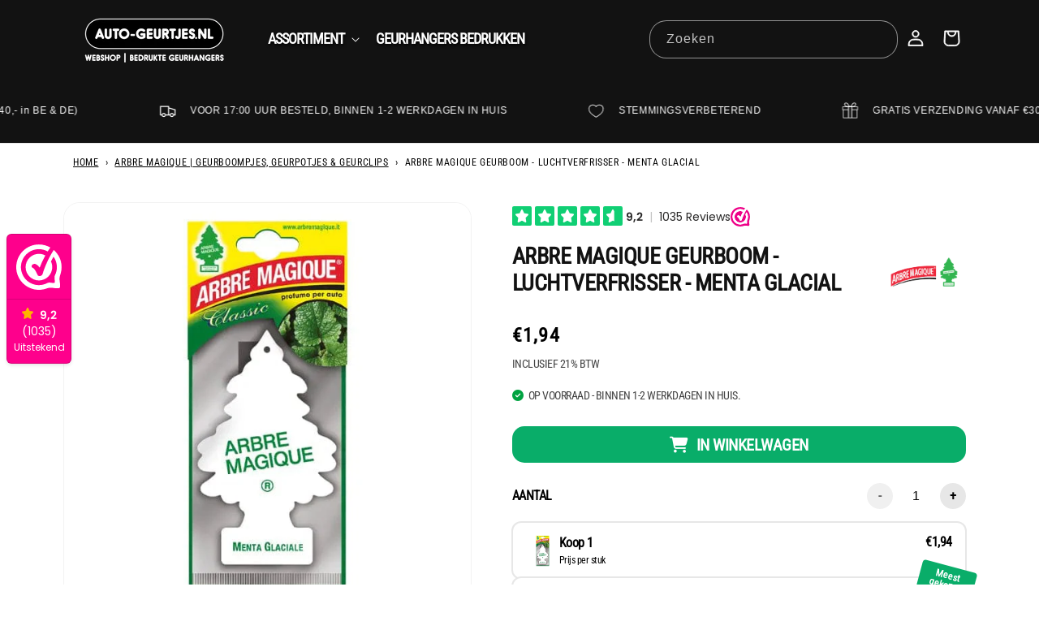

--- FILE ---
content_type: text/html; charset=utf-8
request_url: https://auto-geurtjes.nl/products/arbre-magique-geurboom-menta-glacial
body_size: 68188
content:
<!doctype html>
<html class="js" lang="nl">
  <head>

    <meta charset="utf-8">
    <meta http-equiv="X-UA-Compatible" content="IE=edge">
    <meta name="viewport" content="width=device-width,initial-scale=1">
    <meta name="theme-color" content="">

    <style>
      .list-menu__item--link:hover {
          text-decoration: none !important;
      }
    </style>
    
    <link rel="stylesheet" href="https://cdnjs.cloudflare.com/ajax/libs/font-awesome/6.5.1/css/all.min.css" 
      media="print" onload="this.media='all'; this.onload=null;">
<noscript>
  <link rel="stylesheet" href="https://cdnjs.cloudflare.com/ajax/libs/font-awesome/6.5.1/css/all.min.css">
</noscript><link rel="canonical" href="https://auto-geurtjes.nl/products/arbre-magique-geurboom-menta-glacial"><link rel="icon" type="image/png" href="//auto-geurtjes.nl/cdn/shop/files/abremagique_immagineheader_1.png?crop=center&height=32&v=1764918180&width=32"><link rel="preconnect" href="https://fonts.shopifycdn.com" crossorigin><title>
      Arbre Magique Geurboom - luchtverfrisser - Menta Glacial
       | Auto-Geurtjes.nl
    </title>

   
      <meta name="description" content="Verfris de auto met de bekende Arbre Magique luchtverfrisser Menta Glacial met een sterke, - Auto-Geurtjes.nl">
    

    <meta property="og:site_name" content="Auto-Geurtjes.nl">
<meta property="og:url" content="https://auto-geurtjes.nl/products/arbre-magique-geurboom-menta-glacial">
<meta property="og:title" content="Arbre Magique Geurboom - luchtverfrisser - Menta Glacial">
<meta property="og:type" content="product">
<meta property="og:description" content="Verfris de auto met de bekende Arbre Magique luchtverfrisser Menta Glacial met een sterke, - Auto-Geurtjes.nl"><meta property="og:image" content="http://auto-geurtjes.nl/cdn/shop/files/arbre-magique-luchtverfrisser-menta-glacial-1210126422.jpg?v=1764917167">
<meta property="og:image:secure_url" content="https://auto-geurtjes.nl/cdn/shop/files/arbre-magique-luchtverfrisser-menta-glacial-1210126422.jpg?v=1764917167">
<meta property="og:image:width" content="600">
<meta property="og:image:height" content="600"><meta property="og:price:amount" content="1,94">
<meta property="og:price:currency" content="EUR"><meta name="twitter:card" content="summary_large_image">
<meta name="twitter:title" content="Arbre Magique Geurboom - luchtverfrisser - Menta Glacial">
<meta name="twitter:description" content="Verfris de auto met de bekende Arbre Magique luchtverfrisser Menta Glacial met een sterke, - Auto-Geurtjes.nl">

    <script src="//auto-geurtjes.nl/cdn/shop/t/28/assets/constants.js?v=132983761750457495441740728316" defer="defer"></script>
    <script src="//auto-geurtjes.nl/cdn/shop/t/28/assets/pubsub.js?v=158357773527763999511740728317" defer="defer"></script>
    <script src="//auto-geurtjes.nl/cdn/shop/t/28/assets/global.js?v=152862011079830610291740728316" defer="defer"></script>
    <script src="//auto-geurtjes.nl/cdn/shop/t/28/assets/details-disclosure.js?v=13653116266235556501740728316" defer="defer"></script>
    <script src="//auto-geurtjes.nl/cdn/shop/t/28/assets/details-modal.js?v=25581673532751508451740728316" defer="defer"></script>
    <script src="//auto-geurtjes.nl/cdn/shop/t/28/assets/search-form.js?v=133129549252120666541740728317" defer="defer"></script><script src="//auto-geurtjes.nl/cdn/shop/t/28/assets/animations.js?v=88693664871331136111740728315" defer="defer"></script><script>window.performance && window.performance.mark && window.performance.mark('shopify.content_for_header.start');</script><meta name="google-site-verification" content="y0hP_GW9-BAvDJIOlfBQ9va4Dd10PZRTonQzns-utvw">
<meta name="facebook-domain-verification" content="bkvywbno74u0yyzednuuun7nztpgw7">
<meta id="shopify-digital-wallet" name="shopify-digital-wallet" content="/76391579997/digital_wallets/dialog">
<meta name="shopify-checkout-api-token" content="77d1153dc379b474c64608b75f990ff9">
<meta id="in-context-paypal-metadata" data-shop-id="76391579997" data-venmo-supported="false" data-environment="production" data-locale="nl_NL" data-paypal-v4="true" data-currency="EUR">
<link rel="alternate" hreflang="x-default" href="https://auto-geurtjes.nl/products/arbre-magique-geurboom-menta-glacial">
<link rel="alternate" hreflang="nl" href="https://auto-geurtjes.nl/products/arbre-magique-geurboom-menta-glacial">
<link rel="alternate" hreflang="en" href="https://auto-geurtjes.nl/en/products/arbre-magique-geurboom-menta-glacial">
<link rel="alternate" hreflang="de" href="https://auto-geurtjes.nl/de/products/arbre-magique-geurboom-menta-glacial">
<link rel="alternate" type="application/json+oembed" href="https://auto-geurtjes.nl/products/arbre-magique-geurboom-menta-glacial.oembed">
<script async="async" src="/checkouts/internal/preloads.js?locale=nl-NL"></script>
<link rel="preconnect" href="https://shop.app" crossorigin="anonymous">
<script async="async" src="https://shop.app/checkouts/internal/preloads.js?locale=nl-NL&shop_id=76391579997" crossorigin="anonymous"></script>
<script id="apple-pay-shop-capabilities" type="application/json">{"shopId":76391579997,"countryCode":"NL","currencyCode":"EUR","merchantCapabilities":["supports3DS"],"merchantId":"gid:\/\/shopify\/Shop\/76391579997","merchantName":"Auto-Geurtjes.nl","requiredBillingContactFields":["postalAddress","email"],"requiredShippingContactFields":["postalAddress","email"],"shippingType":"shipping","supportedNetworks":["visa","maestro","masterCard"],"total":{"type":"pending","label":"Auto-Geurtjes.nl","amount":"1.00"},"shopifyPaymentsEnabled":true,"supportsSubscriptions":true}</script>
<script id="shopify-features" type="application/json">{"accessToken":"77d1153dc379b474c64608b75f990ff9","betas":["rich-media-storefront-analytics"],"domain":"auto-geurtjes.nl","predictiveSearch":true,"shopId":76391579997,"locale":"nl"}</script>
<script>var Shopify = Shopify || {};
Shopify.shop = "8d8eaa.myshopify.com";
Shopify.locale = "nl";
Shopify.currency = {"active":"EUR","rate":"1.0"};
Shopify.country = "NL";
Shopify.theme = {"name":"Live incl update 15.2","id":179893502301,"schema_name":"Dawn","schema_version":"15.2.0","theme_store_id":887,"role":"main"};
Shopify.theme.handle = "null";
Shopify.theme.style = {"id":null,"handle":null};
Shopify.cdnHost = "auto-geurtjes.nl/cdn";
Shopify.routes = Shopify.routes || {};
Shopify.routes.root = "/";</script>
<script type="module">!function(o){(o.Shopify=o.Shopify||{}).modules=!0}(window);</script>
<script>!function(o){function n(){var o=[];function n(){o.push(Array.prototype.slice.apply(arguments))}return n.q=o,n}var t=o.Shopify=o.Shopify||{};t.loadFeatures=n(),t.autoloadFeatures=n()}(window);</script>
<script>
  window.ShopifyPay = window.ShopifyPay || {};
  window.ShopifyPay.apiHost = "shop.app\/pay";
  window.ShopifyPay.redirectState = null;
</script>
<script id="shop-js-analytics" type="application/json">{"pageType":"product"}</script>
<script defer="defer" async type="module" src="//auto-geurtjes.nl/cdn/shopifycloud/shop-js/modules/v2/client.init-shop-cart-sync_BHF27ruw.nl.esm.js"></script>
<script defer="defer" async type="module" src="//auto-geurtjes.nl/cdn/shopifycloud/shop-js/modules/v2/chunk.common_Dwaf6e9K.esm.js"></script>
<script type="module">
  await import("//auto-geurtjes.nl/cdn/shopifycloud/shop-js/modules/v2/client.init-shop-cart-sync_BHF27ruw.nl.esm.js");
await import("//auto-geurtjes.nl/cdn/shopifycloud/shop-js/modules/v2/chunk.common_Dwaf6e9K.esm.js");

  window.Shopify.SignInWithShop?.initShopCartSync?.({"fedCMEnabled":true,"windoidEnabled":true});

</script>
<script>
  window.Shopify = window.Shopify || {};
  if (!window.Shopify.featureAssets) window.Shopify.featureAssets = {};
  window.Shopify.featureAssets['shop-js'] = {"shop-cart-sync":["modules/v2/client.shop-cart-sync_CzejhlBD.nl.esm.js","modules/v2/chunk.common_Dwaf6e9K.esm.js"],"init-fed-cm":["modules/v2/client.init-fed-cm_C5dJsxJP.nl.esm.js","modules/v2/chunk.common_Dwaf6e9K.esm.js"],"shop-button":["modules/v2/client.shop-button_BIUGoX0f.nl.esm.js","modules/v2/chunk.common_Dwaf6e9K.esm.js"],"shop-cash-offers":["modules/v2/client.shop-cash-offers_CAxWVAMP.nl.esm.js","modules/v2/chunk.common_Dwaf6e9K.esm.js","modules/v2/chunk.modal_DPs9tt6r.esm.js"],"init-windoid":["modules/v2/client.init-windoid_D42eFYuP.nl.esm.js","modules/v2/chunk.common_Dwaf6e9K.esm.js"],"shop-toast-manager":["modules/v2/client.shop-toast-manager_CHrVQ4LF.nl.esm.js","modules/v2/chunk.common_Dwaf6e9K.esm.js"],"init-shop-email-lookup-coordinator":["modules/v2/client.init-shop-email-lookup-coordinator_BJ7DGpMB.nl.esm.js","modules/v2/chunk.common_Dwaf6e9K.esm.js"],"init-shop-cart-sync":["modules/v2/client.init-shop-cart-sync_BHF27ruw.nl.esm.js","modules/v2/chunk.common_Dwaf6e9K.esm.js"],"avatar":["modules/v2/client.avatar_BTnouDA3.nl.esm.js"],"pay-button":["modules/v2/client.pay-button_Bt0UM1g1.nl.esm.js","modules/v2/chunk.common_Dwaf6e9K.esm.js"],"init-customer-accounts":["modules/v2/client.init-customer-accounts_CPXMEhMZ.nl.esm.js","modules/v2/client.shop-login-button_BJd_2wNZ.nl.esm.js","modules/v2/chunk.common_Dwaf6e9K.esm.js","modules/v2/chunk.modal_DPs9tt6r.esm.js"],"init-shop-for-new-customer-accounts":["modules/v2/client.init-shop-for-new-customer-accounts_DzP6QY8i.nl.esm.js","modules/v2/client.shop-login-button_BJd_2wNZ.nl.esm.js","modules/v2/chunk.common_Dwaf6e9K.esm.js","modules/v2/chunk.modal_DPs9tt6r.esm.js"],"shop-login-button":["modules/v2/client.shop-login-button_BJd_2wNZ.nl.esm.js","modules/v2/chunk.common_Dwaf6e9K.esm.js","modules/v2/chunk.modal_DPs9tt6r.esm.js"],"init-customer-accounts-sign-up":["modules/v2/client.init-customer-accounts-sign-up_BIO3KTje.nl.esm.js","modules/v2/client.shop-login-button_BJd_2wNZ.nl.esm.js","modules/v2/chunk.common_Dwaf6e9K.esm.js","modules/v2/chunk.modal_DPs9tt6r.esm.js"],"shop-follow-button":["modules/v2/client.shop-follow-button_DdMksvBl.nl.esm.js","modules/v2/chunk.common_Dwaf6e9K.esm.js","modules/v2/chunk.modal_DPs9tt6r.esm.js"],"checkout-modal":["modules/v2/client.checkout-modal_Bfq0xZOZ.nl.esm.js","modules/v2/chunk.common_Dwaf6e9K.esm.js","modules/v2/chunk.modal_DPs9tt6r.esm.js"],"lead-capture":["modules/v2/client.lead-capture_BoSreVYi.nl.esm.js","modules/v2/chunk.common_Dwaf6e9K.esm.js","modules/v2/chunk.modal_DPs9tt6r.esm.js"],"shop-login":["modules/v2/client.shop-login_EGDq7Zjt.nl.esm.js","modules/v2/chunk.common_Dwaf6e9K.esm.js","modules/v2/chunk.modal_DPs9tt6r.esm.js"],"payment-terms":["modules/v2/client.payment-terms_00o-2tv1.nl.esm.js","modules/v2/chunk.common_Dwaf6e9K.esm.js","modules/v2/chunk.modal_DPs9tt6r.esm.js"]};
</script>
<script id="__st">var __st={"a":76391579997,"offset":3600,"reqid":"54db5ea6-7fe1-4648-9d45-46b8e09ca66e-1768720985","pageurl":"auto-geurtjes.nl\/products\/arbre-magique-geurboom-menta-glacial","u":"9446be8d798c","p":"product","rtyp":"product","rid":8459047207261};</script>
<script>window.ShopifyPaypalV4VisibilityTracking = true;</script>
<script id="captcha-bootstrap">!function(){'use strict';const t='contact',e='account',n='new_comment',o=[[t,t],['blogs',n],['comments',n],[t,'customer']],c=[[e,'customer_login'],[e,'guest_login'],[e,'recover_customer_password'],[e,'create_customer']],r=t=>t.map((([t,e])=>`form[action*='/${t}']:not([data-nocaptcha='true']) input[name='form_type'][value='${e}']`)).join(','),a=t=>()=>t?[...document.querySelectorAll(t)].map((t=>t.form)):[];function s(){const t=[...o],e=r(t);return a(e)}const i='password',u='form_key',d=['recaptcha-v3-token','g-recaptcha-response','h-captcha-response',i],f=()=>{try{return window.sessionStorage}catch{return}},m='__shopify_v',_=t=>t.elements[u];function p(t,e,n=!1){try{const o=window.sessionStorage,c=JSON.parse(o.getItem(e)),{data:r}=function(t){const{data:e,action:n}=t;return t[m]||n?{data:e,action:n}:{data:t,action:n}}(c);for(const[e,n]of Object.entries(r))t.elements[e]&&(t.elements[e].value=n);n&&o.removeItem(e)}catch(o){console.error('form repopulation failed',{error:o})}}const l='form_type',E='cptcha';function T(t){t.dataset[E]=!0}const w=window,h=w.document,L='Shopify',v='ce_forms',y='captcha';let A=!1;((t,e)=>{const n=(g='f06e6c50-85a8-45c8-87d0-21a2b65856fe',I='https://cdn.shopify.com/shopifycloud/storefront-forms-hcaptcha/ce_storefront_forms_captcha_hcaptcha.v1.5.2.iife.js',D={infoText:'Beschermd door hCaptcha',privacyText:'Privacy',termsText:'Voorwaarden'},(t,e,n)=>{const o=w[L][v],c=o.bindForm;if(c)return c(t,g,e,D).then(n);var r;o.q.push([[t,g,e,D],n]),r=I,A||(h.body.append(Object.assign(h.createElement('script'),{id:'captcha-provider',async:!0,src:r})),A=!0)});var g,I,D;w[L]=w[L]||{},w[L][v]=w[L][v]||{},w[L][v].q=[],w[L][y]=w[L][y]||{},w[L][y].protect=function(t,e){n(t,void 0,e),T(t)},Object.freeze(w[L][y]),function(t,e,n,w,h,L){const[v,y,A,g]=function(t,e,n){const i=e?o:[],u=t?c:[],d=[...i,...u],f=r(d),m=r(i),_=r(d.filter((([t,e])=>n.includes(e))));return[a(f),a(m),a(_),s()]}(w,h,L),I=t=>{const e=t.target;return e instanceof HTMLFormElement?e:e&&e.form},D=t=>v().includes(t);t.addEventListener('submit',(t=>{const e=I(t);if(!e)return;const n=D(e)&&!e.dataset.hcaptchaBound&&!e.dataset.recaptchaBound,o=_(e),c=g().includes(e)&&(!o||!o.value);(n||c)&&t.preventDefault(),c&&!n&&(function(t){try{if(!f())return;!function(t){const e=f();if(!e)return;const n=_(t);if(!n)return;const o=n.value;o&&e.removeItem(o)}(t);const e=Array.from(Array(32),(()=>Math.random().toString(36)[2])).join('');!function(t,e){_(t)||t.append(Object.assign(document.createElement('input'),{type:'hidden',name:u})),t.elements[u].value=e}(t,e),function(t,e){const n=f();if(!n)return;const o=[...t.querySelectorAll(`input[type='${i}']`)].map((({name:t})=>t)),c=[...d,...o],r={};for(const[a,s]of new FormData(t).entries())c.includes(a)||(r[a]=s);n.setItem(e,JSON.stringify({[m]:1,action:t.action,data:r}))}(t,e)}catch(e){console.error('failed to persist form',e)}}(e),e.submit())}));const S=(t,e)=>{t&&!t.dataset[E]&&(n(t,e.some((e=>e===t))),T(t))};for(const o of['focusin','change'])t.addEventListener(o,(t=>{const e=I(t);D(e)&&S(e,y())}));const B=e.get('form_key'),M=e.get(l),P=B&&M;t.addEventListener('DOMContentLoaded',(()=>{const t=y();if(P)for(const e of t)e.elements[l].value===M&&p(e,B);[...new Set([...A(),...v().filter((t=>'true'===t.dataset.shopifyCaptcha))])].forEach((e=>S(e,t)))}))}(h,new URLSearchParams(w.location.search),n,t,e,['guest_login'])})(!0,!0)}();</script>
<script integrity="sha256-4kQ18oKyAcykRKYeNunJcIwy7WH5gtpwJnB7kiuLZ1E=" data-source-attribution="shopify.loadfeatures" defer="defer" src="//auto-geurtjes.nl/cdn/shopifycloud/storefront/assets/storefront/load_feature-a0a9edcb.js" crossorigin="anonymous"></script>
<script crossorigin="anonymous" defer="defer" src="//auto-geurtjes.nl/cdn/shopifycloud/storefront/assets/shopify_pay/storefront-65b4c6d7.js?v=20250812"></script>
<script data-source-attribution="shopify.dynamic_checkout.dynamic.init">var Shopify=Shopify||{};Shopify.PaymentButton=Shopify.PaymentButton||{isStorefrontPortableWallets:!0,init:function(){window.Shopify.PaymentButton.init=function(){};var t=document.createElement("script");t.src="https://auto-geurtjes.nl/cdn/shopifycloud/portable-wallets/latest/portable-wallets.nl.js",t.type="module",document.head.appendChild(t)}};
</script>
<script data-source-attribution="shopify.dynamic_checkout.buyer_consent">
  function portableWalletsHideBuyerConsent(e){var t=document.getElementById("shopify-buyer-consent"),n=document.getElementById("shopify-subscription-policy-button");t&&n&&(t.classList.add("hidden"),t.setAttribute("aria-hidden","true"),n.removeEventListener("click",e))}function portableWalletsShowBuyerConsent(e){var t=document.getElementById("shopify-buyer-consent"),n=document.getElementById("shopify-subscription-policy-button");t&&n&&(t.classList.remove("hidden"),t.removeAttribute("aria-hidden"),n.addEventListener("click",e))}window.Shopify?.PaymentButton&&(window.Shopify.PaymentButton.hideBuyerConsent=portableWalletsHideBuyerConsent,window.Shopify.PaymentButton.showBuyerConsent=portableWalletsShowBuyerConsent);
</script>
<script data-source-attribution="shopify.dynamic_checkout.cart.bootstrap">document.addEventListener("DOMContentLoaded",(function(){function t(){return document.querySelector("shopify-accelerated-checkout-cart, shopify-accelerated-checkout")}if(t())Shopify.PaymentButton.init();else{new MutationObserver((function(e,n){t()&&(Shopify.PaymentButton.init(),n.disconnect())})).observe(document.body,{childList:!0,subtree:!0})}}));
</script>
<script id='scb4127' type='text/javascript' async='' src='https://auto-geurtjes.nl/cdn/shopifycloud/privacy-banner/storefront-banner.js'></script><link id="shopify-accelerated-checkout-styles" rel="stylesheet" media="screen" href="https://auto-geurtjes.nl/cdn/shopifycloud/portable-wallets/latest/accelerated-checkout-backwards-compat.css" crossorigin="anonymous">
<style id="shopify-accelerated-checkout-cart">
        #shopify-buyer-consent {
  margin-top: 1em;
  display: inline-block;
  width: 100%;
}

#shopify-buyer-consent.hidden {
  display: none;
}

#shopify-subscription-policy-button {
  background: none;
  border: none;
  padding: 0;
  text-decoration: underline;
  font-size: inherit;
  cursor: pointer;
}

#shopify-subscription-policy-button::before {
  box-shadow: none;
}

      </style>
<script id="sections-script" data-sections="header" defer="defer" src="//auto-geurtjes.nl/cdn/shop/t/28/compiled_assets/scripts.js?16140"></script>
<script>window.performance && window.performance.mark && window.performance.mark('shopify.content_for_header.end');</script>

    <link href="//auto-geurtjes.nl/cdn/shop/t/28/assets/JH_quickadd_btn.css?v=73433641565440275681767777106" rel="stylesheet" type="text/css" media="all" />

    <style data-shopify>
      
      
      
      
      @font-face {
  font-family: "Roboto Condensed";
  font-weight: 400;
  font-style: normal;
  font-display: swap;
  src: url("//auto-geurtjes.nl/cdn/fonts/roboto_condensed/robotocondensed_n4.01812de96ca5a5e9d19bef3ca9cc80dd1bf6c8b8.woff2") format("woff2"),
       url("//auto-geurtjes.nl/cdn/fonts/roboto_condensed/robotocondensed_n4.3930e6ddba458dc3cb725a82a2668eac3c63c104.woff") format("woff");
}


      
        :root,
        .color-background-1 {
          --color-background: 255,255,255;
        
          --gradient-background: #ffffff;
        

        

        --color-foreground: 18,18,18;
        --color-background-contrast: 191,191,191;
        --color-shadow: 18,18,18;
        --color-button: 18,18,18;
        --color-button-text: 255,255,255;
        --color-secondary-button: 255,255,255;
        --color-secondary-button-text: 18,18,18;
        --color-link: 18,18,18;
        --color-badge-foreground: 18,18,18;
        --color-badge-background: 255,255,255;
        --color-badge-border: 18,18,18;
        --payment-terms-background-color: rgb(255 255 255);
      }
      
        
        .color-background-2 {
          --color-background: 255,255,255;
        
          --gradient-background: #ffffff;
        

        

        --color-foreground: 18,18,18;
        --color-background-contrast: 191,191,191;
        --color-shadow: 18,18,18;
        --color-button: 18,18,18;
        --color-button-text: 18,18,18;
        --color-secondary-button: 255,255,255;
        --color-secondary-button-text: 18,18,18;
        --color-link: 18,18,18;
        --color-badge-foreground: 18,18,18;
        --color-badge-background: 255,255,255;
        --color-badge-border: 18,18,18;
        --payment-terms-background-color: rgb(255 255 255);
      }
      
        
        .color-inverse {
          --color-background: 51,36,36;
        
          --gradient-background: #332424;
        

        

        --color-foreground: 255,255,255;
        --color-background-contrast: 66,47,47;
        --color-shadow: 18,18,18;
        --color-button: 255,255,255;
        --color-button-text: 0,0,0;
        --color-secondary-button: 51,36,36;
        --color-secondary-button-text: 255,255,255;
        --color-link: 255,255,255;
        --color-badge-foreground: 255,255,255;
        --color-badge-background: 51,36,36;
        --color-badge-border: 255,255,255;
        --payment-terms-background-color: rgb(51 36 36);
      }
      
        
        .color-accent-1 {
          --color-background: 18,18,18;
        
          --gradient-background: #121212;
        

        

        --color-foreground: 255,255,255;
        --color-background-contrast: 146,146,146;
        --color-shadow: 18,18,18;
        --color-button: 231,231,231;
        --color-button-text: 18,18,18;
        --color-secondary-button: 18,18,18;
        --color-secondary-button-text: 255,255,255;
        --color-link: 255,255,255;
        --color-badge-foreground: 255,255,255;
        --color-badge-background: 18,18,18;
        --color-badge-border: 255,255,255;
        --payment-terms-background-color: rgb(18 18 18);
      }
      
        
        .color-accent-2 {
          --color-background: 0,0,0;
        
          --gradient-background: #000000;
        

        

        --color-foreground: 255,255,255;
        --color-background-contrast: 128,128,128;
        --color-shadow: 18,18,18;
        --color-button: 255,255,255;
        --color-button-text: 0,0,0;
        --color-secondary-button: 0,0,0;
        --color-secondary-button-text: 0,0,0;
        --color-link: 0,0,0;
        --color-badge-foreground: 255,255,255;
        --color-badge-background: 0,0,0;
        --color-badge-border: 255,255,255;
        --payment-terms-background-color: rgb(0 0 0);
      }
      
        
        .color-scheme-f455997b-45ea-4bcb-b9d7-5098f5daeebe {
          --color-background: 255,255,255;
        
          --gradient-background: linear-gradient(310deg, rgba(33, 249, 150, 1), rgba(255, 255, 255, 1));
        

        

        --color-foreground: 255,255,255;
        --color-background-contrast: 191,191,191;
        --color-shadow: 255,120,31;
        --color-button: 255,255,255;
        --color-button-text: 0,0,0;
        --color-secondary-button: 255,255,255;
        --color-secondary-button-text: 0,0,0;
        --color-link: 0,0,0;
        --color-badge-foreground: 255,255,255;
        --color-badge-background: 255,255,255;
        --color-badge-border: 255,255,255;
        --payment-terms-background-color: rgb(255 255 255);
      }
      
        
        .color-scheme-84388697-ce5e-46de-8bdd-3ed0feb2026f {
          --color-background: 231,76,60;
        
          --gradient-background: #e74c3c;
        

        

        --color-foreground: 255,255,255;
        --color-background-contrast: 146,30,18;
        --color-shadow: 18,18,18;
        --color-button: 18,18,18;
        --color-button-text: 255,255,255;
        --color-secondary-button: 231,76,60;
        --color-secondary-button-text: 18,18,18;
        --color-link: 18,18,18;
        --color-badge-foreground: 255,255,255;
        --color-badge-background: 231,76,60;
        --color-badge-border: 255,255,255;
        --payment-terms-background-color: rgb(231 76 60);
      }
      
        
        .color-scheme-b823183e-a1a1-4a54-b071-c589e6b16354 {
          --color-background: 231,231,231;
        
          --gradient-background: #e7e7e7;
        

        

        --color-foreground: 18,18,18;
        --color-background-contrast: 167,167,167;
        --color-shadow: 18,18,18;
        --color-button: 18,18,18;
        --color-button-text: 255,255,255;
        --color-secondary-button: 231,231,231;
        --color-secondary-button-text: 18,18,18;
        --color-link: 18,18,18;
        --color-badge-foreground: 18,18,18;
        --color-badge-background: 231,231,231;
        --color-badge-border: 18,18,18;
        --payment-terms-background-color: rgb(231 231 231);
      }
      

      body, .color-background-1, .color-background-2, .color-inverse, .color-accent-1, .color-accent-2, .color-scheme-f455997b-45ea-4bcb-b9d7-5098f5daeebe, .color-scheme-84388697-ce5e-46de-8bdd-3ed0feb2026f, .color-scheme-b823183e-a1a1-4a54-b071-c589e6b16354 {
        color: rgba(var(--color-foreground), 0.75);
        background-color: rgb(var(--color-background));
      }

      :root {
        --font-body-family: "system_ui", -apple-system, 'Segoe UI', Roboto, 'Helvetica Neue', 'Noto Sans', 'Liberation Sans', Arial, sans-serif, 'Apple Color Emoji', 'Segoe UI Emoji', 'Segoe UI Symbol', 'Noto Color Emoji';
        --font-body-style: normal;
        --font-body-weight: 400;
        --font-body-weight-bold: 700;

        --font-heading-family: "Roboto Condensed", sans-serif;
        --font-heading-style: normal;
        --font-heading-weight: 400;

        --font-body-scale: 1.0;
        --font-heading-scale: 1.0;

        --media-padding: px;
        --media-border-opacity: 0.05;
        --media-border-width: 1px;
        --media-radius: 0px;
        --media-shadow-opacity: 0.0;
        --media-shadow-horizontal-offset: 0px;
        --media-shadow-vertical-offset: 0px;
        --media-shadow-blur-radius: 5px;
        --media-shadow-visible: 0;

        --page-width: 120rem;
        --page-width-margin: 0rem;

        --product-card-image-padding: 0.0rem;
        --product-card-corner-radius: 0.8rem;
        --product-card-text-alignment: left;
        --product-card-border-width: 0.0rem;
        --product-card-border-opacity: 0.0;
        --product-card-shadow-opacity: 0.25;
        --product-card-shadow-visible: 1;
        --product-card-shadow-horizontal-offset: 0.0rem;
        --product-card-shadow-vertical-offset: 0.0rem;
        --product-card-shadow-blur-radius: 0.5rem;

        --collection-card-image-padding: 0.0rem;
        --collection-card-corner-radius: 0.8rem;
        --collection-card-text-alignment: left;
        --collection-card-border-width: 0.0rem;
        --collection-card-border-opacity: 0.0;
        --collection-card-shadow-opacity: 0.2;
        --collection-card-shadow-visible: 1;
        --collection-card-shadow-horizontal-offset: 0.0rem;
        --collection-card-shadow-vertical-offset: 0.0rem;
        --collection-card-shadow-blur-radius: 0.5rem;

        --blog-card-image-padding: 0.0rem;
        --blog-card-corner-radius: 0.0rem;
        --blog-card-text-alignment: left;
        --blog-card-border-width: 0.0rem;
        --blog-card-border-opacity: 0.1;
        --blog-card-shadow-opacity: 0.0;
        --blog-card-shadow-visible: 0;
        --blog-card-shadow-horizontal-offset: 0.0rem;
        --blog-card-shadow-vertical-offset: 0.4rem;
        --blog-card-shadow-blur-radius: 0.5rem;

        --badge-corner-radius: 3.0rem;

        --popup-border-width: 1px;
        --popup-border-opacity: 0.1;
        --popup-corner-radius: 0px;
        --popup-shadow-opacity: 0.0;
        --popup-shadow-horizontal-offset: 0px;
        --popup-shadow-vertical-offset: 4px;
        --popup-shadow-blur-radius: 5px;

        --drawer-border-width: 1px;
        --drawer-border-opacity: 0.1;
        --drawer-shadow-opacity: 0.0;
        --drawer-shadow-horizontal-offset: 0px;
        --drawer-shadow-vertical-offset: 4px;
        --drawer-shadow-blur-radius: 5px;

        --spacing-sections-desktop: 0px;
        --spacing-sections-mobile: 0px;

        --grid-desktop-vertical-spacing: 8px;
        --grid-desktop-horizontal-spacing: 8px;
        --grid-mobile-vertical-spacing: 4px;
        --grid-mobile-horizontal-spacing: 4px;

        --text-boxes-border-opacity: 0.1;
        --text-boxes-border-width: 0px;
        --text-boxes-radius: 0px;
        --text-boxes-shadow-opacity: 0.0;
        --text-boxes-shadow-visible: 0;
        --text-boxes-shadow-horizontal-offset: 0px;
        --text-boxes-shadow-vertical-offset: 4px;
        --text-boxes-shadow-blur-radius: 5px;

        --buttons-radius: 4px;
        --buttons-radius-outset: 6px;
        --buttons-border-width: 0px;
        --buttons-border-opacity: 0.0;
        --buttons-shadow-opacity: 0.5;
        --buttons-shadow-visible: 1;
        --buttons-shadow-horizontal-offset: 0px;
        --buttons-shadow-vertical-offset: 0px;
        --buttons-shadow-blur-radius: 10px;
        --buttons-border-offset: 0.3px;

        --inputs-radius: 0px;
        --inputs-border-width: 1px;
        --inputs-border-opacity: 0.55;
        --inputs-shadow-opacity: 0.0;
        --inputs-shadow-horizontal-offset: 0px;
        --inputs-margin-offset: 0px;
        --inputs-shadow-vertical-offset: 0px;
        --inputs-shadow-blur-radius: 5px;
        --inputs-radius-outset: 0px;

        --variant-pills-radius: 40px;
        --variant-pills-border-width: 1px;
        --variant-pills-border-opacity: 0.55;
        --variant-pills-shadow-opacity: 0.0;
        --variant-pills-shadow-horizontal-offset: 0px;
        --variant-pills-shadow-vertical-offset: 4px;
        --variant-pills-shadow-blur-radius: 5px;
      }

      *,
      *::before,
      *::after {
        box-sizing: inherit;
      }

      html {
        box-sizing: border-box;
        font-size: calc(var(--font-body-scale) * 62.5%);
        height: 100%;
      }

      body {
        
      
        display: grid;
        grid-template-rows: auto auto 1fr auto;
        grid-template-columns: 100%;
        min-height: 100%;
        margin: 0;
        font-size: 1.5rem;
        letter-spacing: 0.06rem;
        line-height: calc(1 + 0.8 / var(--font-body-scale));
        font-family: var(--font-body-family);
        font-style: var(--font-body-style);
        font-weight: var(--font-body-weight);
      }

      @media screen and (min-width: 750px) {
        body {
          font-size: 1.6rem;
        }
      }
    </style>

    <link href="//auto-geurtjes.nl/cdn/shop/t/28/assets/base.css?v=132224105818364358371767788725" rel="stylesheet" type="text/css" media="all" />
    <link rel="stylesheet" href="//auto-geurtjes.nl/cdn/shop/t/28/assets/component-cart-items.css?v=123238115697927560811740728316" media="print" onload="this.media='all'"><link href="//auto-geurtjes.nl/cdn/shop/t/28/assets/component-cart-drawer.css?v=112801333748515159671740728316" rel="stylesheet" type="text/css" media="all" />
      <link href="//auto-geurtjes.nl/cdn/shop/t/28/assets/component-cart.css?v=164708765130180853531740728316" rel="stylesheet" type="text/css" media="all" />
      <link href="//auto-geurtjes.nl/cdn/shop/t/28/assets/component-totals.css?v=15906652033866631521740728316" rel="stylesheet" type="text/css" media="all" />
      <link href="//auto-geurtjes.nl/cdn/shop/t/28/assets/component-price.css?v=70172745017360139101740728316" rel="stylesheet" type="text/css" media="all" />
      <link href="//auto-geurtjes.nl/cdn/shop/t/28/assets/component-discounts.css?v=152760482443307489271740728316" rel="stylesheet" type="text/css" media="all" />

      <link rel="preload" as="font" href="//auto-geurtjes.nl/cdn/fonts/roboto_condensed/robotocondensed_n4.01812de96ca5a5e9d19bef3ca9cc80dd1bf6c8b8.woff2" type="font/woff2" crossorigin>
      
<link href="//auto-geurtjes.nl/cdn/shop/t/28/assets/component-localization-form.css?v=170315343355214948141740728316" rel="stylesheet" type="text/css" media="all" />
      <script src="//auto-geurtjes.nl/cdn/shop/t/28/assets/localization-form.js?v=144176611646395275351740728317" defer="defer"></script><link
        rel="stylesheet"
        href="//auto-geurtjes.nl/cdn/shop/t/28/assets/component-predictive-search.css?v=118923337488134913561740728316"
        media="print"
        onload="this.media='all'"
      ><script>
      if (Shopify.designMode) {
        document.documentElement.classList.add('shopify-design-mode');
      }
    </script>
  <!-- BEGIN app block: shopify://apps/webwinkelkeur/blocks/sidebar/c3ac2bcb-63f1-40d3-9622-f307cd559ad3 -->
    <script>
        (function (n, r) {
            var e = document.createElement("script");
            e.async = !0, e.src = n + "/sidebar.js?id=" + r + "&c=" + c(10, r);
            var t = document.getElementsByTagName("script")[0];
            t.parentNode.insertBefore(e, t);

            function c(s, i) {
                var o = Date.now(), a = s * 6e4, _ = (Math.sin(i) || 0) * a;
                return Math.floor((o + _) / a)
            }
        })("https://dashboard.webwinkelkeur.nl", 1207281);
    </script>


<!-- END app block --><link href="https://cdn.shopify.com/extensions/019bc769-da28-70db-8978-4538061f20eb/sternify-1081/assets/index.css" rel="stylesheet" type="text/css" media="all">
<link href="https://cdn.shopify.com/extensions/019bc769-da28-70db-8978-4538061f20eb/sternify-1081/assets/st_reset.css" rel="stylesheet" type="text/css" media="all">
<script src="https://cdn.shopify.com/extensions/019b6a9c-3786-73a2-b30a-84ddb747dd2b/upsell-koala-discount-799/assets/deals-embed.js" type="text/javascript" defer="defer"></script>
<link href="https://cdn.shopify.com/extensions/019b6a9c-3786-73a2-b30a-84ddb747dd2b/upsell-koala-discount-799/assets/deals-embed.css" rel="stylesheet" type="text/css" media="all">
<link href="https://monorail-edge.shopifysvc.com" rel="dns-prefetch">
<script>(function(){if ("sendBeacon" in navigator && "performance" in window) {try {var session_token_from_headers = performance.getEntriesByType('navigation')[0].serverTiming.find(x => x.name == '_s').description;} catch {var session_token_from_headers = undefined;}var session_cookie_matches = document.cookie.match(/_shopify_s=([^;]*)/);var session_token_from_cookie = session_cookie_matches && session_cookie_matches.length === 2 ? session_cookie_matches[1] : "";var session_token = session_token_from_headers || session_token_from_cookie || "";function handle_abandonment_event(e) {var entries = performance.getEntries().filter(function(entry) {return /monorail-edge.shopifysvc.com/.test(entry.name);});if (!window.abandonment_tracked && entries.length === 0) {window.abandonment_tracked = true;var currentMs = Date.now();var navigation_start = performance.timing.navigationStart;var payload = {shop_id: 76391579997,url: window.location.href,navigation_start,duration: currentMs - navigation_start,session_token,page_type: "product"};window.navigator.sendBeacon("https://monorail-edge.shopifysvc.com/v1/produce", JSON.stringify({schema_id: "online_store_buyer_site_abandonment/1.1",payload: payload,metadata: {event_created_at_ms: currentMs,event_sent_at_ms: currentMs}}));}}window.addEventListener('pagehide', handle_abandonment_event);}}());</script>
<script id="web-pixels-manager-setup">(function e(e,d,r,n,o){if(void 0===o&&(o={}),!Boolean(null===(a=null===(i=window.Shopify)||void 0===i?void 0:i.analytics)||void 0===a?void 0:a.replayQueue)){var i,a;window.Shopify=window.Shopify||{};var t=window.Shopify;t.analytics=t.analytics||{};var s=t.analytics;s.replayQueue=[],s.publish=function(e,d,r){return s.replayQueue.push([e,d,r]),!0};try{self.performance.mark("wpm:start")}catch(e){}var l=function(){var e={modern:/Edge?\/(1{2}[4-9]|1[2-9]\d|[2-9]\d{2}|\d{4,})\.\d+(\.\d+|)|Firefox\/(1{2}[4-9]|1[2-9]\d|[2-9]\d{2}|\d{4,})\.\d+(\.\d+|)|Chrom(ium|e)\/(9{2}|\d{3,})\.\d+(\.\d+|)|(Maci|X1{2}).+ Version\/(15\.\d+|(1[6-9]|[2-9]\d|\d{3,})\.\d+)([,.]\d+|)( \(\w+\)|)( Mobile\/\w+|) Safari\/|Chrome.+OPR\/(9{2}|\d{3,})\.\d+\.\d+|(CPU[ +]OS|iPhone[ +]OS|CPU[ +]iPhone|CPU IPhone OS|CPU iPad OS)[ +]+(15[._]\d+|(1[6-9]|[2-9]\d|\d{3,})[._]\d+)([._]\d+|)|Android:?[ /-](13[3-9]|1[4-9]\d|[2-9]\d{2}|\d{4,})(\.\d+|)(\.\d+|)|Android.+Firefox\/(13[5-9]|1[4-9]\d|[2-9]\d{2}|\d{4,})\.\d+(\.\d+|)|Android.+Chrom(ium|e)\/(13[3-9]|1[4-9]\d|[2-9]\d{2}|\d{4,})\.\d+(\.\d+|)|SamsungBrowser\/([2-9]\d|\d{3,})\.\d+/,legacy:/Edge?\/(1[6-9]|[2-9]\d|\d{3,})\.\d+(\.\d+|)|Firefox\/(5[4-9]|[6-9]\d|\d{3,})\.\d+(\.\d+|)|Chrom(ium|e)\/(5[1-9]|[6-9]\d|\d{3,})\.\d+(\.\d+|)([\d.]+$|.*Safari\/(?![\d.]+ Edge\/[\d.]+$))|(Maci|X1{2}).+ Version\/(10\.\d+|(1[1-9]|[2-9]\d|\d{3,})\.\d+)([,.]\d+|)( \(\w+\)|)( Mobile\/\w+|) Safari\/|Chrome.+OPR\/(3[89]|[4-9]\d|\d{3,})\.\d+\.\d+|(CPU[ +]OS|iPhone[ +]OS|CPU[ +]iPhone|CPU IPhone OS|CPU iPad OS)[ +]+(10[._]\d+|(1[1-9]|[2-9]\d|\d{3,})[._]\d+)([._]\d+|)|Android:?[ /-](13[3-9]|1[4-9]\d|[2-9]\d{2}|\d{4,})(\.\d+|)(\.\d+|)|Mobile Safari.+OPR\/([89]\d|\d{3,})\.\d+\.\d+|Android.+Firefox\/(13[5-9]|1[4-9]\d|[2-9]\d{2}|\d{4,})\.\d+(\.\d+|)|Android.+Chrom(ium|e)\/(13[3-9]|1[4-9]\d|[2-9]\d{2}|\d{4,})\.\d+(\.\d+|)|Android.+(UC? ?Browser|UCWEB|U3)[ /]?(15\.([5-9]|\d{2,})|(1[6-9]|[2-9]\d|\d{3,})\.\d+)\.\d+|SamsungBrowser\/(5\.\d+|([6-9]|\d{2,})\.\d+)|Android.+MQ{2}Browser\/(14(\.(9|\d{2,})|)|(1[5-9]|[2-9]\d|\d{3,})(\.\d+|))(\.\d+|)|K[Aa][Ii]OS\/(3\.\d+|([4-9]|\d{2,})\.\d+)(\.\d+|)/},d=e.modern,r=e.legacy,n=navigator.userAgent;return n.match(d)?"modern":n.match(r)?"legacy":"unknown"}(),u="modern"===l?"modern":"legacy",c=(null!=n?n:{modern:"",legacy:""})[u],f=function(e){return[e.baseUrl,"/wpm","/b",e.hashVersion,"modern"===e.buildTarget?"m":"l",".js"].join("")}({baseUrl:d,hashVersion:r,buildTarget:u}),m=function(e){var d=e.version,r=e.bundleTarget,n=e.surface,o=e.pageUrl,i=e.monorailEndpoint;return{emit:function(e){var a=e.status,t=e.errorMsg,s=(new Date).getTime(),l=JSON.stringify({metadata:{event_sent_at_ms:s},events:[{schema_id:"web_pixels_manager_load/3.1",payload:{version:d,bundle_target:r,page_url:o,status:a,surface:n,error_msg:t},metadata:{event_created_at_ms:s}}]});if(!i)return console&&console.warn&&console.warn("[Web Pixels Manager] No Monorail endpoint provided, skipping logging."),!1;try{return self.navigator.sendBeacon.bind(self.navigator)(i,l)}catch(e){}var u=new XMLHttpRequest;try{return u.open("POST",i,!0),u.setRequestHeader("Content-Type","text/plain"),u.send(l),!0}catch(e){return console&&console.warn&&console.warn("[Web Pixels Manager] Got an unhandled error while logging to Monorail."),!1}}}}({version:r,bundleTarget:l,surface:e.surface,pageUrl:self.location.href,monorailEndpoint:e.monorailEndpoint});try{o.browserTarget=l,function(e){var d=e.src,r=e.async,n=void 0===r||r,o=e.onload,i=e.onerror,a=e.sri,t=e.scriptDataAttributes,s=void 0===t?{}:t,l=document.createElement("script"),u=document.querySelector("head"),c=document.querySelector("body");if(l.async=n,l.src=d,a&&(l.integrity=a,l.crossOrigin="anonymous"),s)for(var f in s)if(Object.prototype.hasOwnProperty.call(s,f))try{l.dataset[f]=s[f]}catch(e){}if(o&&l.addEventListener("load",o),i&&l.addEventListener("error",i),u)u.appendChild(l);else{if(!c)throw new Error("Did not find a head or body element to append the script");c.appendChild(l)}}({src:f,async:!0,onload:function(){if(!function(){var e,d;return Boolean(null===(d=null===(e=window.Shopify)||void 0===e?void 0:e.analytics)||void 0===d?void 0:d.initialized)}()){var d=window.webPixelsManager.init(e)||void 0;if(d){var r=window.Shopify.analytics;r.replayQueue.forEach((function(e){var r=e[0],n=e[1],o=e[2];d.publishCustomEvent(r,n,o)})),r.replayQueue=[],r.publish=d.publishCustomEvent,r.visitor=d.visitor,r.initialized=!0}}},onerror:function(){return m.emit({status:"failed",errorMsg:"".concat(f," has failed to load")})},sri:function(e){var d=/^sha384-[A-Za-z0-9+/=]+$/;return"string"==typeof e&&d.test(e)}(c)?c:"",scriptDataAttributes:o}),m.emit({status:"loading"})}catch(e){m.emit({status:"failed",errorMsg:(null==e?void 0:e.message)||"Unknown error"})}}})({shopId: 76391579997,storefrontBaseUrl: "https://auto-geurtjes.nl",extensionsBaseUrl: "https://extensions.shopifycdn.com/cdn/shopifycloud/web-pixels-manager",monorailEndpoint: "https://monorail-edge.shopifysvc.com/unstable/produce_batch",surface: "storefront-renderer",enabledBetaFlags: ["2dca8a86"],webPixelsConfigList: [{"id":"3823108445","configuration":"{\"version\":\"2.1.0\",\"shopifyDomain\":\"8d8eaa.myshopify.com\"}","eventPayloadVersion":"v1","runtimeContext":"STRICT","scriptVersion":"6ed6c273f2e6cf7fc8c736b634c4d63e","type":"APP","apiClientId":80811360257,"privacyPurposes":["ANALYTICS","MARKETING","SALE_OF_DATA"],"dataSharingAdjustments":{"protectedCustomerApprovalScopes":["read_customer_address","read_customer_email","read_customer_name","read_customer_personal_data","read_customer_phone"]}},{"id":"2802385245","configuration":"{\"accountID\":\"8d8eaa\"}","eventPayloadVersion":"v1","runtimeContext":"STRICT","scriptVersion":"5503eca56790d6863e31590c8c364ee3","type":"APP","apiClientId":12388204545,"privacyPurposes":["ANALYTICS","MARKETING","SALE_OF_DATA"],"dataSharingAdjustments":{"protectedCustomerApprovalScopes":["read_customer_email","read_customer_name","read_customer_personal_data","read_customer_phone"]}},{"id":"1329004893","configuration":"{\"pixelCode\":\"CPBN1HJC77U544410T1G\"}","eventPayloadVersion":"v1","runtimeContext":"STRICT","scriptVersion":"22e92c2ad45662f435e4801458fb78cc","type":"APP","apiClientId":4383523,"privacyPurposes":["ANALYTICS","MARKETING","SALE_OF_DATA"],"dataSharingAdjustments":{"protectedCustomerApprovalScopes":["read_customer_address","read_customer_email","read_customer_name","read_customer_personal_data","read_customer_phone"]}},{"id":"958038365","configuration":"{\"config\":\"{\\\"google_tag_ids\\\":[\\\"G-0T241BK8DV\\\",\\\"AW-624395386\\\",\\\"GT-M3K6XLZ\\\"],\\\"target_country\\\":\\\"NL\\\",\\\"gtag_events\\\":[{\\\"type\\\":\\\"begin_checkout\\\",\\\"action_label\\\":[\\\"G-0T241BK8DV\\\",\\\"AW-624395386\\\/HyewCM2hvekYEPqI3qkC\\\"]},{\\\"type\\\":\\\"search\\\",\\\"action_label\\\":[\\\"G-0T241BK8DV\\\",\\\"AW-624395386\\\/QNHZCMehvekYEPqI3qkC\\\"]},{\\\"type\\\":\\\"view_item\\\",\\\"action_label\\\":[\\\"G-0T241BK8DV\\\",\\\"AW-624395386\\\/rEfICMShvekYEPqI3qkC\\\",\\\"MC-LGB67EZBGP\\\"]},{\\\"type\\\":\\\"purchase\\\",\\\"action_label\\\":[\\\"G-0T241BK8DV\\\",\\\"AW-624395386\\\/yOG-CL6hvekYEPqI3qkC\\\",\\\"MC-LGB67EZBGP\\\"]},{\\\"type\\\":\\\"page_view\\\",\\\"action_label\\\":[\\\"G-0T241BK8DV\\\",\\\"AW-624395386\\\/b0VXCMGhvekYEPqI3qkC\\\",\\\"MC-LGB67EZBGP\\\"]},{\\\"type\\\":\\\"add_payment_info\\\",\\\"action_label\\\":[\\\"G-0T241BK8DV\\\",\\\"AW-624395386\\\/hhEuCNChvekYEPqI3qkC\\\"]},{\\\"type\\\":\\\"add_to_cart\\\",\\\"action_label\\\":[\\\"G-0T241BK8DV\\\",\\\"AW-624395386\\\/j-ZBCMqhvekYEPqI3qkC\\\"]}],\\\"enable_monitoring_mode\\\":false}\"}","eventPayloadVersion":"v1","runtimeContext":"OPEN","scriptVersion":"b2a88bafab3e21179ed38636efcd8a93","type":"APP","apiClientId":1780363,"privacyPurposes":[],"dataSharingAdjustments":{"protectedCustomerApprovalScopes":["read_customer_address","read_customer_email","read_customer_name","read_customer_personal_data","read_customer_phone"]}},{"id":"489292125","configuration":"{\"pixel_id\":\"2486453751631498\",\"pixel_type\":\"facebook_pixel\",\"metaapp_system_user_token\":\"-\"}","eventPayloadVersion":"v1","runtimeContext":"OPEN","scriptVersion":"ca16bc87fe92b6042fbaa3acc2fbdaa6","type":"APP","apiClientId":2329312,"privacyPurposes":["ANALYTICS","MARKETING","SALE_OF_DATA"],"dataSharingAdjustments":{"protectedCustomerApprovalScopes":["read_customer_address","read_customer_email","read_customer_name","read_customer_personal_data","read_customer_phone"]}},{"id":"shopify-app-pixel","configuration":"{}","eventPayloadVersion":"v1","runtimeContext":"STRICT","scriptVersion":"0450","apiClientId":"shopify-pixel","type":"APP","privacyPurposes":["ANALYTICS","MARKETING"]},{"id":"shopify-custom-pixel","eventPayloadVersion":"v1","runtimeContext":"LAX","scriptVersion":"0450","apiClientId":"shopify-pixel","type":"CUSTOM","privacyPurposes":["ANALYTICS","MARKETING"]}],isMerchantRequest: false,initData: {"shop":{"name":"Auto-Geurtjes.nl","paymentSettings":{"currencyCode":"EUR"},"myshopifyDomain":"8d8eaa.myshopify.com","countryCode":"NL","storefrontUrl":"https:\/\/auto-geurtjes.nl"},"customer":null,"cart":null,"checkout":null,"productVariants":[{"price":{"amount":1.94,"currencyCode":"EUR"},"product":{"title":"Arbre Magique Geurboom - luchtverfrisser - Menta Glacial","vendor":"Arbre Magique","id":"8459047207261","untranslatedTitle":"Arbre Magique Geurboom - luchtverfrisser - Menta Glacial","url":"\/products\/arbre-magique-geurboom-menta-glacial","type":"Geurhanger"},"id":"47266765439325","image":{"src":"\/\/auto-geurtjes.nl\/cdn\/shop\/files\/arbre-magique-luchtverfrisser-menta-glacial-1210126422.jpg?v=1764917167"},"sku":"AG-AM-MENTAGLACIAL","title":"Default Title","untranslatedTitle":"Default Title"}],"purchasingCompany":null},},"https://auto-geurtjes.nl/cdn","fcfee988w5aeb613cpc8e4bc33m6693e112",{"modern":"","legacy":""},{"shopId":"76391579997","storefrontBaseUrl":"https:\/\/auto-geurtjes.nl","extensionBaseUrl":"https:\/\/extensions.shopifycdn.com\/cdn\/shopifycloud\/web-pixels-manager","surface":"storefront-renderer","enabledBetaFlags":"[\"2dca8a86\"]","isMerchantRequest":"false","hashVersion":"fcfee988w5aeb613cpc8e4bc33m6693e112","publish":"custom","events":"[[\"page_viewed\",{}],[\"product_viewed\",{\"productVariant\":{\"price\":{\"amount\":1.94,\"currencyCode\":\"EUR\"},\"product\":{\"title\":\"Arbre Magique Geurboom - luchtverfrisser - Menta Glacial\",\"vendor\":\"Arbre Magique\",\"id\":\"8459047207261\",\"untranslatedTitle\":\"Arbre Magique Geurboom - luchtverfrisser - Menta Glacial\",\"url\":\"\/products\/arbre-magique-geurboom-menta-glacial\",\"type\":\"Geurhanger\"},\"id\":\"47266765439325\",\"image\":{\"src\":\"\/\/auto-geurtjes.nl\/cdn\/shop\/files\/arbre-magique-luchtverfrisser-menta-glacial-1210126422.jpg?v=1764917167\"},\"sku\":\"AG-AM-MENTAGLACIAL\",\"title\":\"Default Title\",\"untranslatedTitle\":\"Default Title\"}}]]"});</script><script>
  window.ShopifyAnalytics = window.ShopifyAnalytics || {};
  window.ShopifyAnalytics.meta = window.ShopifyAnalytics.meta || {};
  window.ShopifyAnalytics.meta.currency = 'EUR';
  var meta = {"product":{"id":8459047207261,"gid":"gid:\/\/shopify\/Product\/8459047207261","vendor":"Arbre Magique","type":"Geurhanger","handle":"arbre-magique-geurboom-menta-glacial","variants":[{"id":47266765439325,"price":194,"name":"Arbre Magique Geurboom - luchtverfrisser - Menta Glacial","public_title":null,"sku":"AG-AM-MENTAGLACIAL"}],"remote":false},"page":{"pageType":"product","resourceType":"product","resourceId":8459047207261,"requestId":"54db5ea6-7fe1-4648-9d45-46b8e09ca66e-1768720985"}};
  for (var attr in meta) {
    window.ShopifyAnalytics.meta[attr] = meta[attr];
  }
</script>
<script class="analytics">
  (function () {
    var customDocumentWrite = function(content) {
      var jquery = null;

      if (window.jQuery) {
        jquery = window.jQuery;
      } else if (window.Checkout && window.Checkout.$) {
        jquery = window.Checkout.$;
      }

      if (jquery) {
        jquery('body').append(content);
      }
    };

    var hasLoggedConversion = function(token) {
      if (token) {
        return document.cookie.indexOf('loggedConversion=' + token) !== -1;
      }
      return false;
    }

    var setCookieIfConversion = function(token) {
      if (token) {
        var twoMonthsFromNow = new Date(Date.now());
        twoMonthsFromNow.setMonth(twoMonthsFromNow.getMonth() + 2);

        document.cookie = 'loggedConversion=' + token + '; expires=' + twoMonthsFromNow;
      }
    }

    var trekkie = window.ShopifyAnalytics.lib = window.trekkie = window.trekkie || [];
    if (trekkie.integrations) {
      return;
    }
    trekkie.methods = [
      'identify',
      'page',
      'ready',
      'track',
      'trackForm',
      'trackLink'
    ];
    trekkie.factory = function(method) {
      return function() {
        var args = Array.prototype.slice.call(arguments);
        args.unshift(method);
        trekkie.push(args);
        return trekkie;
      };
    };
    for (var i = 0; i < trekkie.methods.length; i++) {
      var key = trekkie.methods[i];
      trekkie[key] = trekkie.factory(key);
    }
    trekkie.load = function(config) {
      trekkie.config = config || {};
      trekkie.config.initialDocumentCookie = document.cookie;
      var first = document.getElementsByTagName('script')[0];
      var script = document.createElement('script');
      script.type = 'text/javascript';
      script.onerror = function(e) {
        var scriptFallback = document.createElement('script');
        scriptFallback.type = 'text/javascript';
        scriptFallback.onerror = function(error) {
                var Monorail = {
      produce: function produce(monorailDomain, schemaId, payload) {
        var currentMs = new Date().getTime();
        var event = {
          schema_id: schemaId,
          payload: payload,
          metadata: {
            event_created_at_ms: currentMs,
            event_sent_at_ms: currentMs
          }
        };
        return Monorail.sendRequest("https://" + monorailDomain + "/v1/produce", JSON.stringify(event));
      },
      sendRequest: function sendRequest(endpointUrl, payload) {
        // Try the sendBeacon API
        if (window && window.navigator && typeof window.navigator.sendBeacon === 'function' && typeof window.Blob === 'function' && !Monorail.isIos12()) {
          var blobData = new window.Blob([payload], {
            type: 'text/plain'
          });

          if (window.navigator.sendBeacon(endpointUrl, blobData)) {
            return true;
          } // sendBeacon was not successful

        } // XHR beacon

        var xhr = new XMLHttpRequest();

        try {
          xhr.open('POST', endpointUrl);
          xhr.setRequestHeader('Content-Type', 'text/plain');
          xhr.send(payload);
        } catch (e) {
          console.log(e);
        }

        return false;
      },
      isIos12: function isIos12() {
        return window.navigator.userAgent.lastIndexOf('iPhone; CPU iPhone OS 12_') !== -1 || window.navigator.userAgent.lastIndexOf('iPad; CPU OS 12_') !== -1;
      }
    };
    Monorail.produce('monorail-edge.shopifysvc.com',
      'trekkie_storefront_load_errors/1.1',
      {shop_id: 76391579997,
      theme_id: 179893502301,
      app_name: "storefront",
      context_url: window.location.href,
      source_url: "//auto-geurtjes.nl/cdn/s/trekkie.storefront.cd680fe47e6c39ca5d5df5f0a32d569bc48c0f27.min.js"});

        };
        scriptFallback.async = true;
        scriptFallback.src = '//auto-geurtjes.nl/cdn/s/trekkie.storefront.cd680fe47e6c39ca5d5df5f0a32d569bc48c0f27.min.js';
        first.parentNode.insertBefore(scriptFallback, first);
      };
      script.async = true;
      script.src = '//auto-geurtjes.nl/cdn/s/trekkie.storefront.cd680fe47e6c39ca5d5df5f0a32d569bc48c0f27.min.js';
      first.parentNode.insertBefore(script, first);
    };
    trekkie.load(
      {"Trekkie":{"appName":"storefront","development":false,"defaultAttributes":{"shopId":76391579997,"isMerchantRequest":null,"themeId":179893502301,"themeCityHash":"18357672308531397678","contentLanguage":"nl","currency":"EUR","eventMetadataId":"23c10be3-11e8-4587-aad5-75c5519a4e0d"},"isServerSideCookieWritingEnabled":true,"monorailRegion":"shop_domain","enabledBetaFlags":["65f19447"]},"Session Attribution":{},"S2S":{"facebookCapiEnabled":true,"source":"trekkie-storefront-renderer","apiClientId":580111}}
    );

    var loaded = false;
    trekkie.ready(function() {
      if (loaded) return;
      loaded = true;

      window.ShopifyAnalytics.lib = window.trekkie;

      var originalDocumentWrite = document.write;
      document.write = customDocumentWrite;
      try { window.ShopifyAnalytics.merchantGoogleAnalytics.call(this); } catch(error) {};
      document.write = originalDocumentWrite;

      window.ShopifyAnalytics.lib.page(null,{"pageType":"product","resourceType":"product","resourceId":8459047207261,"requestId":"54db5ea6-7fe1-4648-9d45-46b8e09ca66e-1768720985","shopifyEmitted":true});

      var match = window.location.pathname.match(/checkouts\/(.+)\/(thank_you|post_purchase)/)
      var token = match? match[1]: undefined;
      if (!hasLoggedConversion(token)) {
        setCookieIfConversion(token);
        window.ShopifyAnalytics.lib.track("Viewed Product",{"currency":"EUR","variantId":47266765439325,"productId":8459047207261,"productGid":"gid:\/\/shopify\/Product\/8459047207261","name":"Arbre Magique Geurboom - luchtverfrisser - Menta Glacial","price":"1.94","sku":"AG-AM-MENTAGLACIAL","brand":"Arbre Magique","variant":null,"category":"Geurhanger","nonInteraction":true,"remote":false},undefined,undefined,{"shopifyEmitted":true});
      window.ShopifyAnalytics.lib.track("monorail:\/\/trekkie_storefront_viewed_product\/1.1",{"currency":"EUR","variantId":47266765439325,"productId":8459047207261,"productGid":"gid:\/\/shopify\/Product\/8459047207261","name":"Arbre Magique Geurboom - luchtverfrisser - Menta Glacial","price":"1.94","sku":"AG-AM-MENTAGLACIAL","brand":"Arbre Magique","variant":null,"category":"Geurhanger","nonInteraction":true,"remote":false,"referer":"https:\/\/auto-geurtjes.nl\/products\/arbre-magique-geurboom-menta-glacial"});
      }
    });


        var eventsListenerScript = document.createElement('script');
        eventsListenerScript.async = true;
        eventsListenerScript.src = "//auto-geurtjes.nl/cdn/shopifycloud/storefront/assets/shop_events_listener-3da45d37.js";
        document.getElementsByTagName('head')[0].appendChild(eventsListenerScript);

})();</script>
<script
  defer
  src="https://auto-geurtjes.nl/cdn/shopifycloud/perf-kit/shopify-perf-kit-3.0.4.min.js"
  data-application="storefront-renderer"
  data-shop-id="76391579997"
  data-render-region="gcp-us-east1"
  data-page-type="product"
  data-theme-instance-id="179893502301"
  data-theme-name="Dawn"
  data-theme-version="15.2.0"
  data-monorail-region="shop_domain"
  data-resource-timing-sampling-rate="10"
  data-shs="true"
  data-shs-beacon="true"
  data-shs-export-with-fetch="true"
  data-shs-logs-sample-rate="1"
  data-shs-beacon-endpoint="https://auto-geurtjes.nl/api/collect"
></script>
</head>

  <body class="gradient animate--hover-default">
    <a class="skip-to-content-link button visually-hidden" href="#MainContent">
      Meteen naar de content
    </a>
<noscript><iframe src="https://www.googletagmanager.com/ns.html?id=GTM-PZJ9XBP"
  height="0" width="0" style="display:none;visibility:hidden"></iframe></noscript>

<link href="//auto-geurtjes.nl/cdn/shop/t/28/assets/quantity-popover.css?v=129068967981937647381740728317" rel="stylesheet" type="text/css" media="all" />
<link href="//auto-geurtjes.nl/cdn/shop/t/28/assets/component-card.css?v=120341546515895839841740728315" rel="stylesheet" type="text/css" media="all" />

<script src="//auto-geurtjes.nl/cdn/shop/t/28/assets/cart.js?v=53973376719736494311743059664" defer="defer"></script>
<script src="//auto-geurtjes.nl/cdn/shop/t/28/assets/quantity-popover.js?v=987015268078116491740728317" defer="defer"></script>

<style>
  .drawer {
    visibility: hidden;
  }
</style>

<cart-drawer class="drawer is-empty">
  <div id="CartDrawer" class="cart-drawer">
    <div id="CartDrawer-Overlay" class="cart-drawer__overlay"></div>
    <div
      class="drawer__inner gradient color-background-1"
      role="dialog"
      aria-modal="true"
      aria-label="Jouw winkelwagen"
      tabindex="-1"
    ><div class="drawer__inner-empty">
          <div class="cart-drawer__warnings center cart-drawer__warnings--has-collection">
            <div class="cart-drawer__empty-content">
              <h2 class="cart__empty-text">Jouw winkelwagen is nog leeg</h2>
              <button
                class="drawer__close"
                type="button"
                onclick="this.closest('cart-drawer').close()"
                aria-label="Sluiten"
              >
                <span class="svg-wrapper"><svg xmlns="http://www.w3.org/2000/svg" fill="none" class="icon icon-close" viewBox="0 0 18 17"><path fill="currentColor" d="M.865 15.978a.5.5 0 0 0 .707.707l7.433-7.431 7.579 7.282a.501.501 0 0 0 .846-.37.5.5 0 0 0-.153-.351L9.712 8.546l7.417-7.416a.5.5 0 1 0-.707-.708L8.991 7.853 1.413.573a.5.5 0 1 0-.693.72l7.563 7.268z"/></svg>
</span>
              </button>
              <a href="/collections/all" class="button">
                Doorgaan met winkelen
              </a><p class="cart__login-title h3">Heb je een account?</p>
                <p class="cart__login-paragraph">
                  <a href="https://auto-geurtjes.nl/customer_authentication/redirect?locale=nl&region_country=NL" class="link underlined-link">Log in</a> om sneller af te rekenen.
                </p></div>
          </div><div class="cart-drawer__collection">
              
<div class="card-wrapper animate-arrow collection-card-wrapper">
  <div
    class="
      card
      card--card
       card--media
       color-background-1 gradient
      
      
    "
    style="--ratio-percent: 100%;"
  >
    <div
      class="card__inner  ratio"
      style="--ratio-percent: 100%;"
    ><div class="card__media">
          <div class="media media--transparent media--hover-effect">
            <img
              srcset="//auto-geurtjes.nl/cdn/shop/collections/download-22671779.jpg?v=1732399849&width=165 165w,//auto-geurtjes.nl/cdn/shop/collections/download-22671779.jpg?v=1732399849&width=330 330w,//auto-geurtjes.nl/cdn/shop/collections/download-22671779.jpg?v=1732399849&width=535 535w,//auto-geurtjes.nl/cdn/shop/collections/download-22671779.jpg?v=1732399849 548w
              "
              src="//auto-geurtjes.nl/cdn/shop/collections/download-22671779.jpg?v=1732399849&width=1500"
              sizes="
                (min-width: 1200px) 1100px,
                (min-width: 750px) calc(100vw - 10rem),
                calc(100vw - 3rem)
              "
              alt="California-Scents"
              height="319"
              width="548"
              loading="lazy"
              class="motion-reduce"
            >
          </div>
        </div><div class="card__content">
          <div class="card__information">
            <h3 class="card__heading">
              <a
                
                  href="/collections/california-scents-airfreshners"
                
                class="full-unstyled-link"
              >California Scents auto geurtjes
              </a>
            </h3><p class="card__caption">Breng de geur van de Californische stranden naar je auto met California...<span class="icon-wrap"><svg xmlns="http://www.w3.org/2000/svg" fill="none" class="icon icon-arrow" viewBox="0 0 14 10"><path fill="currentColor" fill-rule="evenodd" d="M8.537.808a.5.5 0 0 1 .817-.162l4 4a.5.5 0 0 1 0 .708l-4 4a.5.5 0 1 1-.708-.708L11.793 5.5H1a.5.5 0 0 1 0-1h10.793L8.646 1.354a.5.5 0 0 1-.109-.546" clip-rule="evenodd"/></svg>
</span>
              </p></div>
        </div></div><div class="card__content">
        <div class="card__information">
          <h3 class="card__heading">
            <a
              
                href="/collections/california-scents-airfreshners"
              
              class="full-unstyled-link"
            >California Scents auto geurtjes<span class="icon-wrap"><svg xmlns="http://www.w3.org/2000/svg" fill="none" class="icon icon-arrow" viewBox="0 0 14 10"><path fill="currentColor" fill-rule="evenodd" d="M8.537.808a.5.5 0 0 1 .817-.162l4 4a.5.5 0 0 1 0 .708l-4 4a.5.5 0 1 1-.708-.708L11.793 5.5H1a.5.5 0 0 1 0-1h10.793L8.646 1.354a.5.5 0 0 1-.109-.546" clip-rule="evenodd"/></svg>
</span>
            </a>
          </h3></div>
      </div></div>
</div>

            </div></div><div class="drawer__header">
        <h2 class="drawer__heading">Jouw winkelwagen</h2>
        <button
          class="drawer__close"
          type="button"
          onclick="this.closest('cart-drawer').close()"
          aria-label="Sluiten"
        >
          <span class="svg-wrapper"><svg xmlns="http://www.w3.org/2000/svg" fill="none" class="icon icon-close" viewBox="0 0 18 17"><path fill="currentColor" d="M.865 15.978a.5.5 0 0 0 .707.707l7.433-7.431 7.579 7.282a.501.501 0 0 0 .846-.37.5.5 0 0 0-.153-.351L9.712 8.546l7.417-7.416a.5.5 0 1 0-.707-.708L8.991 7.853 1.413.573a.5.5 0 1 0-.693.72l7.563 7.268z"/></svg>
</span>
        </button>
      </div>
      
      

<style>
  .cart-progress-bar-container {
    width: 100%;
    background-color: #eee;
    border-radius: 10px;
    margin: 2px auto;
    padding: 1px; 
    overflow: hidden; 
  }

  #cart-progress-bar {
    display: block;
    height: 10px;
    background-color: var(--progress-bar-color, #009b00); /* Default color */
    border-radius: 2px;
    transition: width 0.5s ease-in-out;
    border: 1px solid var(--progress-bar-border-color, #009b00); 
    padding: 5px 0;
    box-sizing: border-box;
  }

  #cart-progress-wrapper.full #cart-progress-bar {
    --progress-bar-color: #009b00;
    --progress-bar-border-color: #009b00;
  }
  
  .goal-message {
    text-align: center;
    margin: 2px auto 10px;
    font-size: 12px;
    color: #333;
  }

</style>

    
      <cart-drawer-items
        
          class=" is-empty"
        
      >
        <form
          action="/cart"
          id="CartDrawer-Form"
          class="cart__contents cart-drawer__form"
          method="post"
        >
          <div id="CartDrawer-CartItems" class="drawer__contents js-contents"><p id="CartDrawer-LiveRegionText" class="visually-hidden" role="status"></p>
            <p id="CartDrawer-LineItemStatus" class="visually-hidden" aria-hidden="true" role="status">
              Bezig met laden...
            </p>
          </div>
          <div id="CartDrawer-CartErrors" role="alert"></div>
        </form>
      </cart-drawer-items>
      <div class="drawer__footer"><details id="Details-CartDrawer">
            <summary>
              <span class="summary__title">
                Speciale wensen voor jouw bestelling?
<svg class="icon icon-caret" viewBox="0 0 10 6"><path fill="currentColor" fill-rule="evenodd" d="M9.354.646a.5.5 0 0 0-.708 0L5 4.293 1.354.646a.5.5 0 0 0-.708.708l4 4a.5.5 0 0 0 .708 0l4-4a.5.5 0 0 0 0-.708" clip-rule="evenodd"/></svg>
</span>
            </summary>
            <cart-note class="cart__note field">
              <label class="visually-hidden" for="CartDrawer-Note">Speciale wensen voor jouw bestelling?</label>
              <textarea
                id="CartDrawer-Note"
                class="text-area text-area--resize-vertical field__input"
                name="note"
                placeholder="Speciale wensen voor jouw bestelling?"
              ></textarea>
            </cart-note>
          </details><!-- Start blocks -->
        <!-- Subtotals -->

        <div class="cart-drawer__footer" >
          <div></div>

          <div class="totals" role="status">
            <h2 class="totals__total">Totaalbedrag</h2>
            <p class="totals__total-value">€0,00 EUR</p>
          </div>

          <small class="tax-note caption-large rte">Inclusief 21% btw. 
</small>
        </div>

        <!-- CTAs -->

        <div class="cart__ctas" >
          <button
            type="submit"
            id="CartDrawer-Checkout"
            class="cart__checkout-button button"
            name="checkout"
            form="CartDrawer-Form"
            
              disabled
            
          >
            Ik ga bestellen
          </button>
        </div>
      </div>
    </div>
  </div>
</cart-drawer>
<!-- BEGIN sections: header-group -->
<div id="shopify-section-sections--24915137888605__announcement-bar" class="shopify-section shopify-section-group-header-group">
<style>
.announcement-bar__message{
  display: flex;
  gap: 3px;
  align-items: center;
  font-family: Roboto Condensed, sans-serif;
  font-weight: 500;
  font-size: 12px; !important;
  
}
.marquee {
  --gap: 10rem;
  position: relative;
  display: flex;
  overflow: hidden;
  user-select: none;
  gap: var(--gap);
}
.marquee__content {
  flex-shrink: 0;
  display: flex;
  justify-content: space-around;
  gap: var(--gap);
  min-width: 100%;
  padding: 0;
}

@keyframes scroll {
  from {
    transform: translateX(0);
  }
  to {
    transform: translateX(calc(-100% - var(--gap)));
  }
}

@media (prefers-reduced-motion: reduce) {
  .marquee__content {
    animation-play-state: paused !important;
  }
}

/* Enable animation */
.enable-animation .marquee__content {
  animation: scroll 50s linear infinite;
}

/* Pause on hover */
.marquee--hover-pause:hover .marquee__content {
  animation-play-state: paused;
  text-decoration: none;
}

.marquee--fit-content {
  max-width: fit-content;
}


.marquee--pos-absolute .marquee__content:last-child {
  position: absolute;
  top: 0;
  left: 0;
}

.enable-animation .marquee--pos-absolute .marquee__content:last-child {
  animation-name: scroll-abs;
}

@keyframes scroll-abs {
  from {
    transform: translateX(calc(100% + var(--gap)));
  }
  to {
    transform: translateX(0);
  }
}
ul.marquee__content {
    margin: 0;
}
</style></div><div id="shopify-section-sections--24915137888605__header" class="shopify-section shopify-section-group-header-group section-header"><link rel="stylesheet" href="//auto-geurtjes.nl/cdn/shop/t/28/assets/component-list-menu.css?v=151968516119678728991740728316" media="print" onload="this.media='all'">
<link rel="stylesheet" href="//auto-geurtjes.nl/cdn/shop/t/28/assets/component-search.css?v=165164710990765432851740728316" media="print" onload="this.media='all'">
<link rel="stylesheet" href="//auto-geurtjes.nl/cdn/shop/t/28/assets/component-menu-drawer.css?v=147478906057189667651740728316" media="print" onload="this.media='all'">
<link rel="stylesheet" href="//auto-geurtjes.nl/cdn/shop/t/28/assets/component-cart-notification.css?v=54116361853792938221740728316" media="print" onload="this.media='all'"><link rel="stylesheet" href="//auto-geurtjes.nl/cdn/shop/t/28/assets/component-price.css?v=70172745017360139101740728316" media="print" onload="this.media='all'"><link rel="stylesheet" href="//auto-geurtjes.nl/cdn/shop/t/28/assets/component-mega-menu.css?v=10110889665867715061740728316" media="print" onload="this.media='all'"><style>
  header-drawer {
    justify-self: start;
    margin-left: -1.2rem;
  }.scrolled-past-header .header__heading-logo-wrapper {
      width: 75%;
    }@media screen and (min-width: 990px) {
      header-drawer {
        display: none;
      }
    }.menu-drawer-container {
    display: flex;
  }

  .list-menu {
    list-style: none;
    padding: 0;
    margin: 0;
  }

  .list-menu--inline {
    display: inline-flex;
    flex-wrap: wrap;
  }

  summary.list-menu__item {
    padding-right: 2.7rem;
  }

  .list-menu__item {
    display: flex;
    align-items: center;
    line-height: calc(1 + 0.3 / var(--font-body-scale));
  }

  .list-menu__item--link {
    text-decoration: none;
    padding-bottom: 1rem;
    padding-top: 1rem;
    line-height: calc(1 + 0.8 / var(--font-body-scale));
  }

  @media screen and (min-width: 750px) {
    .list-menu__item--link {
      padding-bottom: 0.5rem;
      padding-top: 0.5rem;
    }
  }
</style><style data-shopify>.header {
    padding: 0px 3rem 0px 3rem;
  }

  .section-header {
    position: sticky; /* This is for fixing a Safari z-index issue. PR #2147 */
    margin-bottom: 0px;
  }

  @media screen and (min-width: 750px) {
    .section-header {
      margin-bottom: 0px;
    }
  }

  @media screen and (min-width: 990px) {
    .header {
      padding-top: 0px;
      padding-bottom: 0px;
    }
  }</style><script src="//auto-geurtjes.nl/cdn/shop/t/28/assets/cart-notification.js?v=133508293167896966491740728315" defer="defer"></script><sticky-header data-sticky-type="reduce-logo-size" class="header-wrapper color-accent-1 gradient"><header class="header header--middle-left header--mobile-center page-width header--has-menu header--has-social header--has-account">

<header-drawer data-breakpoint="tablet">
  <details id="Details-menu-drawer-container" class="menu-drawer-container">
    <summary
      class="header__icon header__icon--menu header__icon--summary link focus-inset"
      aria-label="Menu"
    >
      <span><svg xmlns="http://www.w3.org/2000/svg" fill="none" class="icon icon-hamburger" viewBox="0 0 18 16"><path fill="currentColor" d="M1 .5a.5.5 0 1 0 0 1h15.71a.5.5 0 0 0 0-1zM.5 8a.5.5 0 0 1 .5-.5h15.71a.5.5 0 0 1 0 1H1A.5.5 0 0 1 .5 8m0 7a.5.5 0 0 1 .5-.5h15.71a.5.5 0 0 1 0 1H1a.5.5 0 0 1-.5-.5"/></svg>
<svg xmlns="http://www.w3.org/2000/svg" fill="none" class="icon icon-close" viewBox="0 0 18 17"><path fill="currentColor" d="M.865 15.978a.5.5 0 0 0 .707.707l7.433-7.431 7.579 7.282a.501.501 0 0 0 .846-.37.5.5 0 0 0-.153-.351L9.712 8.546l7.417-7.416a.5.5 0 1 0-.707-.708L8.991 7.853 1.413.573a.5.5 0 1 0-.693.72l7.563 7.268z"/></svg>
</span>
    </summary>
    <div id="menu-drawer" class="gradient menu-drawer motion-reduce color-accent-1">
      <div class="menu-drawer__inner-container">
        <div class="menu-drawer__navigation-container">
          <nav class="menu-drawer__navigation">
            <ul class="menu-drawer__menu has-submenu list-menu" role="list"><li><details id="Details-menu-drawer-menu-item-1">
                      <summary
                        id="HeaderDrawer-assortiment"
                        class="menu-drawer__menu-item list-menu__item link link--text focus-inset"
                      >
                        ASSORTIMENT
                        <span class="svg-wrapper"><svg xmlns="http://www.w3.org/2000/svg" fill="none" class="icon icon-arrow" viewBox="0 0 14 10"><path fill="currentColor" fill-rule="evenodd" d="M8.537.808a.5.5 0 0 1 .817-.162l4 4a.5.5 0 0 1 0 .708l-4 4a.5.5 0 1 1-.708-.708L11.793 5.5H1a.5.5 0 0 1 0-1h10.793L8.646 1.354a.5.5 0 0 1-.109-.546" clip-rule="evenodd"/></svg>
</span>
                        <span class="svg-wrapper"><svg class="icon icon-caret" viewBox="0 0 10 6"><path fill="currentColor" fill-rule="evenodd" d="M9.354.646a.5.5 0 0 0-.708 0L5 4.293 1.354.646a.5.5 0 0 0-.708.708l4 4a.5.5 0 0 0 .708 0l4-4a.5.5 0 0 0 0-.708" clip-rule="evenodd"/></svg>
</span>
                      </summary>
                      <div
                        id="link-assortiment"
                        class="menu-drawer__submenu has-submenu gradient motion-reduce"
                        tabindex="-1"
                      >
                        <div class="menu-drawer__inner-submenu">
                          <button class="menu-drawer__close-button link link--text focus-inset" aria-expanded="true">
                            <span class="svg-wrapper"><svg xmlns="http://www.w3.org/2000/svg" fill="none" class="icon icon-arrow" viewBox="0 0 14 10"><path fill="currentColor" fill-rule="evenodd" d="M8.537.808a.5.5 0 0 1 .817-.162l4 4a.5.5 0 0 1 0 .708l-4 4a.5.5 0 1 1-.708-.708L11.793 5.5H1a.5.5 0 0 1 0-1h10.793L8.646 1.354a.5.5 0 0 1-.109-.546" clip-rule="evenodd"/></svg>
</span>
                            ASSORTIMENT
                          </button>
                          <ul class="menu-drawer__menu list-menu" role="list" tabindex="-1"><li><a
                                    id="HeaderDrawer-assortiment-aan-de-spiegel"
                                    href="/collections/voor-aan-de-spiegel/spiegel"
                                    class="menu-drawer__menu-item link link--text list-menu__item focus-inset"
                                    
                                  >
                                    AAN DE SPIEGEL
                                  </a></li><li><a
                                    id="HeaderDrawer-assortiment-luchtrooster"
                                    href="/collections/luchtrooster/luchtrooster"
                                    class="menu-drawer__menu-item link link--text list-menu__item focus-inset"
                                    
                                  >
                                    LUCHTROOSTER
                                  </a></li><li><a
                                    id="HeaderDrawer-assortiment-sprays"
                                    href="/collections/spray/spray"
                                    class="menu-drawer__menu-item link link--text list-menu__item focus-inset"
                                    
                                  >
                                    SPRAY&#39;S
                                  </a></li><li><a
                                    id="HeaderDrawer-assortiment-bekerhouder-onder-de-stoel"
                                    href="/collections/voor-in-de-bekerhouder/bekerhouder"
                                    class="menu-drawer__menu-item link link--text list-menu__item focus-inset"
                                    
                                  >
                                    BEKERHOUDER/ONDER DE STOEL
                                  </a></li><li><a
                                    id="HeaderDrawer-assortiment-was-poets"
                                    href="/collections/was-poets"
                                    class="menu-drawer__menu-item link link--text list-menu__item focus-inset"
                                    
                                  >
                                    WAS &amp; POETS
                                  </a></li><li><a
                                    id="HeaderDrawer-assortiment-voordeel-pakketten"
                                    href="/collections/voordeel-pakketten-bij-auto-geurtjes-nl"
                                    class="menu-drawer__menu-item link link--text list-menu__item focus-inset"
                                    
                                  >
                                    VOORDEEL PAKKETTEN
                                  </a></li><li><a
                                    id="HeaderDrawer-assortiment-laatste-kans"
                                    href="/collections/op-op-artikelen-bij-auto-geurtjes-nl"
                                    class="menu-drawer__menu-item link link--text list-menu__item focus-inset"
                                    
                                  >
                                    LAATSTE KANS
                                  </a></li></ul>
                        </div>
                      </div>
                    </details></li><li><a
                      id="HeaderDrawer-geurhangers-bedrukken"
                      href="/pages/auto-geurtjes-bedrukken"
                      class="menu-drawer__menu-item list-menu__item link link--text focus-inset"
                      
                    >
                      GEURHANGERS BEDRUKKEN
                    </a></li></ul>
          </nav>
          <div class="menu-drawer__utility-links"><a
                href="https://auto-geurtjes.nl/customer_authentication/redirect?locale=nl&region_country=NL"
                class="menu-drawer__account link focus-inset h5 medium-hide large-up-hide"
                rel="nofollow"
              ><account-icon><span class="svg-wrapper"><svg xmlns="http://www.w3.org/2000/svg" fill="none" class="icon icon-account" viewBox="0 0 18 19"><path fill="currentColor" fill-rule="evenodd" d="M6 4.5a3 3 0 1 1 6 0 3 3 0 0 1-6 0m3-4a4 4 0 1 0 0 8 4 4 0 0 0 0-8m5.58 12.15c1.12.82 1.83 2.24 1.91 4.85H1.51c.08-2.6.79-4.03 1.9-4.85C4.66 11.75 6.5 11.5 9 11.5s4.35.26 5.58 1.15M9 10.5c-2.5 0-4.65.24-6.17 1.35C1.27 12.98.5 14.93.5 18v.5h17V18c0-3.07-.77-5.02-2.33-6.15-1.52-1.1-3.67-1.35-6.17-1.35" clip-rule="evenodd"/></svg>
</span></account-icon>Inloggen</a><div class="menu-drawer__localization header-localization"><localization-form><form method="post" action="/localization" id="HeaderCountryMobileForm" accept-charset="UTF-8" class="localization-form" enctype="multipart/form-data"><input type="hidden" name="form_type" value="localization" /><input type="hidden" name="utf8" value="✓" /><input type="hidden" name="_method" value="put" /><input type="hidden" name="return_to" value="/products/arbre-magique-geurboom-menta-glacial" /><div>
                        <h2 class="visually-hidden" id="HeaderCountryMobileLabel">
                          Ik bestel vanuit:
                        </h2>

<div class="disclosure">
  <button
    type="button"
    class="disclosure__button localization-form__select localization-selector link link--text caption-large"
    aria-expanded="false"
    aria-controls="HeaderCountryMobile-country-results"
    aria-describedby="HeaderCountryMobileLabel"
  >
    <span>Nederland |
      EUR
      €</span>
    <svg class="icon icon-caret" viewBox="0 0 10 6"><path fill="currentColor" fill-rule="evenodd" d="M9.354.646a.5.5 0 0 0-.708 0L5 4.293 1.354.646a.5.5 0 0 0-.708.708l4 4a.5.5 0 0 0 .708 0l4-4a.5.5 0 0 0 0-.708" clip-rule="evenodd"/></svg>

  </button>
  <div class="disclosure__list-wrapper country-selector" hidden>
    <div class="country-filter country-filter--no-padding">
      
      <button
        class="country-selector__close-button button--small link"
        type="button"
        aria-label="Sluiten"
      ><svg xmlns="http://www.w3.org/2000/svg" fill="none" class="icon icon-close" viewBox="0 0 18 17"><path fill="currentColor" d="M.865 15.978a.5.5 0 0 0 .707.707l7.433-7.431 7.579 7.282a.501.501 0 0 0 .846-.37.5.5 0 0 0-.153-.351L9.712 8.546l7.417-7.416a.5.5 0 1 0-.707-.708L8.991 7.853 1.413.573a.5.5 0 1 0-.693.72l7.563 7.268z"/></svg>
</button>
    </div>
    <div id="sr-country-search-results" class="visually-hidden" aria-live="polite"></div>
    <div
      class="disclosure__list country-selector__list country-selector__list--with-multiple-currencies"
      id="HeaderCountryMobile-country-results"
    >
      
      <ul role="list" class="list-unstyled countries"><li class="disclosure__item" tabindex="-1">
            <a
              class="link link--text disclosure__link caption-large focus-inset"
              href="#"
              
              data-value="BE"
              id="België"
            >
              <span
                
                  class="visibility-hidden"
                
              ><svg xmlns="http://www.w3.org/2000/svg" fill="none" class="icon icon-checkmark" viewBox="0 0 12 9"><path fill="currentColor" fill-rule="evenodd" d="M11.35.643a.5.5 0 0 1 .006.707l-6.77 6.886a.5.5 0 0 1-.719-.006L.638 4.845a.5.5 0 1 1 .724-.69l2.872 3.011 6.41-6.517a.5.5 0 0 1 .707-.006z" clip-rule="evenodd"/></svg>
</span>
              <span class="country">België</span>
              <span class="localization-form__currency motion-reduce">
                EUR
                €</span>
            </a>
          </li><li class="disclosure__item" tabindex="-1">
            <a
              class="link link--text disclosure__link caption-large focus-inset"
              href="#"
              
              data-value="DE"
              id="Duitsland"
            >
              <span
                
                  class="visibility-hidden"
                
              ><svg xmlns="http://www.w3.org/2000/svg" fill="none" class="icon icon-checkmark" viewBox="0 0 12 9"><path fill="currentColor" fill-rule="evenodd" d="M11.35.643a.5.5 0 0 1 .006.707l-6.77 6.886a.5.5 0 0 1-.719-.006L.638 4.845a.5.5 0 1 1 .724-.69l2.872 3.011 6.41-6.517a.5.5 0 0 1 .707-.006z" clip-rule="evenodd"/></svg>
</span>
              <span class="country">Duitsland</span>
              <span class="localization-form__currency motion-reduce">
                EUR
                €</span>
            </a>
          </li><li class="disclosure__item" tabindex="-1">
            <a
              class="link link--text disclosure__link caption-large focus-inset"
              href="#"
              
              data-value="FR"
              id="Frankrijk"
            >
              <span
                
                  class="visibility-hidden"
                
              ><svg xmlns="http://www.w3.org/2000/svg" fill="none" class="icon icon-checkmark" viewBox="0 0 12 9"><path fill="currentColor" fill-rule="evenodd" d="M11.35.643a.5.5 0 0 1 .006.707l-6.77 6.886a.5.5 0 0 1-.719-.006L.638 4.845a.5.5 0 1 1 .724-.69l2.872 3.011 6.41-6.517a.5.5 0 0 1 .707-.006z" clip-rule="evenodd"/></svg>
</span>
              <span class="country">Frankrijk</span>
              <span class="localization-form__currency motion-reduce">
                EUR
                €</span>
            </a>
          </li><li class="disclosure__item" tabindex="-1">
            <a
              class="link link--text disclosure__link caption-large focus-inset"
              href="#"
              
              data-value="LU"
              id="Luxemburg"
            >
              <span
                
                  class="visibility-hidden"
                
              ><svg xmlns="http://www.w3.org/2000/svg" fill="none" class="icon icon-checkmark" viewBox="0 0 12 9"><path fill="currentColor" fill-rule="evenodd" d="M11.35.643a.5.5 0 0 1 .006.707l-6.77 6.886a.5.5 0 0 1-.719-.006L.638 4.845a.5.5 0 1 1 .724-.69l2.872 3.011 6.41-6.517a.5.5 0 0 1 .707-.006z" clip-rule="evenodd"/></svg>
</span>
              <span class="country">Luxemburg</span>
              <span class="localization-form__currency motion-reduce">
                EUR
                €</span>
            </a>
          </li><li class="disclosure__item" tabindex="-1">
            <a
              class="link link--text disclosure__link caption-large focus-inset"
              href="#"
              
                aria-current="true"
              
              data-value="NL"
              id="Nederland"
            >
              <span
                
              ><svg xmlns="http://www.w3.org/2000/svg" fill="none" class="icon icon-checkmark" viewBox="0 0 12 9"><path fill="currentColor" fill-rule="evenodd" d="M11.35.643a.5.5 0 0 1 .006.707l-6.77 6.886a.5.5 0 0 1-.719-.006L.638 4.845a.5.5 0 1 1 .724-.69l2.872 3.011 6.41-6.517a.5.5 0 0 1 .707-.006z" clip-rule="evenodd"/></svg>
</span>
              <span class="country">Nederland</span>
              <span class="localization-form__currency motion-reduce">
                EUR
                €</span>
            </a>
          </li><li class="disclosure__item" tabindex="-1">
            <a
              class="link link--text disclosure__link caption-large focus-inset"
              href="#"
              
              data-value="PL"
              id="Polen"
            >
              <span
                
                  class="visibility-hidden"
                
              ><svg xmlns="http://www.w3.org/2000/svg" fill="none" class="icon icon-checkmark" viewBox="0 0 12 9"><path fill="currentColor" fill-rule="evenodd" d="M11.35.643a.5.5 0 0 1 .006.707l-6.77 6.886a.5.5 0 0 1-.719-.006L.638 4.845a.5.5 0 1 1 .724-.69l2.872 3.011 6.41-6.517a.5.5 0 0 1 .707-.006z" clip-rule="evenodd"/></svg>
</span>
              <span class="country">Polen</span>
              <span class="localization-form__currency motion-reduce">
                PLN
                zł</span>
            </a>
          </li></ul>
    </div>
  </div>
  <div class="country-selector__overlay"></div>
</div>
<input type="hidden" name="country_code" value="NL">
</div></form></localization-form>
                
<localization-form><form method="post" action="/localization" id="HeaderLanguageMobileForm" accept-charset="UTF-8" class="localization-form" enctype="multipart/form-data"><input type="hidden" name="form_type" value="localization" /><input type="hidden" name="utf8" value="✓" /><input type="hidden" name="_method" value="put" /><input type="hidden" name="return_to" value="/products/arbre-magique-geurboom-menta-glacial" /><div>
                        <h2 class="visually-hidden" id="HeaderLanguageMobileLabel">
                          Taal
                        </h2><div class="disclosure">
  <button
    type="button"
    class="disclosure__button localization-form__select localization-selector link link--text caption-large"
    aria-expanded="false"
    aria-controls="HeaderLanguageMobileList"
    aria-describedby="HeaderLanguageMobileLabel"
  >
    <span>Nederlands</span>
    <svg class="icon icon-caret" viewBox="0 0 10 6"><path fill="currentColor" fill-rule="evenodd" d="M9.354.646a.5.5 0 0 0-.708 0L5 4.293 1.354.646a.5.5 0 0 0-.708.708l4 4a.5.5 0 0 0 .708 0l4-4a.5.5 0 0 0 0-.708" clip-rule="evenodd"/></svg>

  </button>
  <div class="disclosure__list-wrapper language-selector" hidden>
    <ul id="HeaderLanguageMobileList" role="list" class="disclosure__list list-unstyled"><li class="disclosure__item" tabindex="-1">
          <a
            class="link link--text disclosure__link caption-large focus-inset"
            href="#"
            hreflang="nl"
            lang="nl"
            
              aria-current="true"
            
            data-value="nl"
          >
            <span
              
            ><svg xmlns="http://www.w3.org/2000/svg" fill="none" class="icon icon-checkmark" viewBox="0 0 12 9"><path fill="currentColor" fill-rule="evenodd" d="M11.35.643a.5.5 0 0 1 .006.707l-6.77 6.886a.5.5 0 0 1-.719-.006L.638 4.845a.5.5 0 1 1 .724-.69l2.872 3.011 6.41-6.517a.5.5 0 0 1 .707-.006z" clip-rule="evenodd"/></svg>
</span>
            <span>
              Nederlands
            </span>
          </a>
        </li><li class="disclosure__item" tabindex="-1">
          <a
            class="link link--text disclosure__link caption-large focus-inset"
            href="#"
            hreflang="en"
            lang="en"
            
            data-value="en"
          >
            <span
              
                class="visibility-hidden"
              
            ><svg xmlns="http://www.w3.org/2000/svg" fill="none" class="icon icon-checkmark" viewBox="0 0 12 9"><path fill="currentColor" fill-rule="evenodd" d="M11.35.643a.5.5 0 0 1 .006.707l-6.77 6.886a.5.5 0 0 1-.719-.006L.638 4.845a.5.5 0 1 1 .724-.69l2.872 3.011 6.41-6.517a.5.5 0 0 1 .707-.006z" clip-rule="evenodd"/></svg>
</span>
            <span>
              English
            </span>
          </a>
        </li><li class="disclosure__item" tabindex="-1">
          <a
            class="link link--text disclosure__link caption-large focus-inset"
            href="#"
            hreflang="de"
            lang="de"
            
            data-value="de"
          >
            <span
              
                class="visibility-hidden"
              
            ><svg xmlns="http://www.w3.org/2000/svg" fill="none" class="icon icon-checkmark" viewBox="0 0 12 9"><path fill="currentColor" fill-rule="evenodd" d="M11.35.643a.5.5 0 0 1 .006.707l-6.77 6.886a.5.5 0 0 1-.719-.006L.638 4.845a.5.5 0 1 1 .724-.69l2.872 3.011 6.41-6.517a.5.5 0 0 1 .707-.006z" clip-rule="evenodd"/></svg>
</span>
            <span>
              Deutsch
            </span>
          </a>
        </li></ul>
  </div>
</div>
<input type="hidden" name="locale_code" value="nl">
</div></form></localization-form></div><ul class="list list-social list-unstyled" role="list"><li class="list-social__item">
                  <a href="https://facebook.com/" class="list-social__link link">
                    <span class="svg-wrapper"><svg class="icon icon-facebook" viewBox="0 0 20 20"><path fill="currentColor" d="M18 10.049C18 5.603 14.419 2 10 2s-8 3.603-8 8.049C2 14.067 4.925 17.396 8.75 18v-5.624H6.719v-2.328h2.03V8.275c0-2.017 1.195-3.132 3.023-3.132.874 0 1.79.158 1.79.158v1.98h-1.009c-.994 0-1.303.621-1.303 1.258v1.51h2.219l-.355 2.326H11.25V18c3.825-.604 6.75-3.933 6.75-7.951"/></svg>
</span>
                    <span class="visually-hidden">Facebook</span>
                  </a>
                </li><li class="list-social__item">
                  <a href="http://instagram.com/auto_geurtjes.nl" class="list-social__link link">
                    <span class="svg-wrapper"><svg class="icon icon-instagram" viewBox="0 0 20 20"><path fill="currentColor" fill-rule="evenodd" d="M13.23 3.492c-.84-.037-1.096-.046-3.23-.046-2.144 0-2.39.01-3.238.055-.776.027-1.195.164-1.487.273a2.4 2.4 0 0 0-.912.593 2.5 2.5 0 0 0-.602.922c-.11.282-.238.702-.274 1.486-.046.84-.046 1.095-.046 3.23s.01 2.39.046 3.229c.004.51.097 1.016.274 1.495.145.365.319.639.602.913.282.282.538.456.92.602.474.176.974.268 1.479.273.848.046 1.103.046 3.238.046s2.39-.01 3.23-.046c.784-.036 1.203-.164 1.486-.273.374-.146.648-.329.921-.602.283-.283.447-.548.602-.922.177-.476.27-.979.274-1.486.037-.84.046-1.095.046-3.23s-.01-2.39-.055-3.229c-.027-.784-.164-1.204-.274-1.495a2.4 2.4 0 0 0-.593-.913 2.6 2.6 0 0 0-.92-.602c-.284-.11-.703-.237-1.488-.273ZM6.697 2.05c.857-.036 1.131-.045 3.302-.045a63 63 0 0 1 3.302.045c.664.014 1.321.14 1.943.374a4 4 0 0 1 1.414.922c.41.397.728.88.93 1.414.23.622.354 1.279.365 1.942C18 7.56 18 7.824 18 10.005c0 2.17-.01 2.444-.046 3.292-.036.858-.173 1.442-.374 1.943-.2.53-.474.976-.92 1.423a3.9 3.9 0 0 1-1.415.922c-.51.191-1.095.337-1.943.374-.857.036-1.122.045-3.302.045-2.171 0-2.445-.009-3.302-.055-.849-.027-1.432-.164-1.943-.364a4.15 4.15 0 0 1-1.414-.922 4.1 4.1 0 0 1-.93-1.423c-.183-.51-.329-1.085-.365-1.943C2.009 12.45 2 12.167 2 10.004c0-2.161 0-2.435.055-3.302.027-.848.164-1.432.365-1.942a4.4 4.4 0 0 1 .92-1.414 4.2 4.2 0 0 1 1.415-.93c.51-.183 1.094-.33 1.943-.366Zm.427 4.806a4.105 4.105 0 1 1 5.805 5.805 4.105 4.105 0 0 1-5.805-5.805m1.882 5.371a2.668 2.668 0 1 0 2.042-4.93 2.668 2.668 0 0 0-2.042 4.93m5.922-5.942a.958.958 0 1 1-1.355-1.355.958.958 0 0 1 1.355 1.355" clip-rule="evenodd"/></svg>
</span>
                    <span class="visually-hidden">Instagram</span>
                  </a>
                </li><li class="list-social__item">
                  <a href="https://www.tiktok.com/@auto_geurtjes.nl" class="list-social__link link">
                    <span class="svg-wrapper"><svg class="icon icon-tiktok" viewBox="0 0 20 20"><path fill="currentColor" d="M10.511 1.705h2.74s-.157 3.51 3.795 3.768v2.711s-2.114.129-3.796-1.158l.028 5.606A5.073 5.073 0 1 1 8.213 7.56h.708v2.785a2.298 2.298 0 1 0 1.618 2.205z"/></svg>
</span>
                    <span class="visually-hidden">TikTok</span>
                  </a>
                </li></ul>
          </div>
        </div>
      </div>
    </div>
  </details>
</header-drawer>
<a href="/" class="header__heading-link link link--text focus-inset"><div class="header__heading-logo-wrapper">
                
                <img src="//auto-geurtjes.nl/cdn/shop/files/Auto-geurtjes.nl_Logo_57a9914d-0a20-4024-841d-622e2fd70027.png?v=1764918186&amp;width=600" alt="Auto-Geurtjes.nl" srcset="//auto-geurtjes.nl/cdn/shop/files/Auto-geurtjes.nl_Logo_57a9914d-0a20-4024-841d-622e2fd70027.png?v=1764918186&amp;width=200 200w, //auto-geurtjes.nl/cdn/shop/files/Auto-geurtjes.nl_Logo_57a9914d-0a20-4024-841d-622e2fd70027.png?v=1764918186&amp;width=300 300w, //auto-geurtjes.nl/cdn/shop/files/Auto-geurtjes.nl_Logo_57a9914d-0a20-4024-841d-622e2fd70027.png?v=1764918186&amp;width=400 400w" width="200" height="81.46754468485418" loading="eager" class="header__heading-logo motion-reduce" sizes="(max-width: 400px) 50vw, 200px">
              </div></a>

<nav class="header__inline-menu">
  <ul class="list-menu list-menu--inline" role="list"><li><header-menu>
            <details id="Details-HeaderMenu-1" class="mega-menu">
              <summary
                id="HeaderMenu-assortiment"
                class="header__menu-item list-menu__item link focus-inset"
              >
                <span
                >ASSORTIMENT</span><svg class="icon icon-caret" viewBox="0 0 10 6"><path fill="currentColor" fill-rule="evenodd" d="M9.354.646a.5.5 0 0 0-.708 0L5 4.293 1.354.646a.5.5 0 0 0-.708.708l4 4a.5.5 0 0 0 .708 0l4-4a.5.5 0 0 0 0-.708" clip-rule="evenodd"/></svg>
</summary>
              <div
                id="MegaMenu-Content-1"
                class="mega-menu__content color-accent-1 gradient motion-reduce global-settings-popup"
                tabindex="-1"
              >
                <ul
                  class="mega-menu__list page-width mega-menu__list--condensed"
                  role="list"
                ><li>
                      <a
                        id="HeaderMenu-assortiment-aan-de-spiegel"
                        href="/collections/voor-aan-de-spiegel/spiegel"
                        class="mega-menu__link mega-menu__link--level-2 link"
                        
                      >
                        AAN DE SPIEGEL
                      </a></li><li>
                      <a
                        id="HeaderMenu-assortiment-luchtrooster"
                        href="/collections/luchtrooster/luchtrooster"
                        class="mega-menu__link mega-menu__link--level-2 link"
                        
                      >
                        LUCHTROOSTER
                      </a></li><li>
                      <a
                        id="HeaderMenu-assortiment-sprays"
                        href="/collections/spray/spray"
                        class="mega-menu__link mega-menu__link--level-2 link"
                        
                      >
                        SPRAY&#39;S
                      </a></li><li>
                      <a
                        id="HeaderMenu-assortiment-bekerhouder-onder-de-stoel"
                        href="/collections/voor-in-de-bekerhouder/bekerhouder"
                        class="mega-menu__link mega-menu__link--level-2 link"
                        
                      >
                        BEKERHOUDER/ONDER DE STOEL
                      </a></li><li>
                      <a
                        id="HeaderMenu-assortiment-was-poets"
                        href="/collections/was-poets"
                        class="mega-menu__link mega-menu__link--level-2 link"
                        
                      >
                        WAS &amp; POETS
                      </a></li><li>
                      <a
                        id="HeaderMenu-assortiment-voordeel-pakketten"
                        href="/collections/voordeel-pakketten-bij-auto-geurtjes-nl"
                        class="mega-menu__link mega-menu__link--level-2 link"
                        
                      >
                        VOORDEEL PAKKETTEN
                      </a></li><li>
                      <a
                        id="HeaderMenu-assortiment-laatste-kans"
                        href="/collections/op-op-artikelen-bij-auto-geurtjes-nl"
                        class="mega-menu__link mega-menu__link--level-2 link"
                        
                      >
                        LAATSTE KANS
                      </a></li></ul>
              </div>
            </details>
          </header-menu></li><li><a
            id="HeaderMenu-geurhangers-bedrukken"
            href="/pages/auto-geurtjes-bedrukken"
            class="header__menu-item list-menu__item link link--text focus-inset"
            
          >
            <span
            >GEURHANGERS BEDRUKKEN</span>
          </a></li></ul>
</nav>

<div class="header__icons">
      <div class="desktop-localization-wrapper">
</div>
      <style>
        :root {
            --inputs-radius: 20px !important;
        }
 
        .mobile-search {
          display: none;
        }
 
        .desktop-search {
          display: block;
        }
 
        @media only screen and (min-width: 769px) {
          predictive-search[open] .predictive-search {
                position: absolute;
                min-width: 768px;
                left: -768px;
                transform: translateX(50%);
          }          
        }
 
        @media only screen and (max-width: 768px) {
          .mobile-search {
            display: block;
          }
 
          .desktop-search {
            display: none;
          }
        }
      </style>
      <div class="mobile-search">
        

<details-modal class="header__search">
  <details>
    <summary
      class="header__icon header__icon--search header__icon--summary link focus-inset modal__toggle"
      aria-haspopup="dialog"
      aria-label="Zoeken"
    >
      <span>
        <span class="svg-wrapper"><svg fill="none" class="icon icon-search" viewBox="0 0 18 19"><path fill="currentColor" fill-rule="evenodd" d="M11.03 11.68A5.784 5.784 0 1 1 2.85 3.5a5.784 5.784 0 0 1 8.18 8.18m.26 1.12a6.78 6.78 0 1 1 .72-.7l5.4 5.4a.5.5 0 1 1-.71.7z" clip-rule="evenodd"/></svg>
</span>
        <span class="svg-wrapper header__icon-close"><svg xmlns="http://www.w3.org/2000/svg" fill="none" class="icon icon-close" viewBox="0 0 18 17"><path fill="currentColor" d="M.865 15.978a.5.5 0 0 0 .707.707l7.433-7.431 7.579 7.282a.501.501 0 0 0 .846-.37.5.5 0 0 0-.153-.351L9.712 8.546l7.417-7.416a.5.5 0 1 0-.707-.708L8.991 7.853 1.413.573a.5.5 0 1 0-.693.72l7.563 7.268z"/></svg>
</span>
      </span>
    </summary>
    <div
      class="search-modal modal__content gradient"
      role="dialog"
      aria-modal="true"
      aria-label="Zoeken"
    >
      <div class="modal-overlay"></div>
      <div
        class="search-modal__content search-modal__content-bottom"
        tabindex="-1"
      ><predictive-search class="search-modal__form" data-loading-text="Bezig met laden..."><form action="/search" method="get" role="search" class="search search-modal__form">
          <div class="field">
            <input
              class="search__input field__input"
              id="Search-In-Modal"
              type="search"
              name="q"
              value=""
              placeholder="Zoeken"role="combobox"
                aria-expanded="false"
                aria-owns="predictive-search-results"
                aria-controls="predictive-search-results"
                aria-haspopup="listbox"
                aria-autocomplete="list"
                autocorrect="off"
                autocomplete="off"
                autocapitalize="off"
                spellcheck="false">
            <label class="field__label" for="Search-In-Modal">Zoeken</label>
            <input type="hidden" name="options[prefix]" value="last">
            <button
              type="reset"
              class="reset__button field__button hidden"
              aria-label="Zoekterm wissen"
            >
              <span class="svg-wrapper"><svg fill="none" stroke="currentColor" class="icon icon-close" viewBox="0 0 18 18"><circle cx="9" cy="9" r="8.5" stroke-opacity=".2"/><path stroke-linecap="round" stroke-linejoin="round" d="M11.83 11.83 6.172 6.17M6.229 11.885l5.544-5.77"/></svg>
</span>
            </button>
            <button class="search__button field__button" aria-label="Zoeken">
              <span class="svg-wrapper"><svg fill="none" class="icon icon-search" viewBox="0 0 18 19"><path fill="currentColor" fill-rule="evenodd" d="M11.03 11.68A5.784 5.784 0 1 1 2.85 3.5a5.784 5.784 0 0 1 8.18 8.18m.26 1.12a6.78 6.78 0 1 1 .72-.7l5.4 5.4a.5.5 0 1 1-.71.7z" clip-rule="evenodd"/></svg>
</span>
            </button>
          </div><div class="predictive-search predictive-search--header" tabindex="-1" data-predictive-search>

<div class="predictive-search__loading-state">
  <svg xmlns="http://www.w3.org/2000/svg" class="spinner" viewBox="0 0 66 66"><circle stroke-width="6" cx="33" cy="33" r="30" fill="none" class="path"/></svg>

</div>
</div>

            <span class="predictive-search-status visually-hidden" role="status" aria-hidden="true"></span></form></predictive-search><button
          type="button"
          class="search-modal__close-button modal__close-button link link--text focus-inset"
          aria-label="Sluiten"
        >
          <span class="svg-wrapper"><svg xmlns="http://www.w3.org/2000/svg" fill="none" class="icon icon-close" viewBox="0 0 18 17"><path fill="currentColor" d="M.865 15.978a.5.5 0 0 0 .707.707l7.433-7.431 7.579 7.282a.501.501 0 0 0 .846-.37.5.5 0 0 0-.153-.351L9.712 8.546l7.417-7.416a.5.5 0 1 0-.707-.708L8.991 7.853 1.413.573a.5.5 0 1 0-.693.72l7.563 7.268z"/></svg>
</span>
        </button>
      </div>
    </div>
  </details>
</details-modal>

      </div>
      <div class="desktop-search"><predictive-search class="search-modal__form" data-loading-text="Bezig met laden..."><form action="/search" method="get" role="search" class="search search-modal__form">
          <div class="field">
            <input
              class="search__input field__input"
              id=""
              type="search"
              name="q"
              value=""
              placeholder="Zoeken"role="combobox"
                aria-expanded="false"
                aria-owns="predictive-search-results"
                aria-controls="predictive-search-results"
                aria-haspopup="listbox"
                aria-autocomplete="list"
                autocorrect="off"
                autocomplete="off"
                autocapitalize="off"
                spellcheck="false">
            <label class="field__label" for="">Zoeken</label>
            <input type="hidden" name="options[prefix]" value="last">
            <button
              type="reset"
              class="reset__button field__button hidden"
              aria-label="Zoekterm wissen"
            >
              <svg class="icon icon-close" aria-hidden="true" focusable="false">
                <use xlink:href="#icon-reset">
              </svg>
            </button>
            <button class="search__button field__button" aria-label="Zoeken">
              <svg class="icon icon-search" aria-hidden="true" focusable="false">
                <use href="#icon-search">
              </svg>
            </button>
          </div><div class="predictive-search predictive-search--header" tabindex="-1" data-predictive-search>

<div class="predictive-search__loading-state">
  <svg xmlns="http://www.w3.org/2000/svg" class="spinner" viewBox="0 0 66 66"><circle stroke-width="6" cx="33" cy="33" r="30" fill="none" class="path"/></svg>

</div>
</div>
 
            <span class="predictive-search-status visually-hidden" role="status" aria-hidden="true"></span></form></predictive-search></div><a
          href="https://auto-geurtjes.nl/customer_authentication/redirect?locale=nl&region_country=NL"
          class="header__icon header__icon--account link focus-inset small-hide"
          rel="nofollow"
        ><account-icon><span class="svg-wrapper"><svg xmlns="http://www.w3.org/2000/svg" fill="none" class="icon icon-account" viewBox="0 0 18 19"><path fill="currentColor" fill-rule="evenodd" d="M6 4.5a3 3 0 1 1 6 0 3 3 0 0 1-6 0m3-4a4 4 0 1 0 0 8 4 4 0 0 0 0-8m5.58 12.15c1.12.82 1.83 2.24 1.91 4.85H1.51c.08-2.6.79-4.03 1.9-4.85C4.66 11.75 6.5 11.5 9 11.5s4.35.26 5.58 1.15M9 10.5c-2.5 0-4.65.24-6.17 1.35C1.27 12.98.5 14.93.5 18v.5h17V18c0-3.07-.77-5.02-2.33-6.15-1.52-1.1-3.67-1.35-6.17-1.35" clip-rule="evenodd"/></svg>
</span></account-icon><span class="visually-hidden">Inloggen</span>
        </a><a href="/cart" class="header__icon header__icon--cart link focus-inset" id="cart-icon-bubble">
          
            <span class="svg-wrapper"><svg xmlns="http://www.w3.org/2000/svg" fill="none" class="icon icon-cart-empty" viewBox="0 0 40 40"><path fill="currentColor" fill-rule="evenodd" d="M15.75 11.8h-3.16l-.77 11.6a5 5 0 0 0 4.99 5.34h7.38a5 5 0 0 0 4.99-5.33L28.4 11.8zm0 1h-2.22l-.71 10.67a4 4 0 0 0 3.99 4.27h7.38a4 4 0 0 0 4-4.27l-.72-10.67h-2.22v.63a4.75 4.75 0 1 1-9.5 0zm8.5 0h-7.5v.63a3.75 3.75 0 1 0 7.5 0z"/></svg>
</span>
          
        <span class="visually-hidden">Winkelwagen</span></a>
                   
    </div>
  </header>
</sticky-header>

<script type="application/ld+json">
  {
    "@context": "http://schema.org",
    "@type": "Organization",
    "name": "Auto-Geurtjes.nl",
    
      "logo": "https:\/\/auto-geurtjes.nl\/cdn\/shop\/files\/Auto-geurtjes.nl_Logo_57a9914d-0a20-4024-841d-622e2fd70027.png?v=1764918186\u0026width=500",
    
    "sameAs": [
      "",
      "https:\/\/facebook.com\/",
      "",
      "http:\/\/instagram.com\/auto_geurtjes.nl",
      "https:\/\/www.tiktok.com\/@auto_geurtjes.nl",
      "",
      "",
      "",
      ""
    ],
    "url": "https:\/\/auto-geurtjes.nl"
  }
</script>
<style> #shopify-section-sections--24915137888605__header .list-menu li .header__menu-item {color: white; font-size: 18px; margin-bottom: 0; line-height: 1.23; text-align: center; font-weight: 700; font-family: Roboto Condensed, sans-serif; text-shadow: black 0.1em 0.1em 0.2em; letter-spacing: -1px;} #shopify-section-sections--24915137888605__header a:hover {text-decoration: none;} #shopify-section-sections--24915137888605__header a:link {text-decoration: none;} #shopify-section-sections--24915137888605__header .localization-form__select {font-size: 12px; font-family: Roboto Condensed, sans-serif; text-transform: uppercase; font-weight: 800; letter-spacing: -0.5px;} </style></div>
<!-- END sections: header-group -->

    <main id="MainContent" class="content-for-layout focus-none" role="main" tabindex="-1">
      <div id="shopify-section-template--24915137560925__ss_scrolling_features_yCm3Fi" class="shopify-section"><style>
  @font-face {
  font-family: "Josefin Sans";
  font-weight: 400;
  font-style: normal;
  font-display: swap;
  src: url("//auto-geurtjes.nl/cdn/fonts/josefin_sans/josefinsans_n4.70f7efd699799949e6d9f99bc20843a2c86a2e0f.woff2") format("woff2"),
       url("//auto-geurtjes.nl/cdn/fonts/josefin_sans/josefinsans_n4.35d308a1bdf56e5556bc2ac79702c721e4e2e983.woff") format("woff");
}

  
  
    @keyframes carousel-template--24915137560925__ss_scrolling_features_yCm3Fi {
      from {
        transform: translateX(0%);
      }
      to {
        transform: translateX(-100%);
      }
    }
  
  
  .usp-template--24915137560925__ss_scrolling_features_yCm3Fi {
    overflow: hidden;
    --section-padding: 20px;
    padding: var(--section-padding) 0;
  }
  
  .usp-template--24915137560925__ss_scrolling_features_yCm3Fi .usp__inner {
    --container-padding: 15px;
    width: 100%;
    max-width: calc(1800px + var(--container-padding)*2);
    margin: 0;
    margin-left: auto;
    margin-right: auto;
    padding-left: var(--container-padding);
    padding-right: var(--container-padding);
  }
  
  .usp-template--24915137560925__ss_scrolling_features_yCm3Fi .usp__inner.usp__inner--desktop {
    display: none;
  }
  
  .usp-template--24915137560925__ss_scrolling_features_yCm3Fi .usp__inner--mobile {
    padding-left: 0;
    padding-right: 0;
    display: flex;
  }
  
  .usp-template--24915137560925__ss_scrolling_features_yCm3Fi .usp-template--24915137560925__ss_scrolling_features_yCm3Fi.reverse .usp__inner--mobile {
    flex-direction: row-reverse;
  }
  
  .usp-template--24915137560925__ss_scrolling_features_yCm3Fi .usp__list {
    list-style: none;
    display: flex;
    justify-content: center;
    flex-flow: row wrap;
    margin: 0;
    margin-left: calc(var(--grid-gap)*-1);
  }
  
  .usp-template--24915137560925__ss_scrolling_features_yCm3Fi .usp__item {
    --grid-gap: 50px;
    margin: 0;
    
    margin-left: var(--grid-gap);
    display: flex;
    justify-content: center;
    align-items: center;
  }


  .usp-template--24915137560925__ss_scrolling_features_yCm3Fi.reverse .usp__item {
    flex-direction: row-reverse;
  }
  
  .usp-template--24915137560925__ss_scrolling_features_yCm3Fi .usp__item--desktop {
    min-width: fit-content;
  }
  
  .usp-template--24915137560925__ss_scrolling_features_yCm3Fi .usp__item__icon {
    display: flex;
    margin: 0;
    margin-right: 18px;
  }
  
  .usp-template--24915137560925__ss_scrolling_features_yCm3Fi .usp__item__icon img,
  .usp-template--24915137560925__ss_scrolling_features_yCm3Fi .usp__item__icon svg  {
    width: var(--icon-size, 32px);
    height: var(--icon-size, 32px);
  }
  
  .usp-template--24915137560925__ss_scrolling_features_yCm3Fi .usp__list--mobile {
    padding-left: 0;
    padding-right: 0;
    display: flex;
  }
  
  .usp-template--24915137560925__ss_scrolling_features_yCm3Fi .usp__item--mobile {
    flex-shrink: 0;
    /* margin-right: 50px; */
  }

  .usp-template--24915137560925__ss_scrolling_features_yCm3Fi .usp__item__text {
    margin: 0;
    font-size: 10px;
    line-height: 100%;
    text-transform: unset;
    word-wrap: break-word;
  }
  
  .usp-template--24915137560925__ss_scrolling_features_yCm3Fi .usp__list--carousel {
    flex-shrink: 0;
    flex-wrap: nowrap;
    justify-content: flex-start;
    padding: 0px;
    animation: carousel-template--24915137560925__ss_scrolling_features_yCm3Fi infinite linear;
    animation-duration: 36s;
  }
  
  @media (min-width: 768px) {
    .usp-template--24915137560925__ss_scrolling_features_yCm3Fi .usp__list--carousel {
      animation-duration: 47s;
    }
    
    .usp-template--24915137560925__ss_scrolling_features_yCm3Fi .usp__item {
      --grid-gap: 100px;
    }

    .usp-template--24915137560925__ss_scrolling_features_yCm3Fi .usp__item__text {
      font-size: 12px;
    }
  }

  @media (min-width: 1024px) {

    .usp-template--24915137560925__ss_scrolling_features_yCm3Fi {
      --section-padding: 30px;
    }
    
    .usp-template--24915137560925__ss_scrolling_features_yCm3Fi .usp__inner.usp__inner--desktop {
      display: flex;
      flex-wrap: nowrap;
      align-items: center;
    }


    .usp-template--24915137560925__ss_scrolling_features_yCm3Fi.reverse .usp__inner.usp__inner--desktop {
      flex-direction: row-reverse;
    }
    
    .usp-template--24915137560925__ss_scrolling_features_yCm3Fi .usp__inner.usp__inner--mobile {
      display: none;
    }

  }

  
    .usp-template--24915137560925__ss_scrolling_features_yCm3Fi .usp__inner:hover .usp__list--carousel {
      animation-play-state: paused 
    }
  
</style>






  <style>
    .usp__item-item_mYMGhq .usp__item__text {
      color: #ffffff;
    }

    .usp__item-item_mYMGhq .usp__item__icon svg path {
      fill: #ffffff;
    }
  </style>

  <style>
    .usp__item-item_mebX7P .usp__item__text {
      color: #ffffff;
    }

    .usp__item-item_mebX7P .usp__item__icon svg path {
      fill: #ffffff;
    }
  </style>

  <style>
    .usp__item-item_QgEHWQ .usp__item__text {
      color: #ffffff;
    }

    .usp__item-item_QgEHWQ .usp__item__icon svg path {
      fill: #ffffff;
    }
  </style>


<section
  class="usp usp-template--24915137560925__ss_scrolling_features_yCm3Fi"
  style="
    --font-size: px;
    --color-text: ;
    --icon-size: 20px;
    
      border-bottom: 1px solid #e7e7e7;
    
    
    margin-top: 0px;
    margin-bottom: 8px;
    background-color:#121212;
  "
>
  <div class="usp__inner usp__inner--desktop">
    <ul class="usp__list usp__list--desktop usp__list--carousel">
      
      
        
          <li class="usp__item usp__item--desktop usp__item-item_mYMGhq">
            
            
              <figure class="usp__item__icon usp__item__icon-template--24915137560925__ss_scrolling_features_yCm3Fi">
                
                    
                      <svg xmlns="http://www.w3.org/2000/svg" viewBox="0 0 50 50" fill="currentColor"><path d="M 12.3125 1 C 10.382813 1 8.945313 1.644531 8.09375 2.65625 C 7.242188 3.667969 7 4.925781 7 6 C 7 8.554688 8.382813 10.628906 10.28125 11.96875 C 10.867188 12.382813 11.488281 12.710938 12.15625 13 L 1 13 L 1 24 L 3 24 L 3 49 L 47 49 L 47 24 L 49 24 L 49 13 L 37.84375 13 C 38.511719 12.710938 39.132813 12.382813 39.71875 11.96875 C 41.617188 10.628906 43 8.554688 43 6 C 43 4.925781 42.757813 3.667969 41.90625 2.65625 C 41.054688 1.644531 39.617188 1 37.6875 1 C 35.691406 1 34.078125 1.84375 32.875 3 C 31.671875 4.15625 30.808594 5.613281 30 7 C 29.191406 8.386719 28.429688 9.71875 27.625 10.625 C 26.820313 11.53125 26.085938 12 25 12 C 23.914063 12 23.179688 11.53125 22.375 10.625 C 21.570313 9.71875 20.808594 8.386719 20 7 C 19.191406 5.613281 18.328125 4.15625 17.125 3 C 15.921875 1.84375 14.308594 1 12.3125 1 Z M 12.3125 3 C 13.777344 3 14.777344 3.53125 15.71875 4.4375 C 16.660156 5.34375 17.488281 6.636719 18.28125 8 C 19.074219 9.363281 19.851563 10.78125 20.875 11.9375 C 20.894531 11.960938 20.917969 11.976563 20.9375 12 L 17 12 C 14.984375 12 12.902344 11.398438 11.40625 10.34375 C 9.910156 9.289063 9 7.863281 9 6 C 9 5.246094 9.179688 4.5 9.625 3.96875 C 10.070313 3.4375 10.800781 3 12.3125 3 Z M 37.6875 3 C 39.199219 3 39.929688 3.4375 40.375 3.96875 C 40.820313 4.5 41 5.246094 41 6 C 41 7.863281 40.089844 9.289063 38.59375 10.34375 C 37.097656 11.398438 35.015625 12 33 12 L 29.0625 12 C 29.082031 11.976563 29.105469 11.960938 29.125 11.9375 C 30.148438 10.78125 30.925781 9.363281 31.71875 8 C 32.511719 6.636719 33.339844 5.34375 34.28125 4.4375 C 35.222656 3.53125 36.222656 3 37.6875 3 Z M 3 15 L 19 15 L 19 22 L 3 22 Z M 21 15 L 29 15 L 29 22.8125 C 29 22.84375 29 22.875 29 22.90625 C 29 22.9375 29 22.96875 29 23 C 28.992188 23.074219 28.992188 23.144531 29 23.21875 L 29 47 L 21 47 L 21 23.1875 C 21.007813 23.125 21.007813 23.0625 21 23 C 21.003906 22.957031 21.003906 22.917969 21 22.875 C 21 22.84375 21 22.8125 21 22.78125 Z M 31 15 L 47 15 L 47 22 L 31 22 Z M 5 24 L 19 24 L 19 47 L 5 47 Z M 31 24 L 45 24 L 45 47 L 31 47 Z"/></svg>
                      
                
              </figure>
            

            
              <p class="usp__item__text usp__item__text-template--24915137560925__ss_scrolling_features_yCm3Fi">GRATIS VERZENDING VANAF €30,- IN NL (VANAF €40,- in BE & DE)</p>
            
          </li>  
          
          <li class="usp__item usp__item--desktop usp__item-item_mebX7P">
            
            
              <figure class="usp__item__icon usp__item__icon-template--24915137560925__ss_scrolling_features_yCm3Fi">
                
                    
                      <svg stroke-width='1' viewBox='0 0 16 16'><path d='M15.64 6.92L9.5 5.12V4a.5.5 0 00-.5-.5H1a.5.5 0 00-.5.5v8.5c0 .28.22.5.5.5h1.27a2.1 2.1 0 004.06 0h3.94a2.1 2.1 0 004.06 0h1.17a.5.5 0 00.5-.5V7.4a.5.5 0 00-.36-.48zM4.3 13.6a1.1 1.1 0 110-2.2 1.1 1.1 0 010 2.2zM6.33 12a2.1 2.1 0 00-4.06 0H1.5V4.5h7V12H6.33zm5.97 1.6a1.1 1.1 0 110-2.2 1.1 1.1 0 010 2.2zM15 12h-.67a2.1 2.1 0 00-4.06 0H9.5V6.17l5.5 1.6V12z'></path></svg>
                      
                
              </figure>
            

            
              <p class="usp__item__text usp__item__text-template--24915137560925__ss_scrolling_features_yCm3Fi">VOOR 17:00 UUR BESTELD, BINNEN 1-2 WERKDAGEN IN HUIS</p>
            
          </li>  
          
          <li class="usp__item usp__item--desktop usp__item-item_QgEHWQ">
            
            
              <figure class="usp__item__icon usp__item__icon-template--24915137560925__ss_scrolling_features_yCm3Fi">
                
                    
                      <svg xmlns="http://www.w3.org/2000/svg"  viewBox="0 0 50 50" width="50px" height="50px" fill="currentColor"><path d="M 15 7 C 7.832031 7 2 12.832031 2 20 C 2 34.761719 18.695313 42.046875 24.375 46.78125 L 25 47.3125 L 25.625 46.78125 C 31.304688 42.046875 48 34.761719 48 20 C 48 12.832031 42.167969 7 35 7 C 30.945313 7 27.382813 8.925781 25 11.84375 C 22.617188 8.925781 19.054688 7 15 7 Z M 15 9 C 18.835938 9 22.1875 10.96875 24.15625 13.9375 L 25 15.1875 L 25.84375 13.9375 C 27.8125 10.96875 31.164063 9 35 9 C 41.085938 9 46 13.914063 46 20 C 46 32.898438 31.59375 39.574219 25 44.78125 C 18.40625 39.574219 4 32.898438 4 20 C 4 13.914063 8.914063 9 15 9 Z"/></svg>
                      
                
              </figure>
            

            
              <p class="usp__item__text usp__item__text-template--24915137560925__ss_scrolling_features_yCm3Fi">STEMMINGSVERBETEREND</p>
            
          </li>  
          
      
      
        
        
          <li class="usp__item usp__item--desktop usp__item-item_mYMGhq">
            
            
              <figure class="usp__item__icon usp__item__icon-template--24915137560925__ss_scrolling_features_yCm3Fi">
                
                    
                      <svg xmlns="http://www.w3.org/2000/svg" viewBox="0 0 50 50" fill="currentColor"><path d="M 12.3125 1 C 10.382813 1 8.945313 1.644531 8.09375 2.65625 C 7.242188 3.667969 7 4.925781 7 6 C 7 8.554688 8.382813 10.628906 10.28125 11.96875 C 10.867188 12.382813 11.488281 12.710938 12.15625 13 L 1 13 L 1 24 L 3 24 L 3 49 L 47 49 L 47 24 L 49 24 L 49 13 L 37.84375 13 C 38.511719 12.710938 39.132813 12.382813 39.71875 11.96875 C 41.617188 10.628906 43 8.554688 43 6 C 43 4.925781 42.757813 3.667969 41.90625 2.65625 C 41.054688 1.644531 39.617188 1 37.6875 1 C 35.691406 1 34.078125 1.84375 32.875 3 C 31.671875 4.15625 30.808594 5.613281 30 7 C 29.191406 8.386719 28.429688 9.71875 27.625 10.625 C 26.820313 11.53125 26.085938 12 25 12 C 23.914063 12 23.179688 11.53125 22.375 10.625 C 21.570313 9.71875 20.808594 8.386719 20 7 C 19.191406 5.613281 18.328125 4.15625 17.125 3 C 15.921875 1.84375 14.308594 1 12.3125 1 Z M 12.3125 3 C 13.777344 3 14.777344 3.53125 15.71875 4.4375 C 16.660156 5.34375 17.488281 6.636719 18.28125 8 C 19.074219 9.363281 19.851563 10.78125 20.875 11.9375 C 20.894531 11.960938 20.917969 11.976563 20.9375 12 L 17 12 C 14.984375 12 12.902344 11.398438 11.40625 10.34375 C 9.910156 9.289063 9 7.863281 9 6 C 9 5.246094 9.179688 4.5 9.625 3.96875 C 10.070313 3.4375 10.800781 3 12.3125 3 Z M 37.6875 3 C 39.199219 3 39.929688 3.4375 40.375 3.96875 C 40.820313 4.5 41 5.246094 41 6 C 41 7.863281 40.089844 9.289063 38.59375 10.34375 C 37.097656 11.398438 35.015625 12 33 12 L 29.0625 12 C 29.082031 11.976563 29.105469 11.960938 29.125 11.9375 C 30.148438 10.78125 30.925781 9.363281 31.71875 8 C 32.511719 6.636719 33.339844 5.34375 34.28125 4.4375 C 35.222656 3.53125 36.222656 3 37.6875 3 Z M 3 15 L 19 15 L 19 22 L 3 22 Z M 21 15 L 29 15 L 29 22.8125 C 29 22.84375 29 22.875 29 22.90625 C 29 22.9375 29 22.96875 29 23 C 28.992188 23.074219 28.992188 23.144531 29 23.21875 L 29 47 L 21 47 L 21 23.1875 C 21.007813 23.125 21.007813 23.0625 21 23 C 21.003906 22.957031 21.003906 22.917969 21 22.875 C 21 22.84375 21 22.8125 21 22.78125 Z M 31 15 L 47 15 L 47 22 L 31 22 Z M 5 24 L 19 24 L 19 47 L 5 47 Z M 31 24 L 45 24 L 45 47 L 31 47 Z"/></svg>
                      
                
              </figure>
            

            
              <p class="usp__item__text usp__item__text-template--24915137560925__ss_scrolling_features_yCm3Fi">GRATIS VERZENDING VANAF €30,- IN NL (VANAF €40,- in BE & DE)</p>
            
          </li>  
          
          <li class="usp__item usp__item--desktop usp__item-item_mebX7P">
            
            
              <figure class="usp__item__icon usp__item__icon-template--24915137560925__ss_scrolling_features_yCm3Fi">
                
                    
                      <svg stroke-width='1' viewBox='0 0 16 16'><path d='M15.64 6.92L9.5 5.12V4a.5.5 0 00-.5-.5H1a.5.5 0 00-.5.5v8.5c0 .28.22.5.5.5h1.27a2.1 2.1 0 004.06 0h3.94a2.1 2.1 0 004.06 0h1.17a.5.5 0 00.5-.5V7.4a.5.5 0 00-.36-.48zM4.3 13.6a1.1 1.1 0 110-2.2 1.1 1.1 0 010 2.2zM6.33 12a2.1 2.1 0 00-4.06 0H1.5V4.5h7V12H6.33zm5.97 1.6a1.1 1.1 0 110-2.2 1.1 1.1 0 010 2.2zM15 12h-.67a2.1 2.1 0 00-4.06 0H9.5V6.17l5.5 1.6V12z'></path></svg>
                      
                
              </figure>
            

            
              <p class="usp__item__text usp__item__text-template--24915137560925__ss_scrolling_features_yCm3Fi">VOOR 17:00 UUR BESTELD, BINNEN 1-2 WERKDAGEN IN HUIS</p>
            
          </li>  
          
          <li class="usp__item usp__item--desktop usp__item-item_QgEHWQ">
            
            
              <figure class="usp__item__icon usp__item__icon-template--24915137560925__ss_scrolling_features_yCm3Fi">
                
                    
                      <svg xmlns="http://www.w3.org/2000/svg"  viewBox="0 0 50 50" width="50px" height="50px" fill="currentColor"><path d="M 15 7 C 7.832031 7 2 12.832031 2 20 C 2 34.761719 18.695313 42.046875 24.375 46.78125 L 25 47.3125 L 25.625 46.78125 C 31.304688 42.046875 48 34.761719 48 20 C 48 12.832031 42.167969 7 35 7 C 30.945313 7 27.382813 8.925781 25 11.84375 C 22.617188 8.925781 19.054688 7 15 7 Z M 15 9 C 18.835938 9 22.1875 10.96875 24.15625 13.9375 L 25 15.1875 L 25.84375 13.9375 C 27.8125 10.96875 31.164063 9 35 9 C 41.085938 9 46 13.914063 46 20 C 46 32.898438 31.59375 39.574219 25 44.78125 C 18.40625 39.574219 4 32.898438 4 20 C 4 13.914063 8.914063 9 15 9 Z"/></svg>
                      
                
              </figure>
            

            
              <p class="usp__item__text usp__item__text-template--24915137560925__ss_scrolling_features_yCm3Fi">STEMMINGSVERBETEREND</p>
            
          </li>  
          
      
      
    </ul>
    <ul class="usp__list usp__list--desktop usp__list--carousel">
      
      
        
          <li class="usp__item usp__item--desktop usp__item-item_mYMGhq">
            
            
              <figure class="usp__item__icon usp__item__icon-template--24915137560925__ss_scrolling_features_yCm3Fi">
                
                    
                      <svg xmlns="http://www.w3.org/2000/svg" viewBox="0 0 50 50" fill="currentColor"><path d="M 12.3125 1 C 10.382813 1 8.945313 1.644531 8.09375 2.65625 C 7.242188 3.667969 7 4.925781 7 6 C 7 8.554688 8.382813 10.628906 10.28125 11.96875 C 10.867188 12.382813 11.488281 12.710938 12.15625 13 L 1 13 L 1 24 L 3 24 L 3 49 L 47 49 L 47 24 L 49 24 L 49 13 L 37.84375 13 C 38.511719 12.710938 39.132813 12.382813 39.71875 11.96875 C 41.617188 10.628906 43 8.554688 43 6 C 43 4.925781 42.757813 3.667969 41.90625 2.65625 C 41.054688 1.644531 39.617188 1 37.6875 1 C 35.691406 1 34.078125 1.84375 32.875 3 C 31.671875 4.15625 30.808594 5.613281 30 7 C 29.191406 8.386719 28.429688 9.71875 27.625 10.625 C 26.820313 11.53125 26.085938 12 25 12 C 23.914063 12 23.179688 11.53125 22.375 10.625 C 21.570313 9.71875 20.808594 8.386719 20 7 C 19.191406 5.613281 18.328125 4.15625 17.125 3 C 15.921875 1.84375 14.308594 1 12.3125 1 Z M 12.3125 3 C 13.777344 3 14.777344 3.53125 15.71875 4.4375 C 16.660156 5.34375 17.488281 6.636719 18.28125 8 C 19.074219 9.363281 19.851563 10.78125 20.875 11.9375 C 20.894531 11.960938 20.917969 11.976563 20.9375 12 L 17 12 C 14.984375 12 12.902344 11.398438 11.40625 10.34375 C 9.910156 9.289063 9 7.863281 9 6 C 9 5.246094 9.179688 4.5 9.625 3.96875 C 10.070313 3.4375 10.800781 3 12.3125 3 Z M 37.6875 3 C 39.199219 3 39.929688 3.4375 40.375 3.96875 C 40.820313 4.5 41 5.246094 41 6 C 41 7.863281 40.089844 9.289063 38.59375 10.34375 C 37.097656 11.398438 35.015625 12 33 12 L 29.0625 12 C 29.082031 11.976563 29.105469 11.960938 29.125 11.9375 C 30.148438 10.78125 30.925781 9.363281 31.71875 8 C 32.511719 6.636719 33.339844 5.34375 34.28125 4.4375 C 35.222656 3.53125 36.222656 3 37.6875 3 Z M 3 15 L 19 15 L 19 22 L 3 22 Z M 21 15 L 29 15 L 29 22.8125 C 29 22.84375 29 22.875 29 22.90625 C 29 22.9375 29 22.96875 29 23 C 28.992188 23.074219 28.992188 23.144531 29 23.21875 L 29 47 L 21 47 L 21 23.1875 C 21.007813 23.125 21.007813 23.0625 21 23 C 21.003906 22.957031 21.003906 22.917969 21 22.875 C 21 22.84375 21 22.8125 21 22.78125 Z M 31 15 L 47 15 L 47 22 L 31 22 Z M 5 24 L 19 24 L 19 47 L 5 47 Z M 31 24 L 45 24 L 45 47 L 31 47 Z"/></svg>
                      
                
              </figure>
            
            
              <p class="usp__item__text usp__item__text-template--24915137560925__ss_scrolling_features_yCm3Fi">GRATIS VERZENDING VANAF €30,- IN NL (VANAF €40,- in BE & DE)</p>
            
          </li>  
          
          <li class="usp__item usp__item--desktop usp__item-item_mebX7P">
            
            
              <figure class="usp__item__icon usp__item__icon-template--24915137560925__ss_scrolling_features_yCm3Fi">
                
                    
                      <svg stroke-width='1' viewBox='0 0 16 16'><path d='M15.64 6.92L9.5 5.12V4a.5.5 0 00-.5-.5H1a.5.5 0 00-.5.5v8.5c0 .28.22.5.5.5h1.27a2.1 2.1 0 004.06 0h3.94a2.1 2.1 0 004.06 0h1.17a.5.5 0 00.5-.5V7.4a.5.5 0 00-.36-.48zM4.3 13.6a1.1 1.1 0 110-2.2 1.1 1.1 0 010 2.2zM6.33 12a2.1 2.1 0 00-4.06 0H1.5V4.5h7V12H6.33zm5.97 1.6a1.1 1.1 0 110-2.2 1.1 1.1 0 010 2.2zM15 12h-.67a2.1 2.1 0 00-4.06 0H9.5V6.17l5.5 1.6V12z'></path></svg>
                      
                
              </figure>
            
            
              <p class="usp__item__text usp__item__text-template--24915137560925__ss_scrolling_features_yCm3Fi">VOOR 17:00 UUR BESTELD, BINNEN 1-2 WERKDAGEN IN HUIS</p>
            
          </li>  
          
          <li class="usp__item usp__item--desktop usp__item-item_QgEHWQ">
            
            
              <figure class="usp__item__icon usp__item__icon-template--24915137560925__ss_scrolling_features_yCm3Fi">
                
                    
                      <svg xmlns="http://www.w3.org/2000/svg"  viewBox="0 0 50 50" width="50px" height="50px" fill="currentColor"><path d="M 15 7 C 7.832031 7 2 12.832031 2 20 C 2 34.761719 18.695313 42.046875 24.375 46.78125 L 25 47.3125 L 25.625 46.78125 C 31.304688 42.046875 48 34.761719 48 20 C 48 12.832031 42.167969 7 35 7 C 30.945313 7 27.382813 8.925781 25 11.84375 C 22.617188 8.925781 19.054688 7 15 7 Z M 15 9 C 18.835938 9 22.1875 10.96875 24.15625 13.9375 L 25 15.1875 L 25.84375 13.9375 C 27.8125 10.96875 31.164063 9 35 9 C 41.085938 9 46 13.914063 46 20 C 46 32.898438 31.59375 39.574219 25 44.78125 C 18.40625 39.574219 4 32.898438 4 20 C 4 13.914063 8.914063 9 15 9 Z"/></svg>
                      
                
              </figure>
            
            
              <p class="usp__item__text usp__item__text-template--24915137560925__ss_scrolling_features_yCm3Fi">STEMMINGSVERBETEREND</p>
            
          </li>  
          
      
      
        
        
          <li class="usp__item usp__item--desktop usp__item-item_mYMGhq">
            
            
              <figure class="usp__item__icon usp__item__icon-template--24915137560925__ss_scrolling_features_yCm3Fi">
                
                    
                      <svg xmlns="http://www.w3.org/2000/svg" viewBox="0 0 50 50" fill="currentColor"><path d="M 12.3125 1 C 10.382813 1 8.945313 1.644531 8.09375 2.65625 C 7.242188 3.667969 7 4.925781 7 6 C 7 8.554688 8.382813 10.628906 10.28125 11.96875 C 10.867188 12.382813 11.488281 12.710938 12.15625 13 L 1 13 L 1 24 L 3 24 L 3 49 L 47 49 L 47 24 L 49 24 L 49 13 L 37.84375 13 C 38.511719 12.710938 39.132813 12.382813 39.71875 11.96875 C 41.617188 10.628906 43 8.554688 43 6 C 43 4.925781 42.757813 3.667969 41.90625 2.65625 C 41.054688 1.644531 39.617188 1 37.6875 1 C 35.691406 1 34.078125 1.84375 32.875 3 C 31.671875 4.15625 30.808594 5.613281 30 7 C 29.191406 8.386719 28.429688 9.71875 27.625 10.625 C 26.820313 11.53125 26.085938 12 25 12 C 23.914063 12 23.179688 11.53125 22.375 10.625 C 21.570313 9.71875 20.808594 8.386719 20 7 C 19.191406 5.613281 18.328125 4.15625 17.125 3 C 15.921875 1.84375 14.308594 1 12.3125 1 Z M 12.3125 3 C 13.777344 3 14.777344 3.53125 15.71875 4.4375 C 16.660156 5.34375 17.488281 6.636719 18.28125 8 C 19.074219 9.363281 19.851563 10.78125 20.875 11.9375 C 20.894531 11.960938 20.917969 11.976563 20.9375 12 L 17 12 C 14.984375 12 12.902344 11.398438 11.40625 10.34375 C 9.910156 9.289063 9 7.863281 9 6 C 9 5.246094 9.179688 4.5 9.625 3.96875 C 10.070313 3.4375 10.800781 3 12.3125 3 Z M 37.6875 3 C 39.199219 3 39.929688 3.4375 40.375 3.96875 C 40.820313 4.5 41 5.246094 41 6 C 41 7.863281 40.089844 9.289063 38.59375 10.34375 C 37.097656 11.398438 35.015625 12 33 12 L 29.0625 12 C 29.082031 11.976563 29.105469 11.960938 29.125 11.9375 C 30.148438 10.78125 30.925781 9.363281 31.71875 8 C 32.511719 6.636719 33.339844 5.34375 34.28125 4.4375 C 35.222656 3.53125 36.222656 3 37.6875 3 Z M 3 15 L 19 15 L 19 22 L 3 22 Z M 21 15 L 29 15 L 29 22.8125 C 29 22.84375 29 22.875 29 22.90625 C 29 22.9375 29 22.96875 29 23 C 28.992188 23.074219 28.992188 23.144531 29 23.21875 L 29 47 L 21 47 L 21 23.1875 C 21.007813 23.125 21.007813 23.0625 21 23 C 21.003906 22.957031 21.003906 22.917969 21 22.875 C 21 22.84375 21 22.8125 21 22.78125 Z M 31 15 L 47 15 L 47 22 L 31 22 Z M 5 24 L 19 24 L 19 47 L 5 47 Z M 31 24 L 45 24 L 45 47 L 31 47 Z"/></svg>
                      
                
              </figure>
            
            
              <p class="usp__item__text usp__item__text-template--24915137560925__ss_scrolling_features_yCm3Fi">GRATIS VERZENDING VANAF €30,- IN NL (VANAF €40,- in BE & DE)</p>
            
          </li>  
          
          <li class="usp__item usp__item--desktop usp__item-item_mebX7P">
            
            
              <figure class="usp__item__icon usp__item__icon-template--24915137560925__ss_scrolling_features_yCm3Fi">
                
                    
                      <svg stroke-width='1' viewBox='0 0 16 16'><path d='M15.64 6.92L9.5 5.12V4a.5.5 0 00-.5-.5H1a.5.5 0 00-.5.5v8.5c0 .28.22.5.5.5h1.27a2.1 2.1 0 004.06 0h3.94a2.1 2.1 0 004.06 0h1.17a.5.5 0 00.5-.5V7.4a.5.5 0 00-.36-.48zM4.3 13.6a1.1 1.1 0 110-2.2 1.1 1.1 0 010 2.2zM6.33 12a2.1 2.1 0 00-4.06 0H1.5V4.5h7V12H6.33zm5.97 1.6a1.1 1.1 0 110-2.2 1.1 1.1 0 010 2.2zM15 12h-.67a2.1 2.1 0 00-4.06 0H9.5V6.17l5.5 1.6V12z'></path></svg>
                      
                
              </figure>
            
            
              <p class="usp__item__text usp__item__text-template--24915137560925__ss_scrolling_features_yCm3Fi">VOOR 17:00 UUR BESTELD, BINNEN 1-2 WERKDAGEN IN HUIS</p>
            
          </li>  
          
          <li class="usp__item usp__item--desktop usp__item-item_QgEHWQ">
            
            
              <figure class="usp__item__icon usp__item__icon-template--24915137560925__ss_scrolling_features_yCm3Fi">
                
                    
                      <svg xmlns="http://www.w3.org/2000/svg"  viewBox="0 0 50 50" width="50px" height="50px" fill="currentColor"><path d="M 15 7 C 7.832031 7 2 12.832031 2 20 C 2 34.761719 18.695313 42.046875 24.375 46.78125 L 25 47.3125 L 25.625 46.78125 C 31.304688 42.046875 48 34.761719 48 20 C 48 12.832031 42.167969 7 35 7 C 30.945313 7 27.382813 8.925781 25 11.84375 C 22.617188 8.925781 19.054688 7 15 7 Z M 15 9 C 18.835938 9 22.1875 10.96875 24.15625 13.9375 L 25 15.1875 L 25.84375 13.9375 C 27.8125 10.96875 31.164063 9 35 9 C 41.085938 9 46 13.914063 46 20 C 46 32.898438 31.59375 39.574219 25 44.78125 C 18.40625 39.574219 4 32.898438 4 20 C 4 13.914063 8.914063 9 15 9 Z"/></svg>
                      
                
              </figure>
            
            
              <p class="usp__item__text usp__item__text-template--24915137560925__ss_scrolling_features_yCm3Fi">STEMMINGSVERBETEREND</p>
            
          </li>  
          
      
      
    </ul>
  </div>
  <div class="usp__inner usp__inner--mobile">
    
    
    <ul
      class="usp__list usp__list--mobile usp__list--carousel"
      style="justify-content: flex-start;"
    >
      
        <li class="usp__item usp__item--mobile usp__item-item_mYMGhq">
          
          
            <figure class="usp__item__icon usp__item__icon-template--24915137560925__ss_scrolling_features_yCm3Fi">
              
                  
                    <svg xmlns="http://www.w3.org/2000/svg" viewBox="0 0 50 50" fill="currentColor"><path d="M 12.3125 1 C 10.382813 1 8.945313 1.644531 8.09375 2.65625 C 7.242188 3.667969 7 4.925781 7 6 C 7 8.554688 8.382813 10.628906 10.28125 11.96875 C 10.867188 12.382813 11.488281 12.710938 12.15625 13 L 1 13 L 1 24 L 3 24 L 3 49 L 47 49 L 47 24 L 49 24 L 49 13 L 37.84375 13 C 38.511719 12.710938 39.132813 12.382813 39.71875 11.96875 C 41.617188 10.628906 43 8.554688 43 6 C 43 4.925781 42.757813 3.667969 41.90625 2.65625 C 41.054688 1.644531 39.617188 1 37.6875 1 C 35.691406 1 34.078125 1.84375 32.875 3 C 31.671875 4.15625 30.808594 5.613281 30 7 C 29.191406 8.386719 28.429688 9.71875 27.625 10.625 C 26.820313 11.53125 26.085938 12 25 12 C 23.914063 12 23.179688 11.53125 22.375 10.625 C 21.570313 9.71875 20.808594 8.386719 20 7 C 19.191406 5.613281 18.328125 4.15625 17.125 3 C 15.921875 1.84375 14.308594 1 12.3125 1 Z M 12.3125 3 C 13.777344 3 14.777344 3.53125 15.71875 4.4375 C 16.660156 5.34375 17.488281 6.636719 18.28125 8 C 19.074219 9.363281 19.851563 10.78125 20.875 11.9375 C 20.894531 11.960938 20.917969 11.976563 20.9375 12 L 17 12 C 14.984375 12 12.902344 11.398438 11.40625 10.34375 C 9.910156 9.289063 9 7.863281 9 6 C 9 5.246094 9.179688 4.5 9.625 3.96875 C 10.070313 3.4375 10.800781 3 12.3125 3 Z M 37.6875 3 C 39.199219 3 39.929688 3.4375 40.375 3.96875 C 40.820313 4.5 41 5.246094 41 6 C 41 7.863281 40.089844 9.289063 38.59375 10.34375 C 37.097656 11.398438 35.015625 12 33 12 L 29.0625 12 C 29.082031 11.976563 29.105469 11.960938 29.125 11.9375 C 30.148438 10.78125 30.925781 9.363281 31.71875 8 C 32.511719 6.636719 33.339844 5.34375 34.28125 4.4375 C 35.222656 3.53125 36.222656 3 37.6875 3 Z M 3 15 L 19 15 L 19 22 L 3 22 Z M 21 15 L 29 15 L 29 22.8125 C 29 22.84375 29 22.875 29 22.90625 C 29 22.9375 29 22.96875 29 23 C 28.992188 23.074219 28.992188 23.144531 29 23.21875 L 29 47 L 21 47 L 21 23.1875 C 21.007813 23.125 21.007813 23.0625 21 23 C 21.003906 22.957031 21.003906 22.917969 21 22.875 C 21 22.84375 21 22.8125 21 22.78125 Z M 31 15 L 47 15 L 47 22 L 31 22 Z M 5 24 L 19 24 L 19 47 L 5 47 Z M 31 24 L 45 24 L 45 47 L 31 47 Z"/></svg>
                    
              
            </figure>
          
  
          
            <p class="usp__item__text usp__item__text-template--24915137560925__ss_scrolling_features_yCm3Fi">GRATIS VERZENDING VANAF €30,- IN NL (VANAF €40,- in BE & DE)</p>
          
        </li>
        
        <li class="usp__item usp__item--mobile usp__item-item_mebX7P">
          
          
            <figure class="usp__item__icon usp__item__icon-template--24915137560925__ss_scrolling_features_yCm3Fi">
              
                  
                    <svg stroke-width='1' viewBox='0 0 16 16'><path d='M15.64 6.92L9.5 5.12V4a.5.5 0 00-.5-.5H1a.5.5 0 00-.5.5v8.5c0 .28.22.5.5.5h1.27a2.1 2.1 0 004.06 0h3.94a2.1 2.1 0 004.06 0h1.17a.5.5 0 00.5-.5V7.4a.5.5 0 00-.36-.48zM4.3 13.6a1.1 1.1 0 110-2.2 1.1 1.1 0 010 2.2zM6.33 12a2.1 2.1 0 00-4.06 0H1.5V4.5h7V12H6.33zm5.97 1.6a1.1 1.1 0 110-2.2 1.1 1.1 0 010 2.2zM15 12h-.67a2.1 2.1 0 00-4.06 0H9.5V6.17l5.5 1.6V12z'></path></svg>
                    
              
            </figure>
          
  
          
            <p class="usp__item__text usp__item__text-template--24915137560925__ss_scrolling_features_yCm3Fi">VOOR 17:00 UUR BESTELD, BINNEN 1-2 WERKDAGEN IN HUIS</p>
          
        </li>
        
        <li class="usp__item usp__item--mobile usp__item-item_QgEHWQ">
          
          
            <figure class="usp__item__icon usp__item__icon-template--24915137560925__ss_scrolling_features_yCm3Fi">
              
                  
                    <svg xmlns="http://www.w3.org/2000/svg"  viewBox="0 0 50 50" width="50px" height="50px" fill="currentColor"><path d="M 15 7 C 7.832031 7 2 12.832031 2 20 C 2 34.761719 18.695313 42.046875 24.375 46.78125 L 25 47.3125 L 25.625 46.78125 C 31.304688 42.046875 48 34.761719 48 20 C 48 12.832031 42.167969 7 35 7 C 30.945313 7 27.382813 8.925781 25 11.84375 C 22.617188 8.925781 19.054688 7 15 7 Z M 15 9 C 18.835938 9 22.1875 10.96875 24.15625 13.9375 L 25 15.1875 L 25.84375 13.9375 C 27.8125 10.96875 31.164063 9 35 9 C 41.085938 9 46 13.914063 46 20 C 46 32.898438 31.59375 39.574219 25 44.78125 C 18.40625 39.574219 4 32.898438 4 20 C 4 13.914063 8.914063 9 15 9 Z"/></svg>
                    
              
            </figure>
          
  
          
            <p class="usp__item__text usp__item__text-template--24915137560925__ss_scrolling_features_yCm3Fi">STEMMINGSVERBETEREND</p>
          
        </li>
        
    </ul>
    
    
    <ul
      class="usp__list usp__list--mobile usp__list--carousel"
      style="justify-content: flex-start;"
    >
      
        <li class="usp__item usp__item--mobile usp__item-item_mYMGhq">
          
          
            <figure class="usp__item__icon usp__item__icon-template--24915137560925__ss_scrolling_features_yCm3Fi">
              
                  
                    <svg xmlns="http://www.w3.org/2000/svg" viewBox="0 0 50 50" fill="currentColor"><path d="M 12.3125 1 C 10.382813 1 8.945313 1.644531 8.09375 2.65625 C 7.242188 3.667969 7 4.925781 7 6 C 7 8.554688 8.382813 10.628906 10.28125 11.96875 C 10.867188 12.382813 11.488281 12.710938 12.15625 13 L 1 13 L 1 24 L 3 24 L 3 49 L 47 49 L 47 24 L 49 24 L 49 13 L 37.84375 13 C 38.511719 12.710938 39.132813 12.382813 39.71875 11.96875 C 41.617188 10.628906 43 8.554688 43 6 C 43 4.925781 42.757813 3.667969 41.90625 2.65625 C 41.054688 1.644531 39.617188 1 37.6875 1 C 35.691406 1 34.078125 1.84375 32.875 3 C 31.671875 4.15625 30.808594 5.613281 30 7 C 29.191406 8.386719 28.429688 9.71875 27.625 10.625 C 26.820313 11.53125 26.085938 12 25 12 C 23.914063 12 23.179688 11.53125 22.375 10.625 C 21.570313 9.71875 20.808594 8.386719 20 7 C 19.191406 5.613281 18.328125 4.15625 17.125 3 C 15.921875 1.84375 14.308594 1 12.3125 1 Z M 12.3125 3 C 13.777344 3 14.777344 3.53125 15.71875 4.4375 C 16.660156 5.34375 17.488281 6.636719 18.28125 8 C 19.074219 9.363281 19.851563 10.78125 20.875 11.9375 C 20.894531 11.960938 20.917969 11.976563 20.9375 12 L 17 12 C 14.984375 12 12.902344 11.398438 11.40625 10.34375 C 9.910156 9.289063 9 7.863281 9 6 C 9 5.246094 9.179688 4.5 9.625 3.96875 C 10.070313 3.4375 10.800781 3 12.3125 3 Z M 37.6875 3 C 39.199219 3 39.929688 3.4375 40.375 3.96875 C 40.820313 4.5 41 5.246094 41 6 C 41 7.863281 40.089844 9.289063 38.59375 10.34375 C 37.097656 11.398438 35.015625 12 33 12 L 29.0625 12 C 29.082031 11.976563 29.105469 11.960938 29.125 11.9375 C 30.148438 10.78125 30.925781 9.363281 31.71875 8 C 32.511719 6.636719 33.339844 5.34375 34.28125 4.4375 C 35.222656 3.53125 36.222656 3 37.6875 3 Z M 3 15 L 19 15 L 19 22 L 3 22 Z M 21 15 L 29 15 L 29 22.8125 C 29 22.84375 29 22.875 29 22.90625 C 29 22.9375 29 22.96875 29 23 C 28.992188 23.074219 28.992188 23.144531 29 23.21875 L 29 47 L 21 47 L 21 23.1875 C 21.007813 23.125 21.007813 23.0625 21 23 C 21.003906 22.957031 21.003906 22.917969 21 22.875 C 21 22.84375 21 22.8125 21 22.78125 Z M 31 15 L 47 15 L 47 22 L 31 22 Z M 5 24 L 19 24 L 19 47 L 5 47 Z M 31 24 L 45 24 L 45 47 L 31 47 Z"/></svg>
                    
              
            </figure>
          
  
          
            <p class="usp__item__text usp__item__text-template--24915137560925__ss_scrolling_features_yCm3Fi">GRATIS VERZENDING VANAF €30,- IN NL (VANAF €40,- in BE & DE)</p>
          
        </li>
        
        <li class="usp__item usp__item--mobile usp__item-item_mebX7P">
          
          
            <figure class="usp__item__icon usp__item__icon-template--24915137560925__ss_scrolling_features_yCm3Fi">
              
                  
                    <svg stroke-width='1' viewBox='0 0 16 16'><path d='M15.64 6.92L9.5 5.12V4a.5.5 0 00-.5-.5H1a.5.5 0 00-.5.5v8.5c0 .28.22.5.5.5h1.27a2.1 2.1 0 004.06 0h3.94a2.1 2.1 0 004.06 0h1.17a.5.5 0 00.5-.5V7.4a.5.5 0 00-.36-.48zM4.3 13.6a1.1 1.1 0 110-2.2 1.1 1.1 0 010 2.2zM6.33 12a2.1 2.1 0 00-4.06 0H1.5V4.5h7V12H6.33zm5.97 1.6a1.1 1.1 0 110-2.2 1.1 1.1 0 010 2.2zM15 12h-.67a2.1 2.1 0 00-4.06 0H9.5V6.17l5.5 1.6V12z'></path></svg>
                    
              
            </figure>
          
  
          
            <p class="usp__item__text usp__item__text-template--24915137560925__ss_scrolling_features_yCm3Fi">VOOR 17:00 UUR BESTELD, BINNEN 1-2 WERKDAGEN IN HUIS</p>
          
        </li>
        
        <li class="usp__item usp__item--mobile usp__item-item_QgEHWQ">
          
          
            <figure class="usp__item__icon usp__item__icon-template--24915137560925__ss_scrolling_features_yCm3Fi">
              
                  
                    <svg xmlns="http://www.w3.org/2000/svg"  viewBox="0 0 50 50" width="50px" height="50px" fill="currentColor"><path d="M 15 7 C 7.832031 7 2 12.832031 2 20 C 2 34.761719 18.695313 42.046875 24.375 46.78125 L 25 47.3125 L 25.625 46.78125 C 31.304688 42.046875 48 34.761719 48 20 C 48 12.832031 42.167969 7 35 7 C 30.945313 7 27.382813 8.925781 25 11.84375 C 22.617188 8.925781 19.054688 7 15 7 Z M 15 9 C 18.835938 9 22.1875 10.96875 24.15625 13.9375 L 25 15.1875 L 25.84375 13.9375 C 27.8125 10.96875 31.164063 9 35 9 C 41.085938 9 46 13.914063 46 20 C 46 32.898438 31.59375 39.574219 25 44.78125 C 18.40625 39.574219 4 32.898438 4 20 C 4 13.914063 8.914063 9 15 9 Z"/></svg>
                    
              
            </figure>
          
  
          
            <p class="usp__item__text usp__item__text-template--24915137560925__ss_scrolling_features_yCm3Fi">STEMMINGSVERBETEREND</p>
          
        </li>
        
    </ul>
    
  </div>
</section>

<script>
  function initScrollingFeatures() {
    var htmlElement = document.documentElement;

    if (window.getComputedStyle(htmlElement).getPropertyValue('direction') === 'rtl') {
        document.querySelector('.usp-template--24915137560925__ss_scrolling_features_yCm3Fi').classList.add('reverse');
    }
  }

  document.addEventListener('DOMContentLoaded', initScrollingFeatures);
  
  if (Shopify.designMode) {
     document.addEventListener('shopify:section:unload', initScrollingFeatures);
     document.addEventListener('shopify:section:load', initScrollingFeatures);
  }
</script>
      

</div><section id="shopify-section-template--24915137560925__17651417159be65bc8" class="shopify-section section"><div class="page-width scroll-trigger animate--slide-in"><div id="shopify-block-AMkk4N1JwYXVCQkp5W__ph_breadcrumbs_app_block_67Lepq" class="shopify-block shopify-app-block">



















































<!--
  PH Breadcrumbs debug2
  main-menu,
  footer,
  assortiment,
  538801013085-child-147f47142d7471d2b21dab6d8fb5d0a3-legacy-assortiment,
  geurhangers-bedrukken,
  home,
  customer-account-main-menu,
  
    debug: published 3:42am, July 25, 2024
    product
    
    
    
    
    

    
    
    
    
    

    Separator:
    
    

-->









  <!-- Ph-Breadcrumbs WARN: Translation missing: nl.HOME -->
  


<!-- Breadcrumb code autogenerated by "PH Breadcrumbs" (https://apps.shopify.com/breadcrumbs) -->
<nav class="ba-breadcrumb" role="navigation" aria-label="breadcrumbs">

  
    <a href="/" title="Home">HOME</a>
    <span> › </span>
  

  

  

    
    
    
    
    
    

    
    
      
      
        

        
        



        
        
          

          
          



          
          
          
          
          

          

          
          



          
          
          
          
          

          

          
          



          
          
          
          
          

          

          
          



          
          
          
          
          

          

          
          



          
          
          
          
          

          

          
          



          
          
          
          
          

          

          
          



          
          
          
          
          

        
        

        

        
        



        
        
        
        

      
    
      
      
        

        
        



        
        
        
        

      
    
      
      
      
    
      
      
        

        
        



        
        
        
        

        

        
        



        
        
        
        

        

        
        



        
        
        
        

        

        
        



        
        
        
        

        

        
        



        
        
        
        

        

        
        



        
        
        
        

        

        
        



        
        
        
        

      
    
      
      
        

        
        



        
        
        
        

      
    
      
      
        

        
        



        
        
        
        

        

        
        



        
        
        
        

        

        
        



        
        
        
        

      
    
      
      
        

        
        



        
        
        
        

        

        
        



        
        
        
        

        

        
        



        
        
        
        

      
    

    
    
      <a href="/collections/arbre-magique" title="">Arbre Magique | Geurboompjes, geurpotjes & geurclips</a>
    

    
      
        <span> › </span>
      

      <span class='ba-last-crumb'>Arbre Magique Geurboom - luchtverfrisser - Menta Glacial</span>
    

    

    <!--
      Schema code autogenerated by "PH Breadcrumbs" (https://apps.shopify.com/breadcrumbs)
      Debug3, Menu used: customer-account-main-menu
    -->
    <script type="application/ld+json">
    {
      "@context": "https://schema.org",
      "@type": "BreadcrumbList",
      "itemListElement": [
        {
          "@type": "ListItem",
          "position": 1,
          "name": "HOME",
          "item": "https://auto-geurtjes.nl/"
        }
        
        
          , {
            "@type": "ListItem",
            "position": 2,
            "name": "Arbre Magique | Geurboompjes, geurpotjes \u0026 geurclips",
            "item": "https://auto-geurtjes.nl/collections/arbre-magique"
          }
          
        
        , {
          "@type": "ListItem",
          "position": 3,
          "name": "Arbre Magique Geurboom - luchtverfrisser - Menta Glacial",
          "item": "https://auto-geurtjes.nl/products/arbre-magique-geurboom-menta-glacial"
        }
      ]
    }
    </script>

  

</nav>

<style>

.ba-breadcrumb {
  text-align: left;
  font-family: "Roboto Condensed", sans-serif;
  margin-left: 0px;
  margin-top: 0px;
  margin-right: 0px;
  margin-bottom: 0px;
}


@media (max-width: 767px) {
  .ba-breadcrumb {
    /* Hide scrollbar for IE, Edge and Firefox */
    -ms-overflow-style: none;  /* IE and Edge */
    scrollbar-width: none;  /* Firefox */
    overflow-x: scroll;
    display: flex;
    white-space: nowrap;
  }
  /* Hide scrollbar for Chrome, Safari and Opera */
  .ba-breadcrumb::-webkit-scrollbar {
    display: none;
  }
}


.ba-breadcrumb a, .ba-breadcrumb span {
  font-size: 12px;
  color: #000000;

  
    text-transform: uppercase;
  

  /* font-family: Robot Condensed, Sans-serif; */
}
.ba-last-crumb {
  /* font-weight: medium; */
}
.ba-breadcrumb a:hover {
  /* text-decoration-line: underline; */
}

@media (max-width: 767px) {
  .ba-breadcrumb {
    /* font-family: Robot Condensed, Sans-serif; */
  }
}

@media (min-width: 768px) {
  .ba-breadcrumb {
    /* font-family: Robot Condensed, Sans-serif; */
  }
}

</style>








</div>
</div>


</section><section id="shopify-section-template--24915137560925__main" class="shopify-section section"><script type="application/ld+json">
{
  "@context": "http://schema.org/",
  "@type": "Product",
  "@id": "https:\/\/auto-geurtjes.nl\/products\/arbre-magique-geurboom-menta-glacial#product",
  "name": "Arbre Magique Geurboom - luchtverfrisser - Menta Glacial",
  "url": "https:\/\/auto-geurtjes.nl\/products\/arbre-magique-geurboom-menta-glacial","image": ["https:\/\/auto-geurtjes.nl\/cdn\/shop\/files\/arbre-magique-luchtverfrisser-menta-glacial-1210126422.jpg?v=1764917167\u0026width=1024"],"description": "Verfris de auto met de bekende Arbre Magique luchtverfrisser Menta Glacial met een sterke, verkwikkende muntgeur met een verfrissende en rustgevende geur. De Wonderboom is de enigste luchtverfrisser die 7...",
  "sku": "AG-AM-MENTAGLACIAL",
  "brand": {
    "@type": "Brand",
    "name": "Arbre Magique"
  },
  "offers": {
    "@type": "Offer",
    "@id": "https:\/\/auto-geurtjes.nl\/products\/arbre-magique-geurboom-menta-glacial#offer",
    "priceCurrency": "EUR",
    "price": 1.94,
    "availability": "http://schema.org/InStock",
    "url": "https:\/\/auto-geurtjes.nl\/products\/arbre-magique-geurboom-menta-glacial?variant=47266765439325",
    "priceValidUntil": "2030-12-31",
    "itemCondition": "http://schema.org/NewCondition"
  }
}
</script>
<product-info
  id="MainProduct-template--24915137560925__main"
  class="section-template--24915137560925__main-padding gradient color-background-1"
  data-section="template--24915137560925__main"
  data-product-id="8459047207261"
  data-update-url="true"
  data-url="/products/arbre-magique-geurboom-menta-glacial"
  
    data-zoom-on-hover
  
>
  <link href="//auto-geurtjes.nl/cdn/shop/t/28/assets/section-main-product.css?v=39911897651249768371766355002" rel="stylesheet" type="text/css" media="all" />
  <link href="//auto-geurtjes.nl/cdn/shop/t/28/assets/component-accordion.css?v=119230237523827876501740757944" rel="stylesheet" type="text/css" media="all" />
  <link href="//auto-geurtjes.nl/cdn/shop/t/28/assets/component-price.css?v=70172745017360139101740728316" rel="stylesheet" type="text/css" media="all" />
  <link href="//auto-geurtjes.nl/cdn/shop/t/28/assets/component-slider.css?v=14039311878856620671740728316" rel="stylesheet" type="text/css" media="all" />
  <link href="//auto-geurtjes.nl/cdn/shop/t/28/assets/component-rating.css?v=179577762467860590411740728316" rel="stylesheet" type="text/css" media="all" />
  <link href="//auto-geurtjes.nl/cdn/shop/t/28/assets/component-deferred-media.css?v=14096082462203297471740728316" rel="stylesheet" type="text/css" media="all" />

  
<style data-shopify>.section-template--24915137560925__main-padding {
      padding-top: 27px;
      padding-bottom: 21px;
    }

    @media screen and (min-width: 750px) {
      .section-template--24915137560925__main-padding {
        padding-top: 36px;
        padding-bottom: 28px;
      }
    }</style><script src="//auto-geurtjes.nl/cdn/shop/t/28/assets/product-info.js?v=149160427226008204701740728317" defer="defer"></script>
  <script src="//auto-geurtjes.nl/cdn/shop/t/28/assets/product-form.js?v=82553749319723712671740728317" defer="defer"></script>
    <script id="EnableZoomOnHover-main" src="//auto-geurtjes.nl/cdn/shop/t/28/assets/magnify.js?v=137710018090829782941740728317" defer="defer"></script>
  

  <div class="page-width">
    <div class="product product--small product--left product--thumbnail product--mobile-show grid grid--1-col grid--2-col-tablet">
      <div class="grid__item product__media-wrapper">
        
<media-gallery
  id="MediaGallery-template--24915137560925__main"
  role="region"
  
    class="product__column-sticky"
  
  aria-label="Gallery-weergave"
  data-desktop-layout="thumbnail"
>
  <div id="GalleryStatus-template--24915137560925__main" class="visually-hidden" role="status"></div>
  <slider-component id="GalleryViewer-template--24915137560925__main" class="slider-mobile-gutter">
    <a class="skip-to-content-link button visually-hidden quick-add-hidden" href="#ProductInfo-template--24915137560925__main">
      Ga direct naar productinformatie
    </a>
    <ul
      id="Slider-Gallery-template--24915137560925__main"
      class="product__media-list contains-media grid grid--peek list-unstyled slider slider--mobile"
      role="list"
    >
<li
            id="Slide-template--24915137560925__main-63102349705565"
            class="product__media-item grid__item slider__slide is-active scroll-trigger animate--fade-in"
            data-media-id="template--24915137560925__main-63102349705565"
          >

<div
  class="product-media-container media-type-image media-fit-contain global-media-settings gradient constrain-height"
  style="--ratio: 1.0; --preview-ratio: 1.0;"
>
  <modal-opener
    class="product__modal-opener product__modal-opener--image"
    data-modal="#ProductModal-template--24915137560925__main"
  >
    <span
      class="product__media-icon motion-reduce quick-add-hidden product__media-icon--hover"
      aria-hidden="true"
    >
      
          <span class="svg-wrapper"><svg xmlns="http://www.w3.org/2000/svg" fill="none" class="icon icon-plus" viewBox="0 0 19 19"><path fill="currentColor" fill-rule="evenodd" d="M4.667 7.94a.5.5 0 0 1 .499-.501l5.534-.014a.5.5 0 1 1 .002 1l-5.534.014a.5.5 0 0 1-.5-.5" clip-rule="evenodd"/><path fill="currentColor" fill-rule="evenodd" d="M7.926 4.665a.5.5 0 0 1 .501.498l.014 5.534a.5.5 0 1 1-1 .003l-.014-5.534a.5.5 0 0 1 .499-.501" clip-rule="evenodd"/><path fill="currentColor" fill-rule="evenodd" d="M12.832 3.03a6.931 6.931 0 1 0-9.802 9.802 6.931 6.931 0 0 0 9.802-9.802M2.323 2.323a7.931 7.931 0 0 1 11.296 11.136l4.628 4.628a.5.5 0 0 1-.707.707l-4.662-4.662A7.932 7.932 0 0 1 2.323 2.323" clip-rule="evenodd"/></svg>
</span>
      
    </span>

<div class="loading__spinner hidden">
  <svg xmlns="http://www.w3.org/2000/svg" class="spinner" viewBox="0 0 66 66"><circle stroke-width="6" cx="33" cy="33" r="30" fill="none" class="path"/></svg>

</div>
<div class="product__media media media--transparent">
      <img src="//auto-geurtjes.nl/cdn/shop/files/arbre-magique-luchtverfrisser-menta-glacial-1210126422.jpg?v=1764917167&amp;width=1946" alt="Geurhanger Arbre Magique luchtverfrisser - Menta Glacial" srcset="//auto-geurtjes.nl/cdn/shop/files/arbre-magique-luchtverfrisser-menta-glacial-1210126422.jpg?v=1764917167&amp;width=246 246w, //auto-geurtjes.nl/cdn/shop/files/arbre-magique-luchtverfrisser-menta-glacial-1210126422.jpg?v=1764917167&amp;width=493 493w, //auto-geurtjes.nl/cdn/shop/files/arbre-magique-luchtverfrisser-menta-glacial-1210126422.jpg?v=1764917167&amp;width=600 600w, //auto-geurtjes.nl/cdn/shop/files/arbre-magique-luchtverfrisser-menta-glacial-1210126422.jpg?v=1764917167&amp;width=713 713w, //auto-geurtjes.nl/cdn/shop/files/arbre-magique-luchtverfrisser-menta-glacial-1210126422.jpg?v=1764917167&amp;width=823 823w, //auto-geurtjes.nl/cdn/shop/files/arbre-magique-luchtverfrisser-menta-glacial-1210126422.jpg?v=1764917167&amp;width=990 990w, //auto-geurtjes.nl/cdn/shop/files/arbre-magique-luchtverfrisser-menta-glacial-1210126422.jpg?v=1764917167&amp;width=1100 1100w, //auto-geurtjes.nl/cdn/shop/files/arbre-magique-luchtverfrisser-menta-glacial-1210126422.jpg?v=1764917167&amp;width=1206 1206w, //auto-geurtjes.nl/cdn/shop/files/arbre-magique-luchtverfrisser-menta-glacial-1210126422.jpg?v=1764917167&amp;width=1346 1346w, //auto-geurtjes.nl/cdn/shop/files/arbre-magique-luchtverfrisser-menta-glacial-1210126422.jpg?v=1764917167&amp;width=1426 1426w, //auto-geurtjes.nl/cdn/shop/files/arbre-magique-luchtverfrisser-menta-glacial-1210126422.jpg?v=1764917167&amp;width=1646 1646w, //auto-geurtjes.nl/cdn/shop/files/arbre-magique-luchtverfrisser-menta-glacial-1210126422.jpg?v=1764917167&amp;width=1946 1946w" width="1946" height="1946" class="image-magnify-hover" sizes="(min-width: 1200px) 495px, (min-width: 990px) calc(45.0vw - 10rem), (min-width: 750px) calc((100vw - 11.5rem) / 2), calc(100vw / 1 - 4rem)">
    </div>
    <button
      class="product__media-toggle quick-add-hidden product__media-zoom-hover"
      type="button"
      aria-haspopup="dialog"
      data-media-id="63102349705565"
    >
      <span class="visually-hidden">
        Media 1 openen in modaal
      </span>
    </button>
  </modal-opener></div>

          </li>
<li
            id="Slide-template--24915137560925__main-63102350426461"
            class="product__media-item grid__item slider__slide scroll-trigger animate--fade-in"
            data-media-id="template--24915137560925__main-63102350426461"
          >

<div
  class="product-media-container media-type-image media-fit-contain global-media-settings gradient constrain-height"
  style="--ratio: 1.3333333333333333; --preview-ratio: 1.3333333333333333;"
>
  <modal-opener
    class="product__modal-opener product__modal-opener--image"
    data-modal="#ProductModal-template--24915137560925__main"
  >
    <span
      class="product__media-icon motion-reduce quick-add-hidden product__media-icon--hover"
      aria-hidden="true"
    >
      
          <span class="svg-wrapper"><svg xmlns="http://www.w3.org/2000/svg" fill="none" class="icon icon-plus" viewBox="0 0 19 19"><path fill="currentColor" fill-rule="evenodd" d="M4.667 7.94a.5.5 0 0 1 .499-.501l5.534-.014a.5.5 0 1 1 .002 1l-5.534.014a.5.5 0 0 1-.5-.5" clip-rule="evenodd"/><path fill="currentColor" fill-rule="evenodd" d="M7.926 4.665a.5.5 0 0 1 .501.498l.014 5.534a.5.5 0 1 1-1 .003l-.014-5.534a.5.5 0 0 1 .499-.501" clip-rule="evenodd"/><path fill="currentColor" fill-rule="evenodd" d="M12.832 3.03a6.931 6.931 0 1 0-9.802 9.802 6.931 6.931 0 0 0 9.802-9.802M2.323 2.323a7.931 7.931 0 0 1 11.296 11.136l4.628 4.628a.5.5 0 0 1-.707.707l-4.662-4.662A7.932 7.932 0 0 1 2.323 2.323" clip-rule="evenodd"/></svg>
</span>
      
    </span>

<div class="loading__spinner hidden">
  <svg xmlns="http://www.w3.org/2000/svg" class="spinner" viewBox="0 0 66 66"><circle stroke-width="6" cx="33" cy="33" r="30" fill="none" class="path"/></svg>

</div>
<div class="product__media media media--transparent">
      <img src="//auto-geurtjes.nl/cdn/shop/files/arbre-magique-luchtverfrisser-menta-glacial-1210126421.jpg?v=1764917177&amp;width=1946" alt="Geurhanger Arbre Magique luchtverfrisser - Menta Glacial" srcset="//auto-geurtjes.nl/cdn/shop/files/arbre-magique-luchtverfrisser-menta-glacial-1210126421.jpg?v=1764917177&amp;width=246 246w, //auto-geurtjes.nl/cdn/shop/files/arbre-magique-luchtverfrisser-menta-glacial-1210126421.jpg?v=1764917177&amp;width=493 493w, //auto-geurtjes.nl/cdn/shop/files/arbre-magique-luchtverfrisser-menta-glacial-1210126421.jpg?v=1764917177&amp;width=600 600w, //auto-geurtjes.nl/cdn/shop/files/arbre-magique-luchtverfrisser-menta-glacial-1210126421.jpg?v=1764917177&amp;width=713 713w, //auto-geurtjes.nl/cdn/shop/files/arbre-magique-luchtverfrisser-menta-glacial-1210126421.jpg?v=1764917177&amp;width=823 823w, //auto-geurtjes.nl/cdn/shop/files/arbre-magique-luchtverfrisser-menta-glacial-1210126421.jpg?v=1764917177&amp;width=990 990w, //auto-geurtjes.nl/cdn/shop/files/arbre-magique-luchtverfrisser-menta-glacial-1210126421.jpg?v=1764917177&amp;width=1100 1100w, //auto-geurtjes.nl/cdn/shop/files/arbre-magique-luchtverfrisser-menta-glacial-1210126421.jpg?v=1764917177&amp;width=1206 1206w, //auto-geurtjes.nl/cdn/shop/files/arbre-magique-luchtverfrisser-menta-glacial-1210126421.jpg?v=1764917177&amp;width=1346 1346w, //auto-geurtjes.nl/cdn/shop/files/arbre-magique-luchtverfrisser-menta-glacial-1210126421.jpg?v=1764917177&amp;width=1426 1426w, //auto-geurtjes.nl/cdn/shop/files/arbre-magique-luchtverfrisser-menta-glacial-1210126421.jpg?v=1764917177&amp;width=1646 1646w, //auto-geurtjes.nl/cdn/shop/files/arbre-magique-luchtverfrisser-menta-glacial-1210126421.jpg?v=1764917177&amp;width=1946 1946w" width="1946" height="1460" loading="lazy" class="image-magnify-hover" sizes="(min-width: 1200px) 495px, (min-width: 990px) calc(45.0vw - 10rem), (min-width: 750px) calc((100vw - 11.5rem) / 2), calc(100vw / 1 - 4rem)">
    </div>
    <button
      class="product__media-toggle quick-add-hidden product__media-zoom-hover"
      type="button"
      aria-haspopup="dialog"
      data-media-id="63102350426461"
    >
      <span class="visually-hidden">
        Media 2 openen in modaal
      </span>
    </button>
  </modal-opener></div>

          </li></ul>
    <div class="slider-buttons quick-add-hidden small-hide">
      <button
        type="button"
        class="slider-button slider-button--prev"
        name="previous"
        aria-label="Naar links schuiven"
      >
        <span class="svg-wrapper"><svg class="icon icon-caret" viewBox="0 0 10 6"><path fill="currentColor" fill-rule="evenodd" d="M9.354.646a.5.5 0 0 0-.708 0L5 4.293 1.354.646a.5.5 0 0 0-.708.708l4 4a.5.5 0 0 0 .708 0l4-4a.5.5 0 0 0 0-.708" clip-rule="evenodd"/></svg>
</span>
      </button>
      <div class="slider-counter caption">
        <span class="slider-counter--current">1</span>
        <span aria-hidden="true"> / </span>
        <span class="visually-hidden">van</span>
        <span class="slider-counter--total">2</span>
      </div>
      <button
        type="button"
        class="slider-button slider-button--next"
        name="next"
        aria-label="Naar rechts schuiven"
      >
        <span class="svg-wrapper"><svg class="icon icon-caret" viewBox="0 0 10 6"><path fill="currentColor" fill-rule="evenodd" d="M9.354.646a.5.5 0 0 0-.708 0L5 4.293 1.354.646a.5.5 0 0 0-.708.708l4 4a.5.5 0 0 0 .708 0l4-4a.5.5 0 0 0 0-.708" clip-rule="evenodd"/></svg>
</span>
      </button>
    </div>
  </slider-component><slider-component
      id="GalleryThumbnails-template--24915137560925__main"
      class="thumbnail-slider slider-mobile-gutter quick-add-hidden thumbnail-slider--no-slide"
    >
      <button
        type="button"
        class="slider-button slider-button--prev small-hide medium-hide large-up-hide"
        name="previous"
        aria-label="Naar links schuiven"
        aria-controls="GalleryThumbnails-template--24915137560925__main"
        data-step="3"
      >
        <span class="svg-wrapper"><svg class="icon icon-caret" viewBox="0 0 10 6"><path fill="currentColor" fill-rule="evenodd" d="M9.354.646a.5.5 0 0 0-.708 0L5 4.293 1.354.646a.5.5 0 0 0-.708.708l4 4a.5.5 0 0 0 .708 0l4-4a.5.5 0 0 0 0-.708" clip-rule="evenodd"/></svg>
</span>
      </button>
      <ul
        id="Slider-Thumbnails-template--24915137560925__main"
        class="thumbnail-list list-unstyled slider slider--mobile"
      ><li
              id="Slide-Thumbnails-template--24915137560925__main-1"
              class="thumbnail-list__item slider__slide"
              data-target="template--24915137560925__main-63102349705565"
              data-media-position="1"
            ><button
                class="thumbnail global-media-settings global-media-settings--no-shadow"
                aria-label="Afbeelding 1 laden in gallery-weergave"
                
                  aria-current="true"
                
                aria-controls="GalleryViewer-template--24915137560925__main"
                aria-describedby="Thumbnail-template--24915137560925__main-1
"
              >
                <img src="//auto-geurtjes.nl/cdn/shop/files/arbre-magique-luchtverfrisser-menta-glacial-1210126422.jpg?v=1764917167&amp;width=416" alt="Geurhanger Arbre Magique luchtverfrisser - Menta Glacial" srcset="//auto-geurtjes.nl/cdn/shop/files/arbre-magique-luchtverfrisser-menta-glacial-1210126422.jpg?v=1764917167&amp;width=54 54w, //auto-geurtjes.nl/cdn/shop/files/arbre-magique-luchtverfrisser-menta-glacial-1210126422.jpg?v=1764917167&amp;width=74 74w, //auto-geurtjes.nl/cdn/shop/files/arbre-magique-luchtverfrisser-menta-glacial-1210126422.jpg?v=1764917167&amp;width=104 104w, //auto-geurtjes.nl/cdn/shop/files/arbre-magique-luchtverfrisser-menta-glacial-1210126422.jpg?v=1764917167&amp;width=162 162w, //auto-geurtjes.nl/cdn/shop/files/arbre-magique-luchtverfrisser-menta-glacial-1210126422.jpg?v=1764917167&amp;width=208 208w, //auto-geurtjes.nl/cdn/shop/files/arbre-magique-luchtverfrisser-menta-glacial-1210126422.jpg?v=1764917167&amp;width=324 324w, //auto-geurtjes.nl/cdn/shop/files/arbre-magique-luchtverfrisser-menta-glacial-1210126422.jpg?v=1764917167&amp;width=416 416w" width="416" height="416" loading="lazy" sizes="(min-width: 1200px) calc((495 - 4rem) / 4),
          (min-width: 990px) calc((45.0vw - 4rem) / 4),
          (min-width: 750px) calc((100vw - 15rem) / 8),
          calc((100vw - 8rem) / 3)" id="Thumbnail-template--24915137560925__main-1
">
              </button>
            </li><li
              id="Slide-Thumbnails-template--24915137560925__main-2"
              class="thumbnail-list__item slider__slide"
              data-target="template--24915137560925__main-63102350426461"
              data-media-position="2"
            ><button
                class="thumbnail global-media-settings global-media-settings--no-shadow"
                aria-label="Afbeelding 2 laden in gallery-weergave"
                
                aria-controls="GalleryViewer-template--24915137560925__main"
                aria-describedby="Thumbnail-template--24915137560925__main-2
"
              >
                <img src="//auto-geurtjes.nl/cdn/shop/files/arbre-magique-luchtverfrisser-menta-glacial-1210126421.jpg?v=1764917177&amp;width=416" alt="Geurhanger Arbre Magique luchtverfrisser - Menta Glacial" srcset="//auto-geurtjes.nl/cdn/shop/files/arbre-magique-luchtverfrisser-menta-glacial-1210126421.jpg?v=1764917177&amp;width=54 54w, //auto-geurtjes.nl/cdn/shop/files/arbre-magique-luchtverfrisser-menta-glacial-1210126421.jpg?v=1764917177&amp;width=74 74w, //auto-geurtjes.nl/cdn/shop/files/arbre-magique-luchtverfrisser-menta-glacial-1210126421.jpg?v=1764917177&amp;width=104 104w, //auto-geurtjes.nl/cdn/shop/files/arbre-magique-luchtverfrisser-menta-glacial-1210126421.jpg?v=1764917177&amp;width=162 162w, //auto-geurtjes.nl/cdn/shop/files/arbre-magique-luchtverfrisser-menta-glacial-1210126421.jpg?v=1764917177&amp;width=208 208w, //auto-geurtjes.nl/cdn/shop/files/arbre-magique-luchtverfrisser-menta-glacial-1210126421.jpg?v=1764917177&amp;width=324 324w, //auto-geurtjes.nl/cdn/shop/files/arbre-magique-luchtverfrisser-menta-glacial-1210126421.jpg?v=1764917177&amp;width=416 416w" width="416" height="312" loading="lazy" sizes="(min-width: 1200px) calc((495 - 4rem) / 4),
          (min-width: 990px) calc((45.0vw - 4rem) / 4),
          (min-width: 750px) calc((100vw - 15rem) / 8),
          calc((100vw - 8rem) / 3)" id="Thumbnail-template--24915137560925__main-2
">
              </button>
            </li></ul>
      <button
        type="button"
        class="slider-button slider-button--next small-hide medium-hide large-up-hide"
        name="next"
        aria-label="Naar rechts schuiven"
        aria-controls="GalleryThumbnails-template--24915137560925__main"
        data-step="3"
      >
        <span class="svg-wrapper"><svg class="icon icon-caret" viewBox="0 0 10 6"><path fill="currentColor" fill-rule="evenodd" d="M9.354.646a.5.5 0 0 0-.708 0L5 4.293 1.354.646a.5.5 0 0 0-.708.708l4 4a.5.5 0 0 0 .708 0l4-4a.5.5 0 0 0 0-.708" clip-rule="evenodd"/></svg>
</span>
      </button>
    </slider-component></media-gallery>

      </div>
      <div class="product__info-wrapper grid__item scroll-trigger animate--slide-in">
        <section
          id="ProductInfo-template--24915137560925__main"
          class="product__info-container product__column-sticky"
        ><valued-widget layout="rating" size="small" align="left" star-color="green" theme="dark"></valued-widget>

               <div style="display:flex; align-items: center;">
  <div class="product__title" >
    <h1>Arbre Magique Geurboom - luchtverfrisser - Menta Glacial</h1>
  </div>
                  
                  <div style="margin-left:5px">
                    <object
                      style="height:60px"
                      data="https://cdn.shopify.com/s/files/1/0763/9157/9997/files/LOGO-Arbre-Magique.webp"
                      type="image/jpeg"
                    ></object>
                    <p hidden>Arbre Magique 2</p>
                  </div>
                  
                </div>
                


<style>
  /* Dit pakt specifiek het blok aan waar de korte beschrijving in staat */
  [data-metafield-key="korte_beschrijving"], 
  .product__description,
  .product-single__description,
  .metafield-multi_line_text_field {
    font-family: 'Roboto Condensed', sans-serif !important;
    font-size: 16px !important;
    color: #333 !important;
    line-height: 1.5 !important;
    text-transform: none !important;
    font-weight: 400 !important;
  }

  /* Als er een label boven staat zoals "Korte beschrijving" */
  .metafield-label, .product__description-label {
    font-family: 'Roboto Condensed', sans-serif !important;
    font-size: 13px !important;
    font-weight: 700 !important;
    color: #999 !important;
    text-transform: uppercase !important;
    letter-spacing: 1px !important;
    display: block !important;
    margin-bottom: 5px !important;
  }
</style>
<div id="price-template--24915137560925__main" role="status" >
<div
    class="
      price price--large price--show-badge"
style="display: flex; justify-content: space-between; align-items: center;"
    >
    <div class="price__container"><div class="price__regular"><span class="visually-hidden visually-hidden--inline">Normale prijs</span>
          <span class="price-item price-item--regular">
            €1,94
          </span></div>
      <div class="price__sale">
          <span class="visually-hidden visually-hidden--inline">Normale prijs</span>
          <span>
            <s class="price-item price-item--regular">
              
                
              
            </s>
          </span><span class="visually-hidden visually-hidden--inline">Aanbiedingsprijs</span>
        <span class="price-item price-item--sale price-item--last">
          €1,94
        </span>
      </div>
      <small class="unit-price caption hidden">
        <span class="visually-hidden">Eenheidsprijs</span>
        <span class="price-item price-item--last">
          <span></span>
          <span aria-hidden="true">/</span>
          <span class="visually-hidden">&nbsp;per&nbsp;</span>
          <span>
          </span>
        </span>
      </small>
    </div><span class="badge price__badge-sale color-accent-1">Bespaar €-1,94
      </span>

      <span class="badge price__badge-sold-out color-scheme-84388697-ce5e-46de-8bdd-3ed0feb2026f">
        Uitverkocht
      </span></div>

</div><div class="product__tax caption rte">Inclusief 21% btw
</div><div ><form method="post" action="/cart/add" id="product-form-installment-template--24915137560925__main" accept-charset="UTF-8" class="installment caption-large" enctype="multipart/form-data"><input type="hidden" name="form_type" value="product" /><input type="hidden" name="utf8" value="✓" /><input type="hidden" name="id" value="47266765439325">
                    
<input type="hidden" name="product-id" value="8459047207261" /><input type="hidden" name="section-id" value="template--24915137560925__main" /></form></div><div
                  id="Quantity-Form-template--24915137560925__main"
                  class="product-form__input product-form__quantity"
                  
                >
                  
                  

                  <label class="quantity__label form__label" for="Quantity-template--24915137560925__main">
                    Aantal
                    <span class="quantity__rules-cart hidden">

<div class="loading__spinner hidden">
  <svg xmlns="http://www.w3.org/2000/svg" class="spinner" viewBox="0 0 66 66"><circle stroke-width="6" cx="33" cy="33" r="30" fill="none" class="path"/></svg>

</div>
<span
                        >(<span class="quantity-cart">0</span> in winkelwagen)</span
                      >
                    </span>
                  </label>
                  <div class="price-per-item__container">
                    <quantity-input class="quantity" data-url="/products/arbre-magique-geurboom-menta-glacial" data-section="template--24915137560925__main">
                      <button class="quantity__button" name="minus" type="button">
                        <span class="visually-hidden">Aantal verlagen voor Arbre Magique Geurboom - luchtverfrisser - Menta Glacial</span>
                        <span class="svg-wrapper"><svg xmlns="http://www.w3.org/2000/svg" fill="none" class="icon icon-minus" viewBox="0 0 10 2"><path fill="currentColor" fill-rule="evenodd" d="M.5 1C.5.7.7.5 1 .5h8a.5.5 0 1 1 0 1H1A.5.5 0 0 1 .5 1" clip-rule="evenodd"/></svg>
</span>
                      </button>
                      <input
                        class="quantity__input"
                        type="number"
                        name="quantity"
                        id="Quantity-template--24915137560925__main"
                        data-cart-quantity="0"
                        data-min="1"
                        min="1"
                        
                        step="1"
                        value="1"
                        form="product-form-template--24915137560925__main"
                      >
                      <button class="quantity__button" name="plus" type="button">
                        <span class="visually-hidden">Aantal verhogen voor Arbre Magique Geurboom - luchtverfrisser - Menta Glacial</span>
                        <span class="svg-wrapper"><svg xmlns="http://www.w3.org/2000/svg" fill="none" class="icon icon-plus" viewBox="0 0 10 10"><path fill="currentColor" fill-rule="evenodd" d="M1 4.51a.5.5 0 0 0 0 1h3.5l.01 3.5a.5.5 0 0 0 1-.01V5.5l3.5-.01a.5.5 0 0 0-.01-1H5.5L5.49.99a.5.5 0 0 0-1 .01v3.5l-3.5.01z" clip-rule="evenodd"/></svg>
</span>
                      </button>
                    </quantity-input></div>
                  <div class="quantity__rules caption" id="Quantity-Rules-template--24915137560925__main"></div></div><p
                  class="product__inventory"
                  
                  id="Inventory-template--24915137560925__main"
                  role="status"
                  
                ><span style="width:20px; color: rgb(0, 163, 65)">
                          <i class="fa-solid fa-circle-check"></i>
                        </span>Op voorraad - Binnen 1-2 werkdagen in huis. </p>
<div ><product-form
      class="product-form"
      data-hide-errors="false"
      data-section-id="template--24915137560925__main"
    >
      <div class="product-form__error-message-wrapper" role="alert" hidden>
        <span class="svg-wrapper"><svg class="icon icon-error" viewBox="0 0 13 13"><circle cx="6.5" cy="6.5" r="5.5" stroke="#fff" stroke-width="2"/><circle cx="6.5" cy="6.5" r="5.5" fill="#EB001B" stroke="#EB001B" stroke-width=".7"/><path fill="#fff" d="m5.874 3.528.1 4.044h1.053l.1-4.044zm.627 6.133c.38 0 .68-.288.68-.656s-.3-.656-.68-.656-.681.288-.681.656.3.656.68.656"/><path fill="#fff" stroke="#EB001B" stroke-width=".7" d="M5.874 3.178h-.359l.01.359.1 4.044.008.341h1.736l.008-.341.1-4.044.01-.359H5.873Zm.627 6.833c.56 0 1.03-.432 1.03-1.006s-.47-1.006-1.03-1.006-1.031.432-1.031 1.006.47 1.006 1.03 1.006Z"/></svg>
</span>
        <span class="product-form__error-message"></span>
      </div><form method="post" action="/cart/add" id="product-form-template--24915137560925__main" accept-charset="UTF-8" class="form" enctype="multipart/form-data" novalidate="novalidate" data-type="add-to-cart-form"><input type="hidden" name="form_type" value="product" /><input type="hidden" name="utf8" value="✓" /><input
          type="hidden"
          name="id"
          value="47266765439325"
          
          class="product-variant-id"
        ><div class="product-form__buttons"><button
            id="ProductSubmitButton-template--24915137560925__main"
            type="submit"
            name="add"
            class="product-form__submit button button--full-width button--primary"
            
          >
            <span>
              <i class="fa-solid fa-cart-shopping" style="margin-right:10px"></i>In winkelwagen
</span>

<div class="loading__spinner hidden">
  <svg xmlns="http://www.w3.org/2000/svg" class="spinner" viewBox="0 0 66 66"><circle stroke-width="6" cx="33" cy="33" r="30" fill="none" class="path"/></svg>

</div>
</button></div><input type="hidden" name="product-id" value="8459047207261" /><input type="hidden" name="section-id" value="template--24915137560925__main" /></form></product-form><link href="//auto-geurtjes.nl/cdn/shop/t/28/assets/component-pickup-availability.css?v=34645222959864780961740728316" rel="stylesheet" type="text/css" media="all" />
<pickup-availability
      class="product__pickup-availabilities quick-add-hidden"
      
      data-root-url="/"
      data-variant-id="47266765439325"
      data-has-only-default-variant="true"
      data-product-page-color-scheme="gradient color-background-1"
    >
      <template>
        <pickup-availability-preview class="pickup-availability-preview">
          <span class="svg-wrapper"><svg xmlns="http://www.w3.org/2000/svg" fill="none" class="icon icon-unavailable" viewBox="0 0 20 20"><path fill="#DE3618" stroke="#fff" d="M13.94 3.94 10 7.878l-3.94-3.94A1.499 1.499 0 1 0 3.94 6.06L7.88 10l-3.94 3.94a1.499 1.499 0 1 0 2.12 2.12L10 12.12l3.94 3.94a1.497 1.497 0 0 0 2.12 0 1.5 1.5 0 0 0 0-2.12L12.122 10l3.94-3.94a1.499 1.499 0 1 0-2.121-2.12z"/></svg>
</span>
          <div class="pickup-availability-info">
            <p class="caption-large">Kan beschikbaarheid voor afhalen niet laden</p>
            <button class="pickup-availability-button link link--text underlined-link">
              Vernieuwen
            </button>
          </div>
        </pickup-availability-preview>
      </template>
    </pickup-availability>

    <script src="//auto-geurtjes.nl/cdn/shop/t/28/assets/pickup-availability.js?v=78418059211521962961740728317" defer="defer"></script></div>
<div id="shopify-block-AUGRZZnJDTFgwUmY4Y__upsell_koala_bundles_deals_block_XxnFmX" class="shopify-block shopify-app-block">                                                                                                                   <!-- BEGIN app snippet: state --><script type="application/javascript">   window.ProfitKoala = window.ProfitKoala || {};   window.pkd0x13 = Boolean("clw9kymgv018lsl9yfny53p0b"); </script> <!-- END app snippet -->     <!-- BEGIN app snippet: state-block -->      <script type="application/javascript">   window.ProfitKoala = window.ProfitKoala || {};    window.ProfitKoala['AUGRZZnJDTFgwUmY4Y__upsell_koala_bundles_deals_block_XxnFmX'] = {          stock: ["47266765439325:13:shopify:deny"].map(stock => {       const [id, quantity, management, policy] = stock.split(':');       return {         id: parseInt(id),         quantity: parseInt(quantity),         policy,         management: management === '' ? null : management,       };     }),     shop: {       locale: 'nl',       moneyFormatString: '€{{amount_with_comma_separator}}',       routes: {         cart_add_url: '/cart/add',         cart_clear_url: '/cart/clear',         cart_url: '/cart',         product_recommendations_url: '/recommendations/products'       },     },     product: {       ...{"id":8459047207261,"title":"Arbre Magique Geurboom - luchtverfrisser - Menta Glacial","handle":"arbre-magique-geurboom-menta-glacial","description":"\u003cdiv data-mce-fragment=\"1\" class=\"description\" id=\"cc-shop-product-desc-text-8690783675\"\u003e\n\u003cp data-mce-fragment=\"1\"\u003eVerfris de auto met de bekende Arbre Magique luchtverfrisser Menta Glacial met een sterke, verkwikkende muntgeur met een verfrissende en rustgevende geur. De Wonderboom is de enigste luchtverfrisser die 7 weken lang natuurlijke frisheid garandeert. De luchtverfrisser is eenvoudig aan de binnenspiegel van de auto te hangen.\u003c\/p\u003e\n\u003cul\u003e\n\u003cli class=\"usp-item\"\u003e\n\u003cp\u003eWonderboom luchtverfrisser Menta Glacial met een sterke, verkwikkende muntgeur met een verfrissende en rustgevende geur\u003c\/p\u003e\n\u003c\/li\u003e\n\u003cli class=\"usp-item\"\u003e\n\u003cp\u003eEenvoudig aan de binnenspiegel van de auto te hangen\u003c\/p\u003e\n\u003c\/li\u003e\n\u003cli class=\"usp-item\"\u003e\n\u003cp\u003eDe enigste luchtverfrisser die 7 weken lang een natuurlijke frisheid garandeert\u003c\/p\u003e\n\u003c\/li\u003e\n\u003c\/ul\u003e\n\u003c\/div\u003e","published_at":"2023-07-01T20:23:38+02:00","created_at":"2023-07-01T20:23:38+02:00","vendor":"Arbre Magique","type":"Geurhanger","tags":["arbremagique","auto","glacial","luchtverfrisser","magique","menta","spiegel"],"price":194,"price_min":194,"price_max":194,"available":true,"price_varies":false,"compare_at_price":null,"compare_at_price_min":0,"compare_at_price_max":0,"compare_at_price_varies":false,"variants":[{"id":47266765439325,"title":"Default Title","option1":"Default Title","option2":null,"option3":null,"sku":"AG-AM-MENTAGLACIAL","requires_shipping":true,"taxable":true,"featured_image":null,"available":true,"name":"Arbre Magique Geurboom - luchtverfrisser - Menta Glacial","public_title":null,"options":["Default Title"],"price":194,"weight":5,"compare_at_price":null,"inventory_management":"shopify","barcode":"8001365101687","requires_selling_plan":false,"selling_plan_allocations":[]}],"images":["\/\/auto-geurtjes.nl\/cdn\/shop\/files\/arbre-magique-luchtverfrisser-menta-glacial-1210126422.jpg?v=1764917167","\/\/auto-geurtjes.nl\/cdn\/shop\/files\/arbre-magique-luchtverfrisser-menta-glacial-1210126421.jpg?v=1764917177"],"featured_image":"\/\/auto-geurtjes.nl\/cdn\/shop\/files\/arbre-magique-luchtverfrisser-menta-glacial-1210126422.jpg?v=1764917167","options":["Title"],"media":[{"alt":"Geurhanger Arbre Magique luchtverfrisser - Menta Glacial","id":63102349705565,"position":1,"preview_image":{"aspect_ratio":1.0,"height":600,"width":600,"src":"\/\/auto-geurtjes.nl\/cdn\/shop\/files\/arbre-magique-luchtverfrisser-menta-glacial-1210126422.jpg?v=1764917167"},"aspect_ratio":1.0,"height":600,"media_type":"image","src":"\/\/auto-geurtjes.nl\/cdn\/shop\/files\/arbre-magique-luchtverfrisser-menta-glacial-1210126422.jpg?v=1764917167","width":600},{"alt":"Geurhanger Arbre Magique luchtverfrisser - Menta Glacial","id":63102350426461,"position":2,"preview_image":{"aspect_ratio":1.333,"height":768,"width":1024,"src":"\/\/auto-geurtjes.nl\/cdn\/shop\/files\/arbre-magique-luchtverfrisser-menta-glacial-1210126421.jpg?v=1764917177"},"aspect_ratio":1.333,"height":768,"media_type":"image","src":"\/\/auto-geurtjes.nl\/cdn\/shop\/files\/arbre-magique-luchtverfrisser-menta-glacial-1210126421.jpg?v=1764917177","width":1024}],"requires_selling_plan":false,"selling_plan_groups":[],"content":"\u003cdiv data-mce-fragment=\"1\" class=\"description\" id=\"cc-shop-product-desc-text-8690783675\"\u003e\n\u003cp data-mce-fragment=\"1\"\u003eVerfris de auto met de bekende Arbre Magique luchtverfrisser Menta Glacial met een sterke, verkwikkende muntgeur met een verfrissende en rustgevende geur. De Wonderboom is de enigste luchtverfrisser die 7 weken lang natuurlijke frisheid garandeert. De luchtverfrisser is eenvoudig aan de binnenspiegel van de auto te hangen.\u003c\/p\u003e\n\u003cul\u003e\n\u003cli class=\"usp-item\"\u003e\n\u003cp\u003eWonderboom luchtverfrisser Menta Glacial met een sterke, verkwikkende muntgeur met een verfrissende en rustgevende geur\u003c\/p\u003e\n\u003c\/li\u003e\n\u003cli class=\"usp-item\"\u003e\n\u003cp\u003eEenvoudig aan de binnenspiegel van de auto te hangen\u003c\/p\u003e\n\u003c\/li\u003e\n\u003cli class=\"usp-item\"\u003e\n\u003cp\u003eDe enigste luchtverfrisser die 7 weken lang een natuurlijke frisheid garandeert\u003c\/p\u003e\n\u003c\/li\u003e\n\u003c\/ul\u003e\n\u003c\/div\u003e"},       has_only_default_variant: true,     },     deal: {"id":"clw9kymgv018lsl9yfny53p0b","shopId":"clw83hgl6013ex92oktg4yrpm","shopifyDiscountId":"1653976629597","type":"QUANTITY_BREAKS","name":"UpsellKoala - Korting","definition":{"type":"except","items":[{"id":"gid:\/\/shopify\/Product\/15454674125149"},{"id":"gid:\/\/shopify\/Product\/15454676025693"},{"id":"gid:\/\/shopify\/Product\/15454677008733"},{"id":"gid:\/\/shopify\/Product\/14995678134621"},{"id":"gid:\/\/shopify\/Product\/15235814326621"},{"id":"gid:\/\/shopify\/Product\/14995681182045"},{"id":"gid:\/\/shopify\/Product\/14995689111901"},{"id":"gid:\/\/shopify\/Product\/15099240677725"},{"id":"gid:\/\/shopify\/Product\/15454674813277"},{"id":"gid:\/\/shopify\/Product\/14995705332061"},{"id":"gid:\/\/shopify\/Product\/15502001340765"},{"id":"gid:\/\/shopify\/Product\/14995718144349"},{"id":"gid:\/\/shopify\/Product\/8918057943389"},{"id":"gid:\/\/shopify\/Product\/8459060838749"},{"id":"gid:\/\/shopify\/Product\/15808165380445"},{"id":"gid:\/\/shopify\/Product\/9543020740957"},{"id":"gid:\/\/shopify\/Product\/9543041778013"},{"id":"gid:\/\/shopify\/Product\/15338302734685"},{"id":"gid:\/\/shopify\/Product\/15338277994845"},{"id":"gid:\/\/shopify\/Product\/15338281599325"},{"id":"gid:\/\/shopify\/Product\/15338225893725"},{"id":"gid:\/\/shopify\/Product\/15338239918429"},{"id":"gid:\/\/shopify\/Product\/8918032843101"},{"id":"gid:\/\/shopify\/Product\/15744050102621"},{"id":"gid:\/\/shopify\/Product\/15338286154077"},{"id":"gid:\/\/shopify\/Product\/14949580833117"},{"id":"gid:\/\/shopify\/Product\/14949624250717"},{"id":"gid:\/\/shopify\/Product\/14949636702557"},{"id":"gid:\/\/shopify\/Product\/14969343017309"},{"id":"gid:\/\/shopify\/Product\/15044089938269"},{"id":"gid:\/\/shopify\/Product\/14969411764573"},{"id":"gid:\/\/shopify\/Product\/8458746200413"},{"id":"gid:\/\/shopify\/Product\/8458747019613"},{"id":"gid:\/\/shopify\/Product\/8458746593629"},{"id":"gid:\/\/shopify\/Product\/8458746659165"},{"id":"gid:\/\/shopify\/Product\/15087231435101"},{"id":"gid:\/\/shopify\/Product\/15114980426077"},{"id":"gid:\/\/shopify\/Product\/15844068229469"},{"id":"gid:\/\/shopify\/Product\/15844037263709"},{"id":"gid:\/\/shopify\/Product\/15844244717917"},{"id":"gid:\/\/shopify\/Product\/15844022518109"},{"id":"gid:\/\/shopify\/Product\/15844054303069"},{"id":"gid:\/\/shopify\/Product\/15844258677085"},{"id":"gid:\/\/shopify\/Product\/14807108616541"},{"id":"gid:\/\/shopify\/Product\/14807111401821"},{"id":"gid:\/\/shopify\/Product\/14807105012061"},{"id":"gid:\/\/shopify\/Product\/14807100162397"},{"id":"gid:\/\/shopify\/Product\/14807115530589"},{"id":"gid:\/\/shopify\/Product\/14807120707933"},{"id":"gid:\/\/shopify\/Product\/14807117988189"},{"id":"gid:\/\/shopify\/Product\/14807106912605"},{"id":"gid:\/\/shopify\/Product\/9395972899165"},{"id":"gid:\/\/shopify\/Product\/15353120653661"},{"id":"gid:\/\/shopify\/Product\/15353140281693"},{"id":"gid:\/\/shopify\/Product\/15353137037661"},{"id":"gid:\/\/shopify\/Product\/15353136087389"},{"id":"gid:\/\/shopify\/Product\/15353122586973"},{"id":"gid:\/\/shopify\/Product\/8460082446685"}],"pricing":{"display":"PER_ITEM","rounding":{"format":".99","target":"PER_QUANTITY","enabled":false},"useProductCompareAtPrice":false},"contracts":[{"id":"6df016c4-a325-4ee7-8c1a-e90a91d80ec8","name":"Koop 1 ","badge":{"value":"Free Shipping","enabled":false},"image":{"source":"VARIANT"},"label":{"value":"Best Seller!","enabled":false},"discount":{"type":"percentage","value":0},"selected":true,"subtitle":"Prijs per stuk","template":{"imageSize":41,"labelType":"koala-deal__tier__label","badgeBgColor":{"red":0,"blue":0,"alpha":1,"green":0},"labelBgColor":{"red":42,"blue":49,"alpha":1,"green":34},"badgeTextColor":{"red":31,"blue":36,"alpha":1,"green":27},"labelTextColor":{"red":0,"blue":0,"alpha":1,"green":0},"giftBorderColor":{"red":0,"blue":0,"alpha":0.1,"green":0},"imageBorderRadius":8,"variantNumberColor":{"red":48,"blue":48,"alpha":1,"green":48},"badgeSelectedBgColor":{"red":0,"blue":0,"alpha":1,"green":0},"labelSelectedBgColor":{"red":255,"blue":227,"alpha":1,"green":235},"variantNumberBgColor":{"red":236,"blue":236,"alpha":1,"green":236},"badgeSelectedTextColor":{"red":255,"blue":255,"alpha":1,"green":255},"labelSelectedTextColor":{"red":0,"blue":0,"alpha":1,"green":0},"giftSelectedBorderColor":{"red":0,"blue":0,"alpha":0.1,"green":0}},"maxQuantity":1,"minQuantity":1},{"id":"267be08c-01b7-4b6e-b1d1-de2f6f10d9c3","name":"Koop 2 of meer","badge":{"value":"Free Shipping","enabled":false},"label":{"value":"Meest gekozen","enabled":true},"discount":{"type":"percentage","value":5},"selected":false,"subtitle":"Bespaar 5%","template":{"imageSize":41,"labelType":"koala-rectangle-ribbon","badgeBgColor":{"red":231,"blue":231,"alpha":1,"green":231},"labelBgColor":{"red":9,"blue":105,"alpha":1,"green":173},"badgeTextColor":{"red":255,"blue":255,"alpha":1,"green":255},"labelTextColor":{"red":255,"blue":255,"alpha":1,"green":255},"giftBorderColor":{"red":0,"blue":0,"alpha":0.1,"green":0},"variantNumberColor":{"red":48,"blue":48,"alpha":1,"green":48},"badgeSelectedBgColor":{"red":231,"blue":231,"alpha":1,"green":231},"labelSelectedBgColor":{"red":9,"blue":105,"alpha":1,"green":173},"variantNumberBgColor":{"red":236,"blue":236,"alpha":1,"green":236},"badgeSelectedTextColor":{"red":255,"blue":255,"alpha":1,"green":255},"labelSelectedTextColor":{"red":255,"blue":255,"alpha":1,"green":255},"giftSelectedBorderColor":{"red":0,"blue":0,"alpha":0.1,"green":0}},"maxQuantity":5,"minQuantity":2},{"id":"d5b37881-93f2-4176-8480-78b7c454d0f9","name":"Koop 6 of meer","badge":{"value":"Free Shipping","enabled":false},"label":{"value":"Voordeligste keuze","enabled":false},"discount":{"type":"percentage","value":15},"selected":false,"subtitle":"Bespaar 15%","template":{"labelType":"koala-rectangle-ribbon","giftBgColor":{"red":231,"blue":231,"alpha":1,"green":231},"badgeBgColor":{"red":255,"blue":255,"alpha":1,"green":255},"labelBgColor":{"red":0,"blue":0,"alpha":1,"green":0},"giftTextColor":{"red":0,"blue":0,"alpha":1,"green":0},"badgeTextColor":{"red":0,"blue":0,"alpha":1,"green":0},"labelTextColor":{"red":255,"blue":255,"alpha":1,"green":255},"giftBorderColor":{"red":0,"blue":0,"alpha":0.1,"green":0},"variantNumberColor":{"red":48,"blue":48,"alpha":1,"green":48},"giftSelectedBgColor":{"red":231,"blue":231,"alpha":1,"green":231},"badgeSelectedBgColor":{"red":255,"blue":255,"alpha":1,"green":255},"labelSelectedBgColor":{"red":0,"blue":0,"alpha":1,"green":0},"variantNumberBgColor":{"red":236,"blue":236,"alpha":1,"green":236},"giftSelectedTextColor":{"red":0,"blue":0,"alpha":1,"green":0},"badgeSelectedTextColor":{"red":0,"blue":0,"alpha":1,"green":0},"labelSelectedTextColor":{"red":255,"blue":255,"alpha":1,"green":255},"giftSelectedBorderColor":{"red":0,"blue":0,"alpha":0.1,"green":0}},"minQuantity":6}],"blockTitle":{"value":"BUNDLE \u0026 SAVE","enabled":false},"combinesWith":{"orderDiscounts":true,"productDiscounts":true,"shippingDiscounts":false},"quantitySelect":{"label":"AANTAL","enabled":true},"outOfStockMessage":"Helaas is de gewenste hoeveelheid niet op voorraad. Sorry! :(","multiVariantsAllowed":false,"applyDiscountIfQuantityExceeds":true,"syncProductImageOnVariantChange":false},"template":{"radio":{"visibility":"visible"},"layout":"VERTICAL","bgColor":{"red":255,"blue":255,"alpha":1,"green":255},"badgeFont":{"size":14,"weight":500},"labelFont":{"size":12,"weight":400},"priceFont":{"size":16,"weight":700},"titleFont":{"size":16,"weight":700},"priceColor":{"red":0,"blue":0,"alpha":1,"green":0},"radioColor":{"red":0,"blue":0,"alpha":1,"green":0},"titleColor":{"red":0,"blue":0,"alpha":1,"green":0},"borderColor":{"red":231,"blue":231,"alpha":1,"green":231},"v2Dropdowns":false,"blockBgColor":{"red":255,"blue":255,"alpha":1,"green":255},"blockPadding":0,"borderRadius":10,"giftTextFont":{"size":12,"weight":400},"subtitleFont":{"size":12,"weight":400},"subtitleColor":{"red":0,"blue":0,"alpha":1,"green":0},"blockTitleDash":{"color":{"red":255,"blue":0,"alpha":1,"green":0},"height":2,"visibility":"hidden"},"blockTitleFont":{"size":16,"weight":700},"bgSelectedColor":{"red":255,"blue":255,"alpha":1,"green":255},"blockTitleColor":{"red":255,"blue":255,"alpha":1,"green":255},"blockBorderColor":{"red":255,"blue":255,"alpha":1,"green":255},"regularPriceFont":{"size":14,"weight":400},"blockBorderRadius":10,"quantityLabelFont":{"size":16,"weight":700},"regularPriceColor":{"red":0,"blue":0,"alpha":1,"green":0},"priceSelectedColor":{"red":0,"blue":0,"alpha":1,"green":0},"radioSelectedColor":{"red":0,"blue":0,"alpha":1,"green":0},"titleSelectedColor":{"red":0,"blue":0,"alpha":1,"green":0},"borderSelectedColor":{"red":231,"blue":231,"alpha":1,"green":231},"quantityButtonRadius":18,"subtitleSelectedColor":{"red":0,"blue":0,"alpha":1,"green":0},"quantityButtonTextColor":{"red":0,"blue":0,"alpha":1,"green":0},"regularPriceSelectedColor":{"red":0,"blue":0,"alpha":1,"green":0},"productQuantityLabelHidden":false,"productVariantNumberHidden":false,"quantitySelectorLabelColor":{"red":0,"blue":0,"alpha":1,"green":0},"quantityButtonBackgroundColor":{"red":231,"blue":231,"alpha":1,"green":231}},"enabledAt":"2026-01-17T17:30:05.041Z","deletedAt":null,"createdAt":"2024-05-16T18:24:44.095Z"},     offers: [       ...[{"id":"6df016c4-a325-4ee7-8c1a-e90a91d80ec8","name":"Koop 1 ","badge":{"value":"Free Shipping","enabled":false},"image":{"source":"VARIANT"},"label":{"value":"Best Seller!","enabled":false},"discount":{"type":"percentage","value":0},"selected":true,"subtitle":"Prijs per stuk","template":{"imageSize":41,"labelType":"koala-deal__tier__label","badgeBgColor":{"red":0,"blue":0,"alpha":1,"green":0},"labelBgColor":{"red":42,"blue":49,"alpha":1,"green":34},"badgeTextColor":{"red":31,"blue":36,"alpha":1,"green":27},"labelTextColor":{"red":0,"blue":0,"alpha":1,"green":0},"giftBorderColor":{"red":0,"blue":0,"alpha":0.1,"green":0},"imageBorderRadius":8,"variantNumberColor":{"red":48,"blue":48,"alpha":1,"green":48},"badgeSelectedBgColor":{"red":0,"blue":0,"alpha":1,"green":0},"labelSelectedBgColor":{"red":255,"blue":227,"alpha":1,"green":235},"variantNumberBgColor":{"red":236,"blue":236,"alpha":1,"green":236},"badgeSelectedTextColor":{"red":255,"blue":255,"alpha":1,"green":255},"labelSelectedTextColor":{"red":0,"blue":0,"alpha":1,"green":0},"giftSelectedBorderColor":{"red":0,"blue":0,"alpha":0.1,"green":0}},"maxQuantity":1,"minQuantity":1},{"id":"267be08c-01b7-4b6e-b1d1-de2f6f10d9c3","name":"Koop 2 of meer","badge":{"value":"Free Shipping","enabled":false},"label":{"value":"Meest gekozen","enabled":true},"discount":{"type":"percentage","value":5},"selected":false,"subtitle":"Bespaar 5%","template":{"imageSize":41,"labelType":"koala-rectangle-ribbon","badgeBgColor":{"red":231,"blue":231,"alpha":1,"green":231},"labelBgColor":{"red":9,"blue":105,"alpha":1,"green":173},"badgeTextColor":{"red":255,"blue":255,"alpha":1,"green":255},"labelTextColor":{"red":255,"blue":255,"alpha":1,"green":255},"giftBorderColor":{"red":0,"blue":0,"alpha":0.1,"green":0},"variantNumberColor":{"red":48,"blue":48,"alpha":1,"green":48},"badgeSelectedBgColor":{"red":231,"blue":231,"alpha":1,"green":231},"labelSelectedBgColor":{"red":9,"blue":105,"alpha":1,"green":173},"variantNumberBgColor":{"red":236,"blue":236,"alpha":1,"green":236},"badgeSelectedTextColor":{"red":255,"blue":255,"alpha":1,"green":255},"labelSelectedTextColor":{"red":255,"blue":255,"alpha":1,"green":255},"giftSelectedBorderColor":{"red":0,"blue":0,"alpha":0.1,"green":0}},"maxQuantity":5,"minQuantity":2},{"id":"d5b37881-93f2-4176-8480-78b7c454d0f9","name":"Koop 6 of meer","badge":{"value":"Free Shipping","enabled":false},"label":{"value":"Voordeligste keuze","enabled":false},"discount":{"type":"percentage","value":15},"selected":false,"subtitle":"Bespaar 15%","template":{"labelType":"koala-rectangle-ribbon","giftBgColor":{"red":231,"blue":231,"alpha":1,"green":231},"badgeBgColor":{"red":255,"blue":255,"alpha":1,"green":255},"labelBgColor":{"red":0,"blue":0,"alpha":1,"green":0},"giftTextColor":{"red":0,"blue":0,"alpha":1,"green":0},"badgeTextColor":{"red":0,"blue":0,"alpha":1,"green":0},"labelTextColor":{"red":255,"blue":255,"alpha":1,"green":255},"giftBorderColor":{"red":0,"blue":0,"alpha":0.1,"green":0},"variantNumberColor":{"red":48,"blue":48,"alpha":1,"green":48},"giftSelectedBgColor":{"red":231,"blue":231,"alpha":1,"green":231},"badgeSelectedBgColor":{"red":255,"blue":255,"alpha":1,"green":255},"labelSelectedBgColor":{"red":0,"blue":0,"alpha":1,"green":0},"variantNumberBgColor":{"red":236,"blue":236,"alpha":1,"green":236},"giftSelectedTextColor":{"red":0,"blue":0,"alpha":1,"green":0},"badgeSelectedTextColor":{"red":0,"blue":0,"alpha":1,"green":0},"labelSelectedTextColor":{"red":255,"blue":255,"alpha":1,"green":255},"giftSelectedBorderColor":{"red":0,"blue":0,"alpha":0.1,"green":0}},"minQuantity":6}].map((contract) => {       return {         ...contract,         variants: {"id":47266765439325,"title":"Default Title","option1":"Default Title","option2":null,"option3":null,"sku":"AG-AM-MENTAGLACIAL","requires_shipping":true,"taxable":true,"featured_image":null,"available":true,"name":"Arbre Magique Geurboom - luchtverfrisser - Menta Glacial","public_title":null,"options":["Default Title"],"price":194,"weight":5,"compare_at_price":null,"inventory_management":"shopify","barcode":"8001365101687","requires_selling_plan":false,"selling_plan_allocations":[]} ? Array(contract.minQuantity).fill({"id":47266765439325,"title":"Default Title","option1":"Default Title","option2":null,"option3":null,"sku":"AG-AM-MENTAGLACIAL","requires_shipping":true,"taxable":true,"featured_image":null,"available":true,"name":"Arbre Magique Geurboom - luchtverfrisser - Menta Glacial","public_title":null,"options":["Default Title"],"price":194,"weight":5,"compare_at_price":null,"inventory_management":"shopify","barcode":"8001365101687","requires_selling_plan":false,"selling_plan_allocations":[]}) : [],       }     })   ],   selectors: [{"type":"VARIANT_OPTION","selector":"[data-pf-type='ProductVariantSwatches']"},{"type":"INSERT_POINT","selector":"[data-pf-type='ProductATC']"},{"type":"INSERT_POINT","selector":".product-form__item--submit"},{"type":"INSERT_POINT","selector":".product-single__add-to-cart"},{"type":"INSERT_POINT","selector":".product-info__buy-buttons"},{"type":"INSERT_POINT","selector":".ProductForm__BuyButtons, .ProductForm__AddToCart"},{"type":"INSERT_POINT","selector":"[data-block-type=\"buy-buttons\"]"},{"type":"INSERT_POINT","selector":".product-page--submit-action"},{"type":"INSERT_POINT","selector":".product-form__payment-container"},{"type":"INSERT_POINT","selector":"[data-product-submit]"},{"type":"INSERT_POINT","selector":".product-form--atc"},{"type":"INSERT_POINT","selector":".purchase-details"},{"type":"INSERT_POINT","selector":".product-single__form .payment-buttons"},{"type":"INSERT_POINT","selector":".product-form--wide"},{"type":"INSERT_POINT","selector":".product-form--button-container"},{"type":"INSERT_POINT","selector":".product-detail__form__action"},{"type":"INSERT_POINT","selector":".product__submit__buttons"},{"type":"INSERT_POINT","selector":".buy-buttons-row"},{"type":"INSERT_POINT","selector":".t4s-product-form__buttons"},{"type":"INSERT_POINT","selector":".qty-wrapper--with-payment-button"},{"type":"INSERT_POINT","selector":".type_buy_buttons"},{"type":"INSERT_POINT","selector":".product-single__form .add-to-cart"},{"type":"INSERT_POINT","selector":".purchase-section"},{"type":"INSERT_POINT","selector":".product-form__buttons"},{"type":"INSERT_POINT","selector":".product__atc"},{"type":"INSERT_POINT","selector":".ecom-product-single__add-to-cart"},{"type":"INSERT_POINT","selector":".product-form__submit"},{"type":"INSERT_POINT","selector":".product-info__add-to-cart"},{"type":"INSERT_POINT","selector":".yv-checkout-btn"},{"type":"INSERT_POINT","selector":".product-add-to-cart-container"},{"type":"INSERT_POINT","selector":".product__block__buttons"},{"type":"INSERT_POINT","selector":".zpa-add-to-cart-btn"},{"type":"QUANTITY_ELEMENT","selector":"[data-icon=\"gpicon-product-quantity\"]"},{"type":"QUANTITY_ELEMENT","selector":"gp-product-quantity"},{"type":"QUANTITY_ELEMENT","selector":".product-form__quantity"},{"type":"QUANTITY_ELEMENT","selector":"[data-pf-type=\"ProductQuantity\"]"},{"type":"QUANTITY_ELEMENT","selector":"label[for=\"Quantity-product-template\"]"},{"type":"QUANTITY_ELEMENT","selector":".product-single__quantity"},{"type":"QUANTITY_ELEMENT","selector":".product-info__quantity-selector"},{"type":"QUANTITY_ELEMENT","selector":".ProductForm__QuantitySelector"},{"type":"QUANTITY_ELEMENT","selector":"[data-block-type=\"quantity-selector\"]"},{"type":"QUANTITY_ELEMENT","selector":".quantity-controls__outer"},{"type":"QUANTITY_ELEMENT","selector":".product-form__info-item--quantity"},{"type":"QUANTITY_ELEMENT","selector":".product-quantity-input"},{"type":"QUANTITY_ELEMENT","selector":".product-form--atc-qty"},{"type":"QUANTITY_ELEMENT","selector":".purchase-details__quantity"},{"type":"QUANTITY_ELEMENT","selector":".product__quantity"},{"type":"QUANTITY_ELEMENT","selector":".product-form__item--quantity"},{"type":"QUANTITY_ELEMENT","selector":".quantity-wrapper"},{"type":"QUANTITY_ELEMENT","selector":"[data-quantity-wrapper]"},{"type":"QUANTITY_ELEMENT","selector":".product-qty"},{"type":"QUANTITY_ELEMENT","selector":".product-quantity-block"},{"type":"QUANTITY_ELEMENT","selector":".product-block-quantity-selector"},{"type":"QUANTITY_ELEMENT","selector":".type_quantity_selector"},{"type":"QUANTITY_ELEMENT","selector":".quantity.form"},{"type":"QUANTITY_ELEMENT","selector":".quantity_selector"},{"type":"QUANTITY_ELEMENT","selector":".quantity--input"},{"type":"QUANTITY_ELEMENT","selector":".quantity-selector"},{"type":"QUANTITY_ELEMENT","selector":".ecom-product-single__quantity"},{"type":"QUANTITY_ELEMENT","selector":"quantity-input"},{"type":"QUANTITY_ELEMENT","selector":".yv-product-quantity"},{"type":"QUANTITY_ELEMENT","selector":"quantity-selector"},{"type":"QUANTITY_ELEMENT","selector":".product__block__quantity"},{"type":"VARIANT_OPTION","selector":"variant-selects"},{"type":"VARIANT_OPTION","selector":"variant-radios"},{"type":"VARIANT_OPTION","selector":"variant-picker"},{"type":"VARIANT_OPTION","selector":"product-variants"},{"type":"INSERT_POINT","selector":"product-form-component .product-form-buttons, product-form-component  add-to-cart-component"},{"type":"VARIANT_OPTION","selector":"gp-product-variants"},{"type":"VARIANT_OPTION","selector":".gf_variants-wrapper"},{"type":"QUANTITY_ELEMENT","selector":"#Quantity-product-template"},{"type":"BUNDLE_INSERT_POINT","selector":"[data-pf-type='ProductATC']"},{"type":"VARIANT_OPTION","selector":".t4s-swatch__list"},{"type":"QUANTITY_ELEMENT","selector":".t4s-product-form__qty"},{"type":"INSERT_POINT","selector":"[data-icon='gpicon-product-cartbutton']"},{"type":"INSERT_POINT","selector":".hdt-product__buy-button"},{"type":"VARIANT_OPTION","selector":".hdt-product-form__values"},{"type":"INSERT_POINT","selector":"#AddToCart"},{"type":"VARIANT_OPTION","selector":".variant-wrapper"},{"type":"QUANTITY_ELEMENT","selector":".qtyField"},{"type":"INSERT_POINT","selector":"body.layout_style_flower form[action=\"/cart/add\"] > div[class=\"groups-btn\"]"},{"type":"QUANTITY_ELEMENT","selector":"body.layout_style_flower form[action=\"/cart/add\"] > div[class=\"quantity\"]"},{"type":"INSERT_POINT","selector":"form[action=\"/cart/add\"] > .payment-button-with-quantity"},{"type":"INSERT_POINT","selector":"form[action=\"/cart/add\"] .buy-buttons"},{"type":"INSERT_POINT","selector":"form[action*='/cart/add'] .groups-btn"},{"type":"QUANTITY_ELEMENT","selector":"form[action*='/cart/add'] .qty-group"},{"type":"INSERT_POINT","selector":"form[action=\"/cart/add\"] .add-to-cart"},{"type":"QUANTITY_ELEMENT","selector":".product__quantity-wrapper"},{"type":"INSERT_POINT","selector":"button[data-pf-type=\"ProductATC2\"]"},{"type":"INSERT_POINT","selector":".koala-atc-btn"},{"type":"INSERT_POINT","selector":".btn--add-to-cart"},{"type":"INSERT_POINT","selector":".hpo-product-form-k-button-l-container"},{"type":"QUANTITY_ELEMENT","selector":".hpo-qty-k-l-container"},{"type":"VARIANT_OPTION","selector":".hpo-variant-k-swatches-l-container"},{"type":"INSERT_POINT","selector":"form[action*='/cart/add'] .product-selector__submit"},{"type":"INSERT_POINT","selector":"form[action*='/cart/add'] .add_to_cart_button"},{"type":"INSERT_POINT","selector":"form[action*='/cart/add'] .product__add-to-cart-button"},{"type":"INSERT_POINT","selector":"gp-product-button"},{"type":"INSERT_POINT","selector":"form[action*='/cart/add'] .single_add_to_cart_button"},{"type":"INSERT_POINT","selector":"#form[action*='/cart/add'] button[data-to-cart]"},{"type":"INSERT_POINT","selector":"form[action*='/cart/add'] .m-add-to-cart"},{"type":"INSERT_POINT","selector":"form[action*='/cart/add'] .enj-add-to-cart-btn"},{"type":"QUANTITY_ELEMENT","selector":"form[action*='/cart/add'] .js-qty"},{"type":"INSERT_POINT","selector":"form[action*='/cart/add'] .btn-atc"},{"type":"INSERT_POINT","selector":"#buy_group_add_to_cart_template--17786916471035__smi_product_detail_1_1_CRYUEL"},{"type":"INSERT_POINT","selector":"#buy_group_add_to_cart_template--22704158146852__product-detail-1-1-0"},{"type":"INSERT_POINT","selector":"#cart-btn-template--14580806713419__main"},{"type":"INSERT_POINT","selector":".product-actions__add-to-cart-button"},{"type":"QUANTITY_ELEMENT","selector":"form[action*='/cart/add'] .product-quantity.js-product-quantity"},{"type":"INSERT_POINT","selector":"form .paymentButtonsWrapper .btn.customcart-btn"},{"type":"QUANTITY_ELEMENT","selector":".quantity-selector .quantity-selector__input"},{"type":"INSERT_POINT","selector":"form[action=\"/cart/add\"] .add-to-cart-btn"},{"type":"QUANTITY_ELEMENT","selector":".product-block.product-block-quantity-selector input[type=number]"},{"type":"INSERT_POINT","selector":"form[action=\"/cart/add\"] .js-product-add-to-cart"},{"type":"QUANTITY_ELEMENT","selector":"form[action=\"/cart/add\"] .product-quantity.quantity-selector-holder"},{"type":"BUNDLE_INSERT_POINT","selector":"form[action*='/cart/add']"},{"type":"BUNDLE_INSERT_POINT","selector":"product-form"},{"type":"BUNDLE_INSERT_POINT","selector":".product-single__add-to-cart"},{"type":"BUNDLE_INSERT_POINT","selector":".product-form__item--submit"},{"type":"BUNDLE_INSERT_POINT","selector":".ProductForm__BuyButtons, .ProductForm__AddToCart"},{"type":"BUNDLE_INSERT_POINT","selector":".product-page--submit-action"},{"type":"BUNDLE_INSERT_POINT","selector":".product-form__payment-container"},{"type":"BUNDLE_INSERT_POINT","selector":"[data-product-submit]"},{"type":"BUNDLE_INSERT_POINT","selector":".product-form--atc"},{"type":"BUNDLE_INSERT_POINT","selector":".purchase-details"},{"type":"BUNDLE_INSERT_POINT","selector":".product-single__form .payment-buttons"},{"type":"BUNDLE_INSERT_POINT","selector":".product-form--wide"},{"type":"BUNDLE_INSERT_POINT","selector":".product-form--button-container"},{"type":"BUNDLE_INSERT_POINT","selector":".js-product-add-to-cart"},{"type":"BUNDLE_INSERT_POINT","selector":".product-detail__form__action"},{"type":"BUNDLE_INSERT_POINT","selector":".product__submit__buttons"},{"type":"BUNDLE_INSERT_POINT","selector":".buy-buttons-row"},{"type":"BUNDLE_INSERT_POINT","selector":".t4s-product-form__buttons"},{"type":"BUNDLE_INSERT_POINT","selector":".qty-wrapper--with-payment-button"},{"type":"BUNDLE_INSERT_POINT","selector":".shopify-product-form"},{"type":"BUNDLE_INSERT_POINT","selector":".type_buy_buttons"},{"type":"BUNDLE_INSERT_POINT","selector":".product-single__form .add-to-cart"},{"type":"BUNDLE_INSERT_POINT","selector":".purchase-section"},{"type":"BUNDLE_INSERT_POINT","selector":".product-form__buttons"},{"type":"BUNDLE_INSERT_POINT","selector":".product__atc"},{"type":"BUNDLE_INSERT_POINT","selector":".pro-detail-button"},{"type":"BUNDLE_INSERT_POINT","selector":".cst-small-crtbtn"},{"type":"BUNDLE_INSERT_POINT","selector":".product-single__shopify-payment-btn"},{"type":"BUNDLE_INSERT_POINT","selector":".yv-checkout-btn-full-width"},{"type":"BUNDLE_INSERT_POINT","selector":".yv-checkout-btn"},{"type":"BUNDLE_INSERT_POINT","selector":".product-form-product-template"},{"type":"BUNDLE_INSERT_POINT","selector":".btn-cart-wrapper"},{"type":"BUNDLE_INSERT_POINT","selector":".add-to-cart-container"},{"type":"BUNDLE_INSERT_POINT","selector":"#AddToCart-product-template"},{"type":"BUNDLE_INSERT_POINT","selector":".single_product__quantity"},{"type":"BUNDLE_INSERT_POINT","selector":".product-form__submit"},{"type":"BUNDLE_INSERT_POINT","selector":".btn--add-to-cart"},{"type":"BOOSTER_INSERT_POINT","selector":"[data-pf-type='ProductATC']"},{"type":"BUNDLE_INSERT_POINT","selector":"[data-icon='gpicon-product-cartbutton']"},{"type":"INSERT_POINT","selector":"#shopify-section-product-template .product-top__content-container .product-atc-button__wrapper "},{"type":"INSERT_POINT","selector":".tt-product-single-info form[action=\"/cart/add\"] .tt-row-custom-01"},{"type":"QUANTITY_ELEMENT","selector":"#sp_qty_ppr"},{"type":"QUANTITY_ELEMENT","selector":".t4s-quantity-wrapper.t4s-product-form__qty"},{"type":"QUANTITY_ELEMENT","selector":".selector-wrapper--qty"},{"type":"QUANTITY_ELEMENT","selector":"div[data-product-quantity]"},{"type":"QUANTITY_ELEMENT","selector":".product-selector__quantity "},{"type":"INSERT_POINT","selector":".sp-product-form-submit"},{"type":"BOOSTER_INSERT_POINT","selector":".ProductForm__BuyButtons, .ProductForm__AddToCart"},{"type":"BOOSTER_INSERT_POINT","selector":"form[action*='/cart/add']"},{"type":"BOOSTER_INSERT_POINT","selector":"product-form"},{"type":"BOOSTER_INSERT_POINT","selector":".product-form__payment-container"},{"type":"BOOSTER_INSERT_POINT","selector":".product-page--submit-action"},{"type":"BOOSTER_INSERT_POINT","selector":".product-form__item--submit"},{"type":"BOOSTER_INSERT_POINT","selector":".product-single__add-to-cart"},{"type":"BOOSTER_INSERT_POINT","selector":".t4s-product-form__buttons"},{"type":"BOOSTER_INSERT_POINT","selector":".yv-checkout-btn"},{"type":"BOOSTER_INSERT_POINT","selector":".product-single__shopify-payment-btn"},{"type":"BOOSTER_INSERT_POINT","selector":".shopify-product-form"},{"type":"BOOSTER_INSERT_POINT","selector":".purchase-details"},{"type":"BOOSTER_INSERT_POINT","selector":".type_buy_buttons"},{"type":"BOOSTER_INSERT_POINT","selector":".product-single__form .add-to-cart"},{"type":"BOOSTER_INSERT_POINT","selector":".purchase-section"},{"type":"BOOSTER_INSERT_POINT","selector":".product-detail__form__action"},{"type":"BOOSTER_INSERT_POINT","selector":".product-form__buttons"},{"type":"BOOSTER_INSERT_POINT","selector":".product__atc"},{"type":"BOOSTER_INSERT_POINT","selector":".btn-cart-wrapper"},{"type":"BOOSTER_INSERT_POINT","selector":".product-form-product-template"},{"type":"BOOSTER_INSERT_POINT","selector":".product__submit__buttons"},{"type":"BOOSTER_INSERT_POINT","selector":".buy-buttons-row"},{"type":"BOOSTER_INSERT_POINT","selector":"[data-product-submit]"},{"type":"BOOSTER_INSERT_POINT","selector":".product-single__form .payment-buttons"},{"type":"BOOSTER_INSERT_POINT","selector":".qty-wrapper--with-payment-button"},{"type":"BOOSTER_INSERT_POINT","selector":".product-form--wide"},{"type":"BOOSTER_INSERT_POINT","selector":".js-product-add-to-cart"},{"type":"BOOSTER_INSERT_POINT","selector":".yv-checkout-btn-full-width"},{"type":"BOOSTER_INSERT_POINT","selector":".product-form--atc"},{"type":"BOOSTER_INSERT_POINT","selector":".cst-small-crtbtn"},{"type":"BOOSTER_INSERT_POINT","selector":".product-form--button-container"},{"type":"BOOSTER_INSERT_POINT","selector":".pro-detail-button"},{"type":"BOOSTER_INSERT_POINT","selector":".add-to-cart-container"},{"type":"BOOSTER_INSERT_POINT","selector":"#AddToCart-product-template"},{"type":"BOOSTER_INSERT_POINT","selector":".single_product__quantity"},{"type":"BOOSTER_INSERT_POINT","selector":".btn--add-to-cart"},{"type":"BOOSTER_INSERT_POINT","selector":".product-form__submit"},{"type":"INSERT_POINT","selector":".cartButton"},{"type":"INSERT_POINT","selector":".product-form__btn"},{"type":"INSERT_POINT","selector":"#addToCart"},{"type":"BOOSTER_INSERT_POINT","selector":"[data-icon='gpicon-product-cartbutton']"},{"type":"INSERT_POINT","selector":"form[action*='/cart/add'] .product-form__quantity-submit:has(button[type=\"submit\"])"},{"type":"INSERT_POINT","selector":"form[action*=\"/cart/add\"] button[name=\"add\"].f\\:btn-atc"},{"type":"INSERT_POINT","selector":"button.button-add-to-cart"},{"type":"INSERT_POINT","selector":"button.pagepilot-button-atc"},{"type":"INSERT_POINT","selector":"button.pp-button--atc"},{"type":"INSERT_POINT","selector":"button.js-product-add-to-cart"},{"type":"INSERT_POINT","selector":"button.add_to_cart"},{"type":"INSERT_POINT","selector":"#product-add-to-cart"},{"type":"INSERT_POINT","selector":"button[type='submit'][data-add-to-cart]"},{"type":"QUANTITY_ELEMENT","selector":".enqure-and-quantity "}],   gifts: {                                            },   form: {     submitting: false,   }   } </script> <!-- END app snippet -->     <!-- BEGIN app snippet: styles --><koala-style id="AUGRZZnJDTFgwUmY4Y__upsell_koala_bundles_deals_block_XxnFmX" deal="{&quot;id&quot;:&quot;clw9kymgv018lsl9yfny53p0b&quot;,&quot;shopId&quot;:&quot;clw83hgl6013ex92oktg4yrpm&quot;,&quot;shopifyDiscountId&quot;:&quot;1653976629597&quot;,&quot;type&quot;:&quot;QUANTITY_BREAKS&quot;,&quot;name&quot;:&quot;UpsellKoala - Korting&quot;,&quot;definition&quot;:{&quot;type&quot;:&quot;except&quot;,&quot;items&quot;:[{&quot;id&quot;:&quot;gid:\/\/shopify\/Product\/15454674125149&quot;},{&quot;id&quot;:&quot;gid:\/\/shopify\/Product\/15454676025693&quot;},{&quot;id&quot;:&quot;gid:\/\/shopify\/Product\/15454677008733&quot;},{&quot;id&quot;:&quot;gid:\/\/shopify\/Product\/14995678134621&quot;},{&quot;id&quot;:&quot;gid:\/\/shopify\/Product\/15235814326621&quot;},{&quot;id&quot;:&quot;gid:\/\/shopify\/Product\/14995681182045&quot;},{&quot;id&quot;:&quot;gid:\/\/shopify\/Product\/14995689111901&quot;},{&quot;id&quot;:&quot;gid:\/\/shopify\/Product\/15099240677725&quot;},{&quot;id&quot;:&quot;gid:\/\/shopify\/Product\/15454674813277&quot;},{&quot;id&quot;:&quot;gid:\/\/shopify\/Product\/14995705332061&quot;},{&quot;id&quot;:&quot;gid:\/\/shopify\/Product\/15502001340765&quot;},{&quot;id&quot;:&quot;gid:\/\/shopify\/Product\/14995718144349&quot;},{&quot;id&quot;:&quot;gid:\/\/shopify\/Product\/8918057943389&quot;},{&quot;id&quot;:&quot;gid:\/\/shopify\/Product\/8459060838749&quot;},{&quot;id&quot;:&quot;gid:\/\/shopify\/Product\/15808165380445&quot;},{&quot;id&quot;:&quot;gid:\/\/shopify\/Product\/9543020740957&quot;},{&quot;id&quot;:&quot;gid:\/\/shopify\/Product\/9543041778013&quot;},{&quot;id&quot;:&quot;gid:\/\/shopify\/Product\/15338302734685&quot;},{&quot;id&quot;:&quot;gid:\/\/shopify\/Product\/15338277994845&quot;},{&quot;id&quot;:&quot;gid:\/\/shopify\/Product\/15338281599325&quot;},{&quot;id&quot;:&quot;gid:\/\/shopify\/Product\/15338225893725&quot;},{&quot;id&quot;:&quot;gid:\/\/shopify\/Product\/15338239918429&quot;},{&quot;id&quot;:&quot;gid:\/\/shopify\/Product\/8918032843101&quot;},{&quot;id&quot;:&quot;gid:\/\/shopify\/Product\/15744050102621&quot;},{&quot;id&quot;:&quot;gid:\/\/shopify\/Product\/15338286154077&quot;},{&quot;id&quot;:&quot;gid:\/\/shopify\/Product\/14949580833117&quot;},{&quot;id&quot;:&quot;gid:\/\/shopify\/Product\/14949624250717&quot;},{&quot;id&quot;:&quot;gid:\/\/shopify\/Product\/14949636702557&quot;},{&quot;id&quot;:&quot;gid:\/\/shopify\/Product\/14969343017309&quot;},{&quot;id&quot;:&quot;gid:\/\/shopify\/Product\/15044089938269&quot;},{&quot;id&quot;:&quot;gid:\/\/shopify\/Product\/14969411764573&quot;},{&quot;id&quot;:&quot;gid:\/\/shopify\/Product\/8458746200413&quot;},{&quot;id&quot;:&quot;gid:\/\/shopify\/Product\/8458747019613&quot;},{&quot;id&quot;:&quot;gid:\/\/shopify\/Product\/8458746593629&quot;},{&quot;id&quot;:&quot;gid:\/\/shopify\/Product\/8458746659165&quot;},{&quot;id&quot;:&quot;gid:\/\/shopify\/Product\/15087231435101&quot;},{&quot;id&quot;:&quot;gid:\/\/shopify\/Product\/15114980426077&quot;},{&quot;id&quot;:&quot;gid:\/\/shopify\/Product\/15844068229469&quot;},{&quot;id&quot;:&quot;gid:\/\/shopify\/Product\/15844037263709&quot;},{&quot;id&quot;:&quot;gid:\/\/shopify\/Product\/15844244717917&quot;},{&quot;id&quot;:&quot;gid:\/\/shopify\/Product\/15844022518109&quot;},{&quot;id&quot;:&quot;gid:\/\/shopify\/Product\/15844054303069&quot;},{&quot;id&quot;:&quot;gid:\/\/shopify\/Product\/15844258677085&quot;},{&quot;id&quot;:&quot;gid:\/\/shopify\/Product\/14807108616541&quot;},{&quot;id&quot;:&quot;gid:\/\/shopify\/Product\/14807111401821&quot;},{&quot;id&quot;:&quot;gid:\/\/shopify\/Product\/14807105012061&quot;},{&quot;id&quot;:&quot;gid:\/\/shopify\/Product\/14807100162397&quot;},{&quot;id&quot;:&quot;gid:\/\/shopify\/Product\/14807115530589&quot;},{&quot;id&quot;:&quot;gid:\/\/shopify\/Product\/14807120707933&quot;},{&quot;id&quot;:&quot;gid:\/\/shopify\/Product\/14807117988189&quot;},{&quot;id&quot;:&quot;gid:\/\/shopify\/Product\/14807106912605&quot;},{&quot;id&quot;:&quot;gid:\/\/shopify\/Product\/9395972899165&quot;},{&quot;id&quot;:&quot;gid:\/\/shopify\/Product\/15353120653661&quot;},{&quot;id&quot;:&quot;gid:\/\/shopify\/Product\/15353140281693&quot;},{&quot;id&quot;:&quot;gid:\/\/shopify\/Product\/15353137037661&quot;},{&quot;id&quot;:&quot;gid:\/\/shopify\/Product\/15353136087389&quot;},{&quot;id&quot;:&quot;gid:\/\/shopify\/Product\/15353122586973&quot;},{&quot;id&quot;:&quot;gid:\/\/shopify\/Product\/8460082446685&quot;}],&quot;pricing&quot;:{&quot;display&quot;:&quot;PER_ITEM&quot;,&quot;rounding&quot;:{&quot;format&quot;:&quot;.99&quot;,&quot;target&quot;:&quot;PER_QUANTITY&quot;,&quot;enabled&quot;:false},&quot;useProductCompareAtPrice&quot;:false},&quot;contracts&quot;:[{&quot;id&quot;:&quot;6df016c4-a325-4ee7-8c1a-e90a91d80ec8&quot;,&quot;name&quot;:&quot;Koop 1 &quot;,&quot;badge&quot;:{&quot;value&quot;:&quot;Free Shipping&quot;,&quot;enabled&quot;:false},&quot;image&quot;:{&quot;source&quot;:&quot;VARIANT&quot;},&quot;label&quot;:{&quot;value&quot;:&quot;Best Seller!&quot;,&quot;enabled&quot;:false},&quot;discount&quot;:{&quot;type&quot;:&quot;percentage&quot;,&quot;value&quot;:0},&quot;selected&quot;:true,&quot;subtitle&quot;:&quot;Prijs per stuk&quot;,&quot;template&quot;:{&quot;imageSize&quot;:41,&quot;labelType&quot;:&quot;koala-deal__tier__label&quot;,&quot;badgeBgColor&quot;:{&quot;red&quot;:0,&quot;blue&quot;:0,&quot;alpha&quot;:1,&quot;green&quot;:0},&quot;labelBgColor&quot;:{&quot;red&quot;:42,&quot;blue&quot;:49,&quot;alpha&quot;:1,&quot;green&quot;:34},&quot;badgeTextColor&quot;:{&quot;red&quot;:31,&quot;blue&quot;:36,&quot;alpha&quot;:1,&quot;green&quot;:27},&quot;labelTextColor&quot;:{&quot;red&quot;:0,&quot;blue&quot;:0,&quot;alpha&quot;:1,&quot;green&quot;:0},&quot;giftBorderColor&quot;:{&quot;red&quot;:0,&quot;blue&quot;:0,&quot;alpha&quot;:0.1,&quot;green&quot;:0},&quot;imageBorderRadius&quot;:8,&quot;variantNumberColor&quot;:{&quot;red&quot;:48,&quot;blue&quot;:48,&quot;alpha&quot;:1,&quot;green&quot;:48},&quot;badgeSelectedBgColor&quot;:{&quot;red&quot;:0,&quot;blue&quot;:0,&quot;alpha&quot;:1,&quot;green&quot;:0},&quot;labelSelectedBgColor&quot;:{&quot;red&quot;:255,&quot;blue&quot;:227,&quot;alpha&quot;:1,&quot;green&quot;:235},&quot;variantNumberBgColor&quot;:{&quot;red&quot;:236,&quot;blue&quot;:236,&quot;alpha&quot;:1,&quot;green&quot;:236},&quot;badgeSelectedTextColor&quot;:{&quot;red&quot;:255,&quot;blue&quot;:255,&quot;alpha&quot;:1,&quot;green&quot;:255},&quot;labelSelectedTextColor&quot;:{&quot;red&quot;:0,&quot;blue&quot;:0,&quot;alpha&quot;:1,&quot;green&quot;:0},&quot;giftSelectedBorderColor&quot;:{&quot;red&quot;:0,&quot;blue&quot;:0,&quot;alpha&quot;:0.1,&quot;green&quot;:0}},&quot;maxQuantity&quot;:1,&quot;minQuantity&quot;:1},{&quot;id&quot;:&quot;267be08c-01b7-4b6e-b1d1-de2f6f10d9c3&quot;,&quot;name&quot;:&quot;Koop 2 of meer&quot;,&quot;badge&quot;:{&quot;value&quot;:&quot;Free Shipping&quot;,&quot;enabled&quot;:false},&quot;label&quot;:{&quot;value&quot;:&quot;Meest gekozen&quot;,&quot;enabled&quot;:true},&quot;discount&quot;:{&quot;type&quot;:&quot;percentage&quot;,&quot;value&quot;:5},&quot;selected&quot;:false,&quot;subtitle&quot;:&quot;Bespaar 5%&quot;,&quot;template&quot;:{&quot;imageSize&quot;:41,&quot;labelType&quot;:&quot;koala-rectangle-ribbon&quot;,&quot;badgeBgColor&quot;:{&quot;red&quot;:231,&quot;blue&quot;:231,&quot;alpha&quot;:1,&quot;green&quot;:231},&quot;labelBgColor&quot;:{&quot;red&quot;:9,&quot;blue&quot;:105,&quot;alpha&quot;:1,&quot;green&quot;:173},&quot;badgeTextColor&quot;:{&quot;red&quot;:255,&quot;blue&quot;:255,&quot;alpha&quot;:1,&quot;green&quot;:255},&quot;labelTextColor&quot;:{&quot;red&quot;:255,&quot;blue&quot;:255,&quot;alpha&quot;:1,&quot;green&quot;:255},&quot;giftBorderColor&quot;:{&quot;red&quot;:0,&quot;blue&quot;:0,&quot;alpha&quot;:0.1,&quot;green&quot;:0},&quot;variantNumberColor&quot;:{&quot;red&quot;:48,&quot;blue&quot;:48,&quot;alpha&quot;:1,&quot;green&quot;:48},&quot;badgeSelectedBgColor&quot;:{&quot;red&quot;:231,&quot;blue&quot;:231,&quot;alpha&quot;:1,&quot;green&quot;:231},&quot;labelSelectedBgColor&quot;:{&quot;red&quot;:9,&quot;blue&quot;:105,&quot;alpha&quot;:1,&quot;green&quot;:173},&quot;variantNumberBgColor&quot;:{&quot;red&quot;:236,&quot;blue&quot;:236,&quot;alpha&quot;:1,&quot;green&quot;:236},&quot;badgeSelectedTextColor&quot;:{&quot;red&quot;:255,&quot;blue&quot;:255,&quot;alpha&quot;:1,&quot;green&quot;:255},&quot;labelSelectedTextColor&quot;:{&quot;red&quot;:255,&quot;blue&quot;:255,&quot;alpha&quot;:1,&quot;green&quot;:255},&quot;giftSelectedBorderColor&quot;:{&quot;red&quot;:0,&quot;blue&quot;:0,&quot;alpha&quot;:0.1,&quot;green&quot;:0}},&quot;maxQuantity&quot;:5,&quot;minQuantity&quot;:2},{&quot;id&quot;:&quot;d5b37881-93f2-4176-8480-78b7c454d0f9&quot;,&quot;name&quot;:&quot;Koop 6 of meer&quot;,&quot;badge&quot;:{&quot;value&quot;:&quot;Free Shipping&quot;,&quot;enabled&quot;:false},&quot;label&quot;:{&quot;value&quot;:&quot;Voordeligste keuze&quot;,&quot;enabled&quot;:false},&quot;discount&quot;:{&quot;type&quot;:&quot;percentage&quot;,&quot;value&quot;:15},&quot;selected&quot;:false,&quot;subtitle&quot;:&quot;Bespaar 15%&quot;,&quot;template&quot;:{&quot;labelType&quot;:&quot;koala-rectangle-ribbon&quot;,&quot;giftBgColor&quot;:{&quot;red&quot;:231,&quot;blue&quot;:231,&quot;alpha&quot;:1,&quot;green&quot;:231},&quot;badgeBgColor&quot;:{&quot;red&quot;:255,&quot;blue&quot;:255,&quot;alpha&quot;:1,&quot;green&quot;:255},&quot;labelBgColor&quot;:{&quot;red&quot;:0,&quot;blue&quot;:0,&quot;alpha&quot;:1,&quot;green&quot;:0},&quot;giftTextColor&quot;:{&quot;red&quot;:0,&quot;blue&quot;:0,&quot;alpha&quot;:1,&quot;green&quot;:0},&quot;badgeTextColor&quot;:{&quot;red&quot;:0,&quot;blue&quot;:0,&quot;alpha&quot;:1,&quot;green&quot;:0},&quot;labelTextColor&quot;:{&quot;red&quot;:255,&quot;blue&quot;:255,&quot;alpha&quot;:1,&quot;green&quot;:255},&quot;giftBorderColor&quot;:{&quot;red&quot;:0,&quot;blue&quot;:0,&quot;alpha&quot;:0.1,&quot;green&quot;:0},&quot;variantNumberColor&quot;:{&quot;red&quot;:48,&quot;blue&quot;:48,&quot;alpha&quot;:1,&quot;green&quot;:48},&quot;giftSelectedBgColor&quot;:{&quot;red&quot;:231,&quot;blue&quot;:231,&quot;alpha&quot;:1,&quot;green&quot;:231},&quot;badgeSelectedBgColor&quot;:{&quot;red&quot;:255,&quot;blue&quot;:255,&quot;alpha&quot;:1,&quot;green&quot;:255},&quot;labelSelectedBgColor&quot;:{&quot;red&quot;:0,&quot;blue&quot;:0,&quot;alpha&quot;:1,&quot;green&quot;:0},&quot;variantNumberBgColor&quot;:{&quot;red&quot;:236,&quot;blue&quot;:236,&quot;alpha&quot;:1,&quot;green&quot;:236},&quot;giftSelectedTextColor&quot;:{&quot;red&quot;:0,&quot;blue&quot;:0,&quot;alpha&quot;:1,&quot;green&quot;:0},&quot;badgeSelectedTextColor&quot;:{&quot;red&quot;:0,&quot;blue&quot;:0,&quot;alpha&quot;:1,&quot;green&quot;:0},&quot;labelSelectedTextColor&quot;:{&quot;red&quot;:255,&quot;blue&quot;:255,&quot;alpha&quot;:1,&quot;green&quot;:255},&quot;giftSelectedBorderColor&quot;:{&quot;red&quot;:0,&quot;blue&quot;:0,&quot;alpha&quot;:0.1,&quot;green&quot;:0}},&quot;minQuantity&quot;:6}],&quot;blockTitle&quot;:{&quot;value&quot;:&quot;BUNDLE \u0026 SAVE&quot;,&quot;enabled&quot;:false},&quot;combinesWith&quot;:{&quot;orderDiscounts&quot;:true,&quot;productDiscounts&quot;:true,&quot;shippingDiscounts&quot;:false},&quot;quantitySelect&quot;:{&quot;label&quot;:&quot;AANTAL&quot;,&quot;enabled&quot;:true},&quot;outOfStockMessage&quot;:&quot;Helaas is de gewenste hoeveelheid niet op voorraad. Sorry! :(&quot;,&quot;multiVariantsAllowed&quot;:false,&quot;applyDiscountIfQuantityExceeds&quot;:true,&quot;syncProductImageOnVariantChange&quot;:false},&quot;template&quot;:{&quot;radio&quot;:{&quot;visibility&quot;:&quot;visible&quot;},&quot;layout&quot;:&quot;VERTICAL&quot;,&quot;bgColor&quot;:{&quot;red&quot;:255,&quot;blue&quot;:255,&quot;alpha&quot;:1,&quot;green&quot;:255},&quot;badgeFont&quot;:{&quot;size&quot;:14,&quot;weight&quot;:500},&quot;labelFont&quot;:{&quot;size&quot;:12,&quot;weight&quot;:400},&quot;priceFont&quot;:{&quot;size&quot;:16,&quot;weight&quot;:700},&quot;titleFont&quot;:{&quot;size&quot;:16,&quot;weight&quot;:700},&quot;priceColor&quot;:{&quot;red&quot;:0,&quot;blue&quot;:0,&quot;alpha&quot;:1,&quot;green&quot;:0},&quot;radioColor&quot;:{&quot;red&quot;:0,&quot;blue&quot;:0,&quot;alpha&quot;:1,&quot;green&quot;:0},&quot;titleColor&quot;:{&quot;red&quot;:0,&quot;blue&quot;:0,&quot;alpha&quot;:1,&quot;green&quot;:0},&quot;borderColor&quot;:{&quot;red&quot;:231,&quot;blue&quot;:231,&quot;alpha&quot;:1,&quot;green&quot;:231},&quot;v2Dropdowns&quot;:false,&quot;blockBgColor&quot;:{&quot;red&quot;:255,&quot;blue&quot;:255,&quot;alpha&quot;:1,&quot;green&quot;:255},&quot;blockPadding&quot;:0,&quot;borderRadius&quot;:10,&quot;giftTextFont&quot;:{&quot;size&quot;:12,&quot;weight&quot;:400},&quot;subtitleFont&quot;:{&quot;size&quot;:12,&quot;weight&quot;:400},&quot;subtitleColor&quot;:{&quot;red&quot;:0,&quot;blue&quot;:0,&quot;alpha&quot;:1,&quot;green&quot;:0},&quot;blockTitleDash&quot;:{&quot;color&quot;:{&quot;red&quot;:255,&quot;blue&quot;:0,&quot;alpha&quot;:1,&quot;green&quot;:0},&quot;height&quot;:2,&quot;visibility&quot;:&quot;hidden&quot;},&quot;blockTitleFont&quot;:{&quot;size&quot;:16,&quot;weight&quot;:700},&quot;bgSelectedColor&quot;:{&quot;red&quot;:255,&quot;blue&quot;:255,&quot;alpha&quot;:1,&quot;green&quot;:255},&quot;blockTitleColor&quot;:{&quot;red&quot;:255,&quot;blue&quot;:255,&quot;alpha&quot;:1,&quot;green&quot;:255},&quot;blockBorderColor&quot;:{&quot;red&quot;:255,&quot;blue&quot;:255,&quot;alpha&quot;:1,&quot;green&quot;:255},&quot;regularPriceFont&quot;:{&quot;size&quot;:14,&quot;weight&quot;:400},&quot;blockBorderRadius&quot;:10,&quot;quantityLabelFont&quot;:{&quot;size&quot;:16,&quot;weight&quot;:700},&quot;regularPriceColor&quot;:{&quot;red&quot;:0,&quot;blue&quot;:0,&quot;alpha&quot;:1,&quot;green&quot;:0},&quot;priceSelectedColor&quot;:{&quot;red&quot;:0,&quot;blue&quot;:0,&quot;alpha&quot;:1,&quot;green&quot;:0},&quot;radioSelectedColor&quot;:{&quot;red&quot;:0,&quot;blue&quot;:0,&quot;alpha&quot;:1,&quot;green&quot;:0},&quot;titleSelectedColor&quot;:{&quot;red&quot;:0,&quot;blue&quot;:0,&quot;alpha&quot;:1,&quot;green&quot;:0},&quot;borderSelectedColor&quot;:{&quot;red&quot;:231,&quot;blue&quot;:231,&quot;alpha&quot;:1,&quot;green&quot;:231},&quot;quantityButtonRadius&quot;:18,&quot;subtitleSelectedColor&quot;:{&quot;red&quot;:0,&quot;blue&quot;:0,&quot;alpha&quot;:1,&quot;green&quot;:0},&quot;quantityButtonTextColor&quot;:{&quot;red&quot;:0,&quot;blue&quot;:0,&quot;alpha&quot;:1,&quot;green&quot;:0},&quot;regularPriceSelectedColor&quot;:{&quot;red&quot;:0,&quot;blue&quot;:0,&quot;alpha&quot;:1,&quot;green&quot;:0},&quot;productQuantityLabelHidden&quot;:false,&quot;productVariantNumberHidden&quot;:false,&quot;quantitySelectorLabelColor&quot;:{&quot;red&quot;:0,&quot;blue&quot;:0,&quot;alpha&quot;:1,&quot;green&quot;:0},&quot;quantityButtonBackgroundColor&quot;:{&quot;red&quot;:231,&quot;blue&quot;:231,&quot;alpha&quot;:1,&quot;green&quot;:231}},&quot;enabledAt&quot;:&quot;2026-01-17T17:30:05.041Z&quot;,&quot;deletedAt&quot;:null,&quot;createdAt&quot;:&quot;2024-05-16T18:24:44.095Z&quot;}"></koala-style><style> @font-face { font-family: 'Milliard Black'; src: url("https://upsell.profitkoala.com/assets/fonts/Milliard-Black.otf") format('opentype'); font-weight: 900; font-style: normal; } @font-face { font-family: 'Gooper Bold'; src: url("https://upsell.profitkoala.com/assets/fonts/Gooper-Bold.otf") format('opentype'); font-weight: bold; font-style: normal; } </style> <!-- END app snippet -->     <!-- BEGIN app snippet: script -->   <!-- END app snippet -->               <!-- BEGIN app snippet: quantity-breaks -->    <koala-quantity-breaks-app-block id="koala--app-block-qb-AUGRZZnJDTFgwUmY4Y__upsell_koala_bundles_deals_block_XxnFmX" data-block-id="AUGRZZnJDTFgwUmY4Y__upsell_koala_bundles_deals_block_XxnFmX"  koala-embedded="false" class="koala-deal  koala-styles-AUGRZZnJDTFgwUmY4Y__upsell_koala_bundles_deals_block_XxnFmX koala--hidden">          <koala-quantity-selector id="koala-embed-qty-AUGRZZnJDTFgwUmY4Y__upsell_koala_bundles_deals_block_XxnFmX" data-block-id="AUGRZZnJDTFgwUmY4Y__upsell_koala_bundles_deals_block_XxnFmX" class="koala-styles-AUGRZZnJDTFgwUmY4Y__upsell_koala_bundles_deals_block_XxnFmX"><div class="koala-deal__tier__quantity-container"><div class="koala-deal__quantity-label">   AANTAL </div><div class="koala-deal__quantity-container"><div data-type="decrement" class="koala-deal__quantity-button koala-deal__quantity-button-disabled">-</div><label><input autocomplete="off" type="number" class="koala-deal__quantity-input" value="1" min="1" max=""></label><div data-type="increment" class="koala-deal__quantity-button ">+</div></div></div></koala-quantity-selector>                 <div class="koala-deal__content">   <ul class="koala-deal__tiers__list">                    <li class="koala-deal__tiers__list-item tier-6df016c4-a325-4ee7-8c1a-e90a91d80ec8  "><input autocomplete="off" id="koala-contract-6df016c4-a325-4ee7-8c1a-e90a91d80ec8AUGRZZnJDTFgwUmY4Y__upsell_koala_bundles_deals_block_XxnFmX" class="koala-deal__tier__input koala-contract-6df016c4-a325-4ee7-8c1a-e90a91d80ec8" type="radio" name="koala-dealAUGRZZnJDTFgwUmY4Y__upsell_koala_bundles_deals_block_XxnFmX" checked="checked"><label for="koala-contract-6df016c4-a325-4ee7-8c1a-e90a91d80ec8AUGRZZnJDTFgwUmY4Y__upsell_koala_bundles_deals_block_XxnFmX" class="koala-deal__tier">  <div class="koala-deal__tier__body needsclick"><div class="koala-deal__tier__content-container needsclick">    <div id="tier-6df016c4-a325-4ee7-8c1a-e90a91d80ec8-image" class="koala-deal__tier__image needsclick" style="background: url(//auto-geurtjes.nl/cdn/shop/files/arbre-magique-luchtverfrisser-menta-glacial-1210126422_small.jpg?v=1764917167)"></div>   <div class="koala-deal__tier__description-container needsclick">   <div class="koala-deal__tier__title-container needsclick">   <div class="koala-deal__tier__title needsclick">Koop 1 </div>   </div>    <div class="koala-deal__tier__subtitle needsclick">Prijs per stuk</div>  </div></div><div class="koala-deal__tier__pricing-container needsclick"><div class="koala-deal__tier__price needsclick"></div><div class="koala-deal__tier__regular-price needsclick"></div></div></div>    <ul style="display: none;" data-contract-id="6df016c4-a325-4ee7-8c1a-e90a91d80ec8" class="koala-deal__tier__variant-groups needsclick">  <li class="koala-deal__tier__variant-group needsclick"><div class="koala-deal__tier__variant-group-number needsclick">#1</div><ul class="koala-deal__tier__variants needsclick">  <li class="koala-deal__tier__variant needsclick">  <select autocomplete="off" class="koala-deal__tier__variant-select" data-option-name="Title"> <option selected="selected" data-option-name="Title" data-option-value-id="585614917981" value="Default Title">Default Title</option> </select>  </li>  </ul></li>  </ul>  </label></li>                    <li class="koala-deal__tiers__list-item tier-267be08c-01b7-4b6e-b1d1-de2f6f10d9c3  "><input autocomplete="off" id="koala-contract-267be08c-01b7-4b6e-b1d1-de2f6f10d9c3AUGRZZnJDTFgwUmY4Y__upsell_koala_bundles_deals_block_XxnFmX" class="koala-deal__tier__input koala-contract-267be08c-01b7-4b6e-b1d1-de2f6f10d9c3" type="radio" name="koala-dealAUGRZZnJDTFgwUmY4Y__upsell_koala_bundles_deals_block_XxnFmX" ><label for="koala-contract-267be08c-01b7-4b6e-b1d1-de2f6f10d9c3AUGRZZnJDTFgwUmY4Y__upsell_koala_bundles_deals_block_XxnFmX" class="koala-deal__tier">   <div class="koala-ribbon koala-rectangle-ribbon"><span title="Meest gekozen">Meest gekozen</span></div>   <div class="koala-deal__tier__body needsclick"><div class="koala-deal__tier__content-container needsclick">  <div class="koala-deal__tier__radio needsclick "><div class="needsclick"></div></div>  <div class="koala-deal__tier__description-container needsclick">   <div class="koala-deal__tier__title-container needsclick">   <div class="koala-deal__tier__title needsclick">Koop 2 of meer</div>   </div>    <div class="koala-deal__tier__subtitle needsclick">Bespaar 5%</div>  </div></div><div class="koala-deal__tier__pricing-container needsclick"><div class="koala-deal__tier__price needsclick"></div><div class="koala-deal__tier__regular-price needsclick"></div></div></div>    <ul style="display: none;" data-contract-id="267be08c-01b7-4b6e-b1d1-de2f6f10d9c3" class="koala-deal__tier__variant-groups needsclick">  <li class="koala-deal__tier__variant-group needsclick"><div class="koala-deal__tier__variant-group-number needsclick">#1</div><ul class="koala-deal__tier__variants needsclick">  <li class="koala-deal__tier__variant needsclick">  <select autocomplete="off" class="koala-deal__tier__variant-select" data-option-name="Title"> <option selected="selected" data-option-name="Title" data-option-value-id="585614917981" value="Default Title">Default Title</option> </select>  </li>  </ul></li>  </ul>  </label></li>                    <li class="koala-deal__tiers__list-item tier-d5b37881-93f2-4176-8480-78b7c454d0f9  "><input autocomplete="off" id="koala-contract-d5b37881-93f2-4176-8480-78b7c454d0f9AUGRZZnJDTFgwUmY4Y__upsell_koala_bundles_deals_block_XxnFmX" class="koala-deal__tier__input koala-contract-d5b37881-93f2-4176-8480-78b7c454d0f9" type="radio" name="koala-dealAUGRZZnJDTFgwUmY4Y__upsell_koala_bundles_deals_block_XxnFmX" ><label for="koala-contract-d5b37881-93f2-4176-8480-78b7c454d0f9AUGRZZnJDTFgwUmY4Y__upsell_koala_bundles_deals_block_XxnFmX" class="koala-deal__tier">  <div class="koala-deal__tier__body needsclick"><div class="koala-deal__tier__content-container needsclick">  <div class="koala-deal__tier__radio needsclick "><div class="needsclick"></div></div>  <div class="koala-deal__tier__description-container needsclick">   <div class="koala-deal__tier__title-container needsclick">   <div class="koala-deal__tier__title needsclick">Koop 6 of meer</div>   </div>    <div class="koala-deal__tier__subtitle needsclick">Bespaar 15%</div>  </div></div><div class="koala-deal__tier__pricing-container needsclick"><div class="koala-deal__tier__price needsclick"></div><div class="koala-deal__tier__regular-price needsclick"></div></div></div>    <ul style="display: none;" data-contract-id="d5b37881-93f2-4176-8480-78b7c454d0f9" class="koala-deal__tier__variant-groups needsclick">  <li class="koala-deal__tier__variant-group needsclick"><div class="koala-deal__tier__variant-group-number needsclick">#1</div><ul class="koala-deal__tier__variants needsclick">  <li class="koala-deal__tier__variant needsclick">  <select autocomplete="off" class="koala-deal__tier__variant-select" data-option-name="Title"> <option selected="selected" data-option-name="Title" data-option-value-id="585614917981" value="Default Title">Default Title</option> </select>  </li>  </ul></li>  </ul>  </label></li>     <li class="koala--hidden koala-deal__block__out-of-stock"><div class="koala-deal__out-of-stock">Helaas is de gewenste hoeveelheid niet op voorraad. Sorry! :(</div></li>  </ul>   </div></koala-quantity-breaks-app-block> <!-- END app snippet -->               </div>
<div class="all-payment-icons">
  <p class="payment-title">VEILIG BETALEN MET:</p>
  <div class="icon-list-row">
    
      <svg class="payment-icon-row" version="1.1" xmlns="http://www.w3.org/2000/svg" role="img" x="0" y="0" width="38" height="24" viewBox="0 0 165.521 105.965" xml:space="preserve" aria-labelledby="pi-apple_pay"><title id="pi-apple_pay">Apple Pay</title><path fill="#000" d="M150.698 0H14.823c-.566 0-1.133 0-1.698.003-.477.004-.953.009-1.43.022-1.039.028-2.087.09-3.113.274a10.51 10.51 0 0 0-2.958.975 9.932 9.932 0 0 0-4.35 4.35 10.463 10.463 0 0 0-.975 2.96C.113 9.611.052 10.658.024 11.696a70.22 70.22 0 0 0-.022 1.43C0 13.69 0 14.256 0 14.823v76.318c0 .567 0 1.132.002 1.699.003.476.009.953.022 1.43.028 1.036.09 2.084.275 3.11a10.46 10.46 0 0 0 .974 2.96 9.897 9.897 0 0 0 1.83 2.52 9.874 9.874 0 0 0 2.52 1.83c.947.483 1.917.79 2.96.977 1.025.183 2.073.245 3.112.273.477.011.953.017 1.43.02.565.004 1.132.004 1.698.004h135.875c.565 0 1.132 0 1.697-.004.476-.002.952-.009 1.431-.02 1.037-.028 2.085-.09 3.113-.273a10.478 10.478 0 0 0 2.958-.977 9.955 9.955 0 0 0 4.35-4.35c.483-.947.789-1.917.974-2.96.186-1.026.246-2.074.274-3.11.013-.477.02-.954.022-1.43.004-.567.004-1.132.004-1.699V14.824c0-.567 0-1.133-.004-1.699a63.067 63.067 0 0 0-.022-1.429c-.028-1.038-.088-2.085-.274-3.112a10.4 10.4 0 0 0-.974-2.96 9.94 9.94 0 0 0-4.35-4.35A10.52 10.52 0 0 0 156.939.3c-1.028-.185-2.076-.246-3.113-.274a71.417 71.417 0 0 0-1.431-.022C151.83 0 151.263 0 150.698 0z" /><path fill="#FFF" d="M150.698 3.532l1.672.003c.452.003.905.008 1.36.02.793.022 1.719.065 2.583.22.75.135 1.38.34 1.984.648a6.392 6.392 0 0 1 2.804 2.807c.306.6.51 1.226.645 1.983.154.854.197 1.783.218 2.58.013.45.019.9.02 1.36.005.557.005 1.113.005 1.671v76.318c0 .558 0 1.114-.004 1.682-.002.45-.008.9-.02 1.35-.022.796-.065 1.725-.221 2.589a6.855 6.855 0 0 1-.645 1.975 6.397 6.397 0 0 1-2.808 2.807c-.6.306-1.228.511-1.971.645-.881.157-1.847.2-2.574.22-.457.01-.912.017-1.379.019-.555.004-1.113.004-1.669.004H14.801c-.55 0-1.1 0-1.66-.004a74.993 74.993 0 0 1-1.35-.018c-.744-.02-1.71-.064-2.584-.22a6.938 6.938 0 0 1-1.986-.65 6.337 6.337 0 0 1-1.622-1.18 6.355 6.355 0 0 1-1.178-1.623 6.935 6.935 0 0 1-.646-1.985c-.156-.863-.2-1.788-.22-2.578a66.088 66.088 0 0 1-.02-1.355l-.003-1.327V14.474l.002-1.325a66.7 66.7 0 0 1 .02-1.357c.022-.792.065-1.717.222-2.587a6.924 6.924 0 0 1 .646-1.981c.304-.598.7-1.144 1.18-1.623a6.386 6.386 0 0 1 1.624-1.18 6.96 6.96 0 0 1 1.98-.646c.865-.155 1.792-.198 2.586-.22.452-.012.905-.017 1.354-.02l1.677-.003h135.875" /><g><g><path fill="#000" d="M43.508 35.77c1.404-1.755 2.356-4.112 2.105-6.52-2.054.102-4.56 1.355-6.012 3.112-1.303 1.504-2.456 3.959-2.156 6.266 2.306.2 4.61-1.152 6.063-2.858" /><path fill="#000" d="M45.587 39.079c-3.35-.2-6.196 1.9-7.795 1.9-1.6 0-4.049-1.8-6.698-1.751-3.447.05-6.645 2-8.395 5.1-3.598 6.2-.95 15.4 2.55 20.45 1.699 2.5 3.747 5.25 6.445 5.151 2.55-.1 3.549-1.65 6.647-1.65 3.097 0 3.997 1.65 6.696 1.6 2.798-.05 4.548-2.5 6.247-5 1.95-2.85 2.747-5.6 2.797-5.75-.05-.05-5.396-2.101-5.446-8.251-.05-5.15 4.198-7.6 4.398-7.751-2.399-3.548-6.147-3.948-7.447-4.048" /></g><g><path fill="#000" d="M78.973 32.11c7.278 0 12.347 5.017 12.347 12.321 0 7.33-5.173 12.373-12.529 12.373h-8.058V69.62h-5.822V32.11h14.062zm-8.24 19.807h6.68c5.07 0 7.954-2.729 7.954-7.46 0-4.73-2.885-7.434-7.928-7.434h-6.706v14.894z" /><path fill="#000" d="M92.764 61.847c0-4.809 3.665-7.564 10.423-7.98l7.252-.442v-2.08c0-3.04-2.001-4.704-5.562-4.704-2.938 0-5.07 1.507-5.51 3.82h-5.252c.157-4.86 4.731-8.395 10.918-8.395 6.654 0 10.995 3.483 10.995 8.89v18.663h-5.38v-4.497h-.13c-1.534 2.937-4.914 4.782-8.579 4.782-5.406 0-9.175-3.222-9.175-8.057zm17.675-2.417v-2.106l-6.472.416c-3.64.234-5.536 1.585-5.536 3.95 0 2.288 1.975 3.77 5.068 3.77 3.95 0 6.94-2.522 6.94-6.03z" /><path fill="#000" d="M120.975 79.652v-4.496c.364.051 1.247.103 1.715.103 2.573 0 4.029-1.09 4.913-3.899l.52-1.663-9.852-27.293h6.082l6.863 22.146h.13l6.862-22.146h5.927l-10.216 28.67c-2.34 6.577-5.017 8.735-10.683 8.735-.442 0-1.872-.052-2.261-.157z" /></g></g></svg>

    
      <svg class="payment-icon-row" xmlns="http://www.w3.org/2000/svg" aria-labelledby="pi-bancontact" role="img" viewBox="0 0 38 24" width="38" height="24"><title id="pi-bancontact">Bancontact</title><path fill="#000" opacity=".07" d="M35 0H3C1.3 0 0 1.3 0 3v18c0 1.7 1.4 3 3 3h32c1.7 0 3-1.3 3-3V3c0-1.7-1.4-3-3-3z"/><path fill="#fff" d="M35 1c1.1 0 2 .9 2 2v18c0 1.1-.9 2-2 2H3c-1.1 0-2-.9-2-2V3c0-1.1.9-2 2-2h32"/><path d="M4.703 3.077h28.594c.139 0 .276.023.405.068.128.045.244.11.343.194a.9.9 0 0 1 .229.29c.053.107.08.223.08.34V20.03a.829.829 0 0 1-.31.631 1.164 1.164 0 0 1-.747.262H4.703a1.23 1.23 0 0 1-.405-.068 1.09 1.09 0 0 1-.343-.194.9.9 0 0 1-.229-.29.773.773 0 0 1-.08-.34V3.97c0-.118.027-.234.08-.342a.899.899 0 0 1 .23-.29c.098-.082.214-.148.342-.193a1.23 1.23 0 0 1 .405-.068Z" fill="#fff"/><path d="M6.38 18.562v-3.077h1.125c.818 0 1.344.259 1.344.795 0 .304-.167.515-.401.638.338.132.536.387.536.734 0 .62-.536.91-1.37.91H6.38Zm.724-1.798h.537c.328 0 .468-.136.468-.387 0-.268-.255-.356-.599-.356h-.406v.743Zm0 1.262h.448c.438 0 .693-.093.693-.383 0-.286-.219-.404-.63-.404h-.51v.787Zm3.284.589c-.713 0-1.073-.295-1.073-.69 0-.436.422-.69 1.047-.695.156.002.31.014.464.035v-.105c0-.269-.183-.396-.531-.396a2.128 2.128 0 0 0-.688.105l-.13-.474a3.01 3.01 0 0 1 .9-.132c.767 0 1.147.343 1.147.936v1.222c-.214.093-.615.194-1.136.194Zm.438-.497v-.47a2.06 2.06 0 0 0-.37-.036c-.24 0-.427.08-.427.286 0 .185.156.281.432.281a.947.947 0 0 0 .365-.061Zm1.204.444v-2.106a3.699 3.699 0 0 1 1.177-.193c.76 0 1.198.316 1.198.9v1.399h-.719v-1.354c0-.303-.167-.444-.484-.444a1.267 1.267 0 0 0-.459.079v1.719h-.713Zm4.886-2.167-.135.479a1.834 1.834 0 0 0-.588-.11c-.422 0-.652.25-.652.664 0 .453.24.685.688.685.2-.004.397-.043.578-.114l.115.488a2.035 2.035 0 0 1-.75.128c-.865 0-1.365-.453-1.365-1.17 0-.712.495-1.182 1.323-1.182.27-.001.538.043.787.132Zm1.553 2.22c-.802 0-1.302-.47-1.302-1.178 0-.704.5-1.174 1.302-1.174.807 0 1.297.47 1.297 1.173 0 .708-.49 1.179-1.297 1.179Zm0-.502c.37 0 .563-.259.563-.677 0-.413-.193-.672-.563-.672-.364 0-.568.26-.568.672 0 .418.204.677.568.677Zm1.713.449v-2.106a3.699 3.699 0 0 1 1.177-.193c.76 0 1.198.316 1.198.9v1.399h-.719v-1.354c0-.303-.166-.444-.484-.444a1.268 1.268 0 0 0-.459.079v1.719h-.713Zm3.996.053c-.62 0-.938-.286-.938-.866v-.95h-.354v-.484h.355v-.488l.718-.03v.518h.578v.484h-.578v.94c0 .256.125.374.36.374.093 0 .185-.008.276-.026l.036.488c-.149.028-.3.041-.453.04Zm1.814 0c-.713 0-1.073-.295-1.073-.69 0-.436.422-.69 1.047-.695.155.002.31.014.464.035v-.105c0-.269-.183-.396-.532-.396a2.128 2.128 0 0 0-.687.105l-.13-.474a3.01 3.01 0 0 1 .9-.132c.766 0 1.146.343 1.146.936v1.222c-.213.093-.614.194-1.135.194Zm.438-.497v-.47a2.06 2.06 0 0 0-.37-.036c-.24 0-.427.08-.427.286 0 .185.156.281.432.281a.946.946 0 0 0 .365-.061Zm3.157-1.723-.136.479a1.834 1.834 0 0 0-.588-.11c-.422 0-.651.25-.651.664 0 .453.24.685.687.685.2-.004.397-.043.578-.114l.115.488a2.035 2.035 0 0 1-.75.128c-.865 0-1.365-.453-1.365-1.17 0-.712.495-1.182 1.323-1.182.27-.001.538.043.787.132Zm1.58 2.22c-.62 0-.938-.286-.938-.866v-.95h-.354v-.484h.354v-.488l.72-.03v.518h.577v.484h-.578v.94c0 .256.125.374.36.374.092 0 .185-.008.276-.026l.036.488c-.149.028-.3.041-.453.04Z" fill="#1E3764"/><path d="M11.394 13.946c3.803 0 5.705-2.14 7.606-4.28H6.38v4.28h5.014Z" fill="url(#pi-bancontact-a)"/><path d="M26.607 5.385c-3.804 0-5.705 2.14-7.607 4.28h12.62v-4.28h-5.013Z" fill="url(#pi-bancontact-b)"/><defs><linearGradient id="pi-bancontact-a" x1="8.933" y1="12.003" x2="17.734" y2="8.13" gradientUnits="userSpaceOnUse"><stop stop-color="#005AB9"/><stop offset="1" stop-color="#1E3764"/></linearGradient><linearGradient id="pi-bancontact-b" x1="19.764" y1="10.037" x2="29.171" y2="6.235" gradientUnits="userSpaceOnUse"><stop stop-color="#FBA900"/><stop offset="1" stop-color="#FFD800"/></linearGradient></defs></svg>
    
      <svg class="payment-icon-row" xmlns="http://www.w3.org/2000/svg" role="img" viewBox="0 0 38 24" width="38" height="24" aria-labelledby="pi-blik"><title id="pi-blik">BLIK</title><path fill="#000" opacity=".07" d="M35 0H3C1.3 0 0 1.3 0 3v18c0 1.7 1.4 3 3 3h32c1.7 0 3-1.3 3-3V3c0-1.7-1.4-3-3-3z"/><path fill="#fff" d="M35 1c1.1 0 2 .9 2 2v18c0 1.1-.9 2-2 2H3c-1.1 0-2-.9-2-2V3c0-1.1.9-2 2-2h32"/><path d="M35 1c1.1 0 2 .9 2 2v18c0 1.1-.9 2-2 2H3c-1.1 0-2-.9-2-2V3c0-1.1.9-2 2-2h32z" fill="url(#pi-blik-paint0_linear)"/><path d="M30.343 17.155l-2.785-3.639 2.563-3.236h-2.185l-2.456 3.138V6.78h-1.848v10.375h1.848v-3.532l2.456 3.532h2.407zM18.613 6.78h-1.848v10.366h1.848V6.78zm3.433 3.508h-1.848v6.867h1.848v-6.867z" fill="#fff"/><path d="M13.849 9.573a1.651 1.651 0 100-3.302 1.651 1.651 0 000 3.302z" fill="url(#pi-blik-paint1_radial)"/><path d="M12.041 10.206c-.574 0-1.138.144-1.642.419V6.82H8.534v6.9a3.516 3.516 0 103.507-3.515zm0 5.175a1.643 1.643 0 110-3.286 1.643 1.643 0 010 3.286z" fill="#fff"/><defs><radialGradient id="pi-blik-paint1_radial" cx="0" cy="0" r="1" gradientUnits="userSpaceOnUse" gradientTransform="translate(12.51 6.18) scale(5.41297)"><stop stop-color="red"/><stop offset=".49" stop-color="#E83E49"/><stop offset="1" stop-color="#F0F"/></radialGradient><linearGradient id="pi-blik-paint0_linear" x1="19" y1="4.977" x2="19" y2="55.605" gradientUnits="userSpaceOnUse"><stop/><stop offset=".732" stop-color="#fff"/><stop offset="1" stop-color="#fff"/></linearGradient></defs></svg>
    
      <svg class="payment-icon-row" xmlns="http://www.w3.org/2000/svg" role="img" viewBox="0 0 38 24" width="38" height="24" aria-labelledby="pi-google_pay"><title id="pi-google_pay">Google Pay</title><path d="M35 0H3C1.3 0 0 1.3 0 3v18c0 1.7 1.4 3 3 3h32c1.7 0 3-1.3 3-3V3c0-1.7-1.4-3-3-3z" fill="#000" opacity=".07"/><path d="M35 1c1.1 0 2 .9 2 2v18c0 1.1-.9 2-2 2H3c-1.1 0-2-.9-2-2V3c0-1.1.9-2 2-2h32" fill="#FFF"/><path d="M18.093 11.976v3.2h-1.018v-7.9h2.691a2.447 2.447 0 0 1 1.747.692 2.28 2.28 0 0 1 .11 3.224l-.11.116c-.47.447-1.098.69-1.747.674l-1.673-.006zm0-3.732v2.788h1.698c.377.012.741-.135 1.005-.404a1.391 1.391 0 0 0-1.005-2.354l-1.698-.03zm6.484 1.348c.65-.03 1.286.188 1.778.613.445.43.682 1.03.65 1.649v3.334h-.969v-.766h-.049a1.93 1.93 0 0 1-1.673.931 2.17 2.17 0 0 1-1.496-.533 1.667 1.667 0 0 1-.613-1.324 1.606 1.606 0 0 1 .613-1.336 2.746 2.746 0 0 1 1.698-.515c.517-.02 1.03.093 1.49.331v-.208a1.134 1.134 0 0 0-.417-.901 1.416 1.416 0 0 0-.98-.368 1.545 1.545 0 0 0-1.319.717l-.895-.564a2.488 2.488 0 0 1 2.182-1.06zM23.29 13.52a.79.79 0 0 0 .337.662c.223.176.5.269.785.263.429-.001.84-.17 1.146-.472.305-.286.478-.685.478-1.103a2.047 2.047 0 0 0-1.324-.374 1.716 1.716 0 0 0-1.03.294.883.883 0 0 0-.392.73zm9.286-3.75l-3.39 7.79h-1.048l1.281-2.728-2.224-5.062h1.103l1.612 3.885 1.569-3.885h1.097z" fill="#5F6368"/><path d="M13.986 11.284c0-.308-.024-.616-.073-.92h-4.29v1.747h2.451a2.096 2.096 0 0 1-.9 1.373v1.134h1.464a4.433 4.433 0 0 0 1.348-3.334z" fill="#4285F4"/><path d="M9.629 15.721a4.352 4.352 0 0 0 3.01-1.097l-1.466-1.14a2.752 2.752 0 0 1-4.094-1.44H5.577v1.17a4.53 4.53 0 0 0 4.052 2.507z" fill="#34A853"/><path d="M7.079 12.05a2.709 2.709 0 0 1 0-1.735v-1.17H5.577a4.505 4.505 0 0 0 0 4.075l1.502-1.17z" fill="#FBBC04"/><path d="M9.629 8.44a2.452 2.452 0 0 1 1.74.68l1.3-1.293a4.37 4.37 0 0 0-3.065-1.183 4.53 4.53 0 0 0-4.027 2.5l1.502 1.171a2.715 2.715 0 0 1 2.55-1.875z" fill="#EA4335"/></svg>

    
      <svg class="payment-icon-row" xmlns="http://www.w3.org/2000/svg" role="img" viewBox="0 0 38 24" width="38" height="24" aria-labelledby="pi-ideal"><title id="pi-ideal">iDEAL</title><g clip-path="url(#pi-clip0_19918_2)"><path fill="#000" opacity=".07" d="M35 0H3C1.3 0 0 1.3 0 3V21C0 22.7 1.4 24 3 24H35C36.7 24 38 22.7 38 21V3C38 1.3 36.6 0 35 0Z" /><path fill="#fff" d="M35 1C36.1 1 37 1.9 37 3V21C37 22.1 36.1 23 35 23H3C1.9 23 1 22.1 1 21V3C1 1.9 1.9 1 3 1H35Z" /><g clip-path="url(#pi-clip1_19918_2)"><path d="M11.5286 5.35759V18.694H19.6782C25.0542 18.694 27.3855 15.8216 27.3855 12.0125C27.3855 8.21854 25.0542 5.35742 19.6782 5.35742L11.5286 5.35759Z" fill="white"/><path d="M19.7305 5.06445C26.8437 5.06445 27.9055 9.4164 27.9055 12.0098C27.9055 16.5096 25.0025 18.9876 19.7305 18.9876H11.0118V5.06462L19.7305 5.06445ZM11.6983 5.71921V18.3329H19.7305C24.5809 18.3329 27.2195 16.1772 27.2195 12.0098C27.2195 7.72736 24.3592 5.71921 19.7305 5.71921H11.6983Z" fill="black"/><path d="M12.7759 17.3045H15.3474V12.9372H12.7757M15.6593 10.7375C15.6593 11.5796 14.944 12.2625 14.0613 12.2625C13.179 12.2625 12.4633 11.5796 12.4633 10.7375C12.4633 10.3332 12.6316 9.94537 12.9313 9.65945C13.231 9.37352 13.6374 9.21289 14.0613 9.21289C14.4851 9.21289 14.8915 9.37352 15.1912 9.65945C15.4909 9.94537 15.6593 10.3332 15.6593 10.7375Z" fill="black"/><path d="M20.7043 11.4505V12.1573H18.8719V9.32029H20.6452V10.0266H19.6127V10.3556H20.5892V11.0616H19.6127V11.4503L20.7043 11.4505ZM21.06 12.158L21.9569 9.31944H23.0109L23.9075 12.158H23.1362L22.9683 11.6089H21.9995L21.8308 12.158H21.06ZM22.216 10.9028H22.7518L22.5067 10.1007H22.4623L22.216 10.9028ZM24.2797 9.31944H25.0205V11.4505H26.1178C25.8168 7.58344 22.6283 6.74805 19.7312 6.74805H16.6418V9.32063H17.0989C17.9328 9.32063 18.4505 9.86014 18.4505 10.7275C18.4505 11.6228 17.9449 12.157 17.0989 12.157H16.6422V17.3052H19.7308C24.4416 17.3052 26.081 15.218 26.1389 12.1572H24.2797V9.31944ZM16.6415 10.0273V11.4505H17.0992C17.4165 11.4505 17.7094 11.3631 17.7094 10.7278C17.7094 10.1067 17.3834 10.0271 17.0992 10.0271L16.6415 10.0273Z" fill="#CC0066"/></g></g><defs><clipPath id="pi-clip0_19918_2"><rect width="38" height="24" fill="white"/></clipPath><clipPath id="pi-clip1_19918_2"><rect width="17" height="14" fill="white" transform="translate(11 5)"/></clipPath></defs></svg>

    
      <svg class="payment-icon-row" xmlns="http://www.w3.org/2000/svg" role="img" width="38" height="24" viewBox="0 0 38 24" aria-labelledby="pi-klarna" fill="none"><title id="pi-klarna">Klarna</title><rect width="38" height="24" rx="2" fill="#FFA8CD"/><rect x=".5" y=".5" width="37" height="23" rx="1.5" stroke="#000" stroke-opacity=".07"/><path d="M30.62 14.755c-.662 0-1.179-.554-1.179-1.226 0-.673.517-1.226 1.18-1.226.663 0 1.18.553 1.18 1.226 0 .672-.517 1.226-1.18 1.226zm-.33 1.295c.565 0 1.286-.217 1.686-1.068l.04.02c-.176.465-.176.742-.176.81v.11h1.423v-4.786H31.84v.109c0 .069 0 .346.175.81l-.039.02c-.4-.85-1.121-1.068-1.687-1.068-1.355 0-2.31 1.088-2.31 2.522 0 1.433.955 2.521 2.31 2.521zm-4.788-5.043c-.643 0-1.15.228-1.56 1.068l-.039-.02c.175-.464.175-.741.175-.81v-.11h-1.423v4.787h1.462V13.4c0-.662.38-1.078.995-1.078.614 0 .917.356.917 1.068v2.532h1.462v-3.046c0-1.088-.838-1.869-1.989-1.869zm-4.963 1.068l-.039-.02c.176-.464.176-.741.176-.81v-.11h-1.424v4.787h1.463l.01-2.304c0-.673.35-1.078.926-1.078.156 0 .282.02.429.06v-1.464c-.644-.139-1.22.109-1.54.94zm-4.65 2.68c-.664 0-1.18-.554-1.18-1.226 0-.673.516-1.226 1.18-1.226.662 0 1.179.553 1.179 1.226 0 .672-.517 1.226-1.18 1.226zm-.332 1.295c.565 0 1.287-.217 1.687-1.068l.038.02c-.175.465-.175.742-.175.81v.11h1.424v-4.786h-1.424v.109c0 .069 0 .346.175.81l-.038.02c-.4-.85-1.122-1.068-1.687-1.068-1.356 0-2.311 1.088-2.311 2.522 0 1.433.955 2.521 2.31 2.521zm-4.349-.128h1.463V9h-1.463v6.922zM10.136 9H8.644c0 1.236-.751 2.343-1.892 3.134l-.448.317V9h-1.55v6.922h1.55V12.49l2.564 3.43h1.892L8.293 12.64c1.121-.82 1.852-2.096 1.843-3.639z" fill="#0B051D"/></svg>
    
      <svg class="payment-icon-row" viewBox="0 0 38 24" xmlns="http://www.w3.org/2000/svg" width="38" height="24" role="img" aria-labelledby="pi-maestro"><title id="pi-maestro">Maestro</title><path opacity=".07" d="M35 0H3C1.3 0 0 1.3 0 3v18c0 1.7 1.4 3 3 3h32c1.7 0 3-1.3 3-3V3c0-1.7-1.4-3-3-3z"/><path fill="#fff" d="M35 1c1.1 0 2 .9 2 2v18c0 1.1-.9 2-2 2H3c-1.1 0-2-.9-2-2V3c0-1.1.9-2 2-2h32"/><circle fill="#EB001B" cx="15" cy="12" r="7"/><circle fill="#00A2E5" cx="23" cy="12" r="7"/><path fill="#7375CF" d="M22 12c0-2.4-1.2-4.5-3-5.7-1.8 1.3-3 3.4-3 5.7s1.2 4.5 3 5.7c1.8-1.2 3-3.3 3-5.7z"/></svg>
    
      <svg class="payment-icon-row" viewBox="0 0 38 24" xmlns="http://www.w3.org/2000/svg" role="img" width="38" height="24" aria-labelledby="pi-master"><title id="pi-master">Mastercard</title><path opacity=".07" d="M35 0H3C1.3 0 0 1.3 0 3v18c0 1.7 1.4 3 3 3h32c1.7 0 3-1.3 3-3V3c0-1.7-1.4-3-3-3z"/><path fill="#fff" d="M35 1c1.1 0 2 .9 2 2v18c0 1.1-.9 2-2 2H3c-1.1 0-2-.9-2-2V3c0-1.1.9-2 2-2h32"/><circle fill="#EB001B" cx="15" cy="12" r="7"/><circle fill="#F79E1B" cx="23" cy="12" r="7"/><path fill="#FF5F00" d="M22 12c0-2.4-1.2-4.5-3-5.7-1.8 1.3-3 3.4-3 5.7s1.2 4.5 3 5.7c1.8-1.2 3-3.3 3-5.7z"/></svg>
    
      <svg class="payment-icon-row" viewBox="0 0 38 24" xmlns="http://www.w3.org/2000/svg" width="38" height="24" role="img" aria-labelledby="pi-paypal"><title id="pi-paypal">PayPal</title><path opacity=".07" d="M35 0H3C1.3 0 0 1.3 0 3v18c0 1.7 1.4 3 3 3h32c1.7 0 3-1.3 3-3V3c0-1.7-1.4-3-3-3z"/><path fill="#fff" d="M35 1c1.1 0 2 .9 2 2v18c0 1.1-.9 2-2 2H3c-1.1 0-2-.9-2-2V3c0-1.1.9-2 2-2h32"/><path fill="#003087" d="M23.9 8.3c.2-1 0-1.7-.6-2.3-.6-.7-1.7-1-3.1-1h-4.1c-.3 0-.5.2-.6.5L14 15.6c0 .2.1.4.3.4H17l.4-3.4 1.8-2.2 4.7-2.1z"/><path fill="#3086C8" d="M23.9 8.3l-.2.2c-.5 2.8-2.2 3.8-4.6 3.8H18c-.3 0-.5.2-.6.5l-.6 3.9-.2 1c0 .2.1.4.3.4H19c.3 0 .5-.2.5-.4v-.1l.4-2.4v-.1c0-.2.3-.4.5-.4h.3c2.1 0 3.7-.8 4.1-3.2.2-1 .1-1.8-.4-2.4-.1-.5-.3-.7-.5-.8z"/><path fill="#012169" d="M23.3 8.1c-.1-.1-.2-.1-.3-.1-.1 0-.2 0-.3-.1-.3-.1-.7-.1-1.1-.1h-3c-.1 0-.2 0-.2.1-.2.1-.3.2-.3.4l-.7 4.4v.1c0-.3.3-.5.6-.5h1.3c2.5 0 4.1-1 4.6-3.8v-.2c-.1-.1-.3-.2-.5-.2h-.1z"/></svg>
    
      <svg class="payment-icon-row" xmlns="http://www.w3.org/2000/svg" role="img" viewBox="0 0 38 24" width="38" height="24" aria-labelledby="pi-shopify_pay"><title id="pi-shopify_pay">Shop Pay</title><path opacity=".07" d="M35 0H3C1.3 0 0 1.3 0 3v18c0 1.7 1.4 3 3 3h32c1.7 0 3-1.3 3-3V3c0-1.7-1.4-3-3-3z" fill="#000"/><path d="M35.889 0C37.05 0 38 .982 38 2.182v19.636c0 1.2-.95 2.182-2.111 2.182H2.11C.95 24 0 23.018 0 21.818V2.182C0 .982.95 0 2.111 0H35.89z" fill="#5A31F4"/><path d="M9.35 11.368c-1.017-.223-1.47-.31-1.47-.705 0-.372.306-.558.92-.558.54 0 .934.238 1.225.704a.079.079 0 00.104.03l1.146-.584a.082.082 0 00.032-.114c-.475-.831-1.353-1.286-2.51-1.286-1.52 0-2.464.755-2.464 1.956 0 1.275 1.15 1.597 2.17 1.82 1.02.222 1.474.31 1.474.705 0 .396-.332.582-.993.582-.612 0-1.065-.282-1.34-.83a.08.08 0 00-.107-.035l-1.143.57a.083.083 0 00-.036.111c.454.92 1.384 1.437 2.627 1.437 1.583 0 2.539-.742 2.539-1.98s-1.155-1.598-2.173-1.82v-.003zM15.49 8.855c-.65 0-1.224.232-1.636.646a.04.04 0 01-.069-.03v-2.64a.08.08 0 00-.08-.081H12.27a.08.08 0 00-.08.082v8.194a.08.08 0 00.08.082h1.433a.08.08 0 00.081-.082v-3.594c0-.695.528-1.227 1.239-1.227.71 0 1.226.521 1.226 1.227v3.594a.08.08 0 00.081.082h1.433a.08.08 0 00.081-.082v-3.594c0-1.51-.981-2.577-2.355-2.577zM20.753 8.62c-.778 0-1.507.24-2.03.588a.082.082 0 00-.027.109l.632 1.088a.08.08 0 00.11.03 2.5 2.5 0 011.318-.366c1.25 0 2.17.891 2.17 2.068 0 1.003-.736 1.745-1.669 1.745-.76 0-1.288-.446-1.288-1.077 0-.361.152-.657.548-.866a.08.08 0 00.032-.113l-.596-1.018a.08.08 0 00-.098-.035c-.799.299-1.359 1.018-1.359 1.984 0 1.46 1.152 2.55 2.76 2.55 1.877 0 3.227-1.313 3.227-3.195 0-2.018-1.57-3.492-3.73-3.492zM28.675 8.843c-.724 0-1.373.27-1.845.746-.026.027-.069.007-.069-.029v-.572a.08.08 0 00-.08-.082h-1.397a.08.08 0 00-.08.082v8.182a.08.08 0 00.08.081h1.433a.08.08 0 00.081-.081v-2.683c0-.036.043-.054.069-.03a2.6 2.6 0 001.808.7c1.682 0 2.993-1.373 2.993-3.157s-1.313-3.157-2.993-3.157zm-.271 4.929c-.956 0-1.681-.768-1.681-1.783s.723-1.783 1.681-1.783c.958 0 1.68.755 1.68 1.783 0 1.027-.713 1.783-1.681 1.783h.001z" fill="#fff"/></svg>

    
      <svg class="payment-icon-row" viewBox="0 0 38 24" xmlns="http://www.w3.org/2000/svg" role="img" width="38" height="24" aria-labelledby="pi-visa"><title id="pi-visa">Visa</title><path opacity=".07" d="M35 0H3C1.3 0 0 1.3 0 3v18c0 1.7 1.4 3 3 3h32c1.7 0 3-1.3 3-3V3c0-1.7-1.4-3-3-3z"/><path fill="#fff" d="M35 1c1.1 0 2 .9 2 2v18c0 1.1-.9 2-2 2H3c-1.1 0-2-.9-2-2V3c0-1.1.9-2 2-2h32"/><path d="M28.3 10.1H28c-.4 1-.7 1.5-1 3h1.9c-.3-1.5-.3-2.2-.6-3zm2.9 5.9h-1.7c-.1 0-.1 0-.2-.1l-.2-.9-.1-.2h-2.4c-.1 0-.2 0-.2.2l-.3.9c0 .1-.1.1-.1.1h-2.1l.2-.5L27 8.7c0-.5.3-.7.8-.7h1.5c.1 0 .2 0 .2.2l1.4 6.5c.1.4.2.7.2 1.1.1.1.1.1.1.2zm-13.4-.3l.4-1.8c.1 0 .2.1.2.1.7.3 1.4.5 2.1.4.2 0 .5-.1.7-.2.5-.2.5-.7.1-1.1-.2-.2-.5-.3-.8-.5-.4-.2-.8-.4-1.1-.7-1.2-1-.8-2.4-.1-3.1.6-.4.9-.8 1.7-.8 1.2 0 2.5 0 3.1.2h.1c-.1.6-.2 1.1-.4 1.7-.5-.2-1-.4-1.5-.4-.3 0-.6 0-.9.1-.2 0-.3.1-.4.2-.2.2-.2.5 0 .7l.5.4c.4.2.8.4 1.1.6.5.3 1 .8 1.1 1.4.2.9-.1 1.7-.9 2.3-.5.4-.7.6-1.4.6-1.4 0-2.5.1-3.4-.2-.1.2-.1.2-.2.1zm-3.5.3c.1-.7.1-.7.2-1 .5-2.2 1-4.5 1.4-6.7.1-.2.1-.3.3-.3H18c-.2 1.2-.4 2.1-.7 3.2-.3 1.5-.6 3-1 4.5 0 .2-.1.2-.3.2M5 8.2c0-.1.2-.2.3-.2h3.4c.5 0 .9.3 1 .8l.9 4.4c0 .1 0 .1.1.2 0-.1.1-.1.1-.1l2.1-5.1c-.1-.1 0-.2.1-.2h2.1c0 .1 0 .1-.1.2l-3.1 7.3c-.1.2-.1.3-.2.4-.1.1-.3 0-.5 0H9.7c-.1 0-.2 0-.2-.2L7.9 9.5c-.2-.2-.5-.5-.9-.6-.6-.3-1.7-.5-1.9-.5L5 8.2z" fill="#142688"/></svg>
    
  </div>
</div>

<style>
  .all-payment-icons {
    margin-top: 25px;
    text-align: center;
    width: 100%;
    box-sizing: border-box;
  }

  .payment-title {
    font-size: 11px;
    font-weight: 700;
    margin-bottom: 12px;
    color: #000;
    letter-spacing: 1px;
    text-transform: uppercase;
  }

  .icon-list-row {
    display: flex;
    justify-content: space-between; /* Verdeelt de iconen over de volledige breedte */
    align-items: center;
    gap: 8px; /* Ruimte tussen de iconen */
    flex-wrap: nowrap;
    width: 100%;
  }

  /* --- DESKTOP INSTELLINGEN --- */
  .payment-icon-row {
    width: auto;
    height: 24px; /* Iets groter voor betere vulling */
    max-width: 45px; /* Iets breder toegestaan */
    opacity: 0.7;
    flex: 0 1 auto; /* Staat toe dat ze een klein beetje schalen */
  }

  /* --- MOBIEL INSTELLINGEN --- */
  @media screen and (max-width: 749px) {
    .payment-icon-row {
      height: 18px; 
      max-width: 32px; 
    }
    .icon-list-row {
      gap: 4px;
      justify-content: center; /* Op mobiel centreren we ze voor een rustiger beeld */
    }
  }
</style>
<HR STYLE="width: 100%; height: 2px; background-color: black;">
<div id="shopify-block-AMkdsWERnWDZSN3l2a__sternify_benefit_four_boxes_v2_WNzxfg" class="shopify-block shopify-app-block"><style data-shopify>
  @font-face {
  font-family: "Open Sans Condensed";
  font-weight: 400;
  font-style: normal;
  src: url("//auto-geurtjes.nl/cdn/fonts/open_sans_condensed/opensanscondensed_n4.b735817c3758cc70fda491bc4590427f285556cd.woff2") format("woff2"),
       url("//auto-geurtjes.nl/cdn/fonts/open_sans_condensed/opensanscondensed_n4.eb36d05f7d3bebbfeb901f44afbd07da2e5979cc.woff") format("woff");
}

  @font-face {
  font-family: "Open Sans Condensed";
  font-weight: 600;
  font-style: normal;
  src: url("//auto-geurtjes.nl/cdn/fonts/open_sans_condensed/opensanscondensed_n6.e25ccef8c0d23978aca642a1b6db5c9b834ebdf3.woff2") format("woff2"),
       url("//auto-geurtjes.nl/cdn/fonts/open_sans_condensed/opensanscondensed_n6.060cbd5d0f1a176ebf9a3cf836d850a5463a2412.woff") format("woff");
}

  .st_cashout-prdouctinfo  * {
    font-family: "Open Sans Condensed", sans-serif;
    color: #121212;
  }
</style>

<style>
  .st_cashout-prdouctinfo {
    display: grid;
    grid-template-columns: repeat(2, minmax(0, 1fr));
    grid-gap: 10px;
  }

  .st_cashout-prdouctinfo-box {
    display: flex;
    align-items: center;
    gap: 8px;
    padding: 15px 10px;
    background-color: #ffffff;
    border-radius: 8px;
    border: 1px solid #e7e7e7;
  }

  .st_cashout-prdouctinfo-box-wrapper {
    display: flex;
    align-items: center;
  }

  .st_cashout-prdouctinfo-box-wrapper img,
  .st_cashout-prdouctinfo-box-wrapper svg {
    width: 27px;
    height: 27px;
    object-fit: contain;
  }

  .st_cashout-prdouctinfo-box-text {
    display: flex;
    flex-direction: column;
    width: fit-content;
  }

  .st_cashout-prdouctinfo-box-text span {
    font-weight: bolder;
    font-size: 12px;
    width: fit-content;
  }

  .st_cashout-prdouctinfo-box-text p {
    font-size: 12px;
    width: fit-content;
  }
  @media only screen and (max-width: 768px) {
    .st_cashout-prdouctinfo-box-text span {
      font-size: 11px;
    }

    .st_cashout-prdouctinfo-box-text p {
      font-size: 11px;
    }
  }
</style>

<div
  class="st_appblock_wrapper"
  style="margin-top: 0px; margin-bottom: 0px"
>
  <div class="st_cashout-prdouctinfo">
    <div class="st_cashout-prdouctinfo-box">
      <div class="st_cashout-prdouctinfo-box-wrapper">
        
          <img src="https://cdn.shopify.com/extensions/019bc769-da28-70db-8978-4538061f20eb/sternify-1081/assets/st_Box-Icon.svg" alt="Snelle verzending icon">
        
      </div>
      <div class="st_cashout-prdouctinfo-box-text">
        <span><strong>Snelle verzending</strong></span>
        <p>Gratis vanaf €30 in NL (€40,- in BE,DE)</p>
      </div>
    </div>

    <div class="st_cashout-prdouctinfo-box">
      <div class="st_cashout-prdouctinfo-box-wrapper">
        
          <img src="https://cdn.shopify.com/extensions/019bc769-da28-70db-8978-4538061f20eb/sternify-1081/assets/klarna_letter_only.png" alt="Achteraf betalen icon">
        
      </div>
      <div class="st_cashout-prdouctinfo-box-text">
        <span><strong>Achteraf betalen</strong></span>
        <p>met Klarna</p>
      </div>
    </div>

    <div class="st_cashout-prdouctinfo-box">
      <div class="st_cashout-prdouctinfo-box-wrapper">
        
          <img src="https://cdn.shopify.com/extensions/019bc769-da28-70db-8978-4538061f20eb/sternify-1081/assets/st_heart-icon.svg" alt="Premium kwaliteit icon">
                
      </div>
      <div class="st_cashout-prdouctinfo-box-text">
        <span><strong>Premium kwaliteit</strong></span>
        <p>Alleen de beste geuren</p>
      </div>
    </div>

    <div class="st_cashout-prdouctinfo-box">
      <div class="st_cashout-prdouctinfo-box-wrapper">
        
          <img src="https://cdn.shopify.com/extensions/019bc769-da28-70db-8978-4538061f20eb/sternify-1081/assets/st_verified-black.svg" alt="Onder de €30,- (€40,- in BE,DE) icon">
                  
      </div>
      <div class="st_cashout-prdouctinfo-box-text">
        <span><strong>Onder de €30,- (€40,- in BE,DE)</strong></span>
        <p>€4,95 verzendkosten NL, (€6,99 in BE,DE)</p>
      </div>
    </div>
  </div>
</div>


</div>
<HR STYLE="width: 100%; height: 2px; background-color: black;">
<product-recommendations
                  class="complementary-products quick-add-hidden complementary-products-contains-quick-add"
                  data-url="/recommendations/products?limit=10&intent=complementary"
                  data-section-id="template--24915137560925__main"
                  data-product-id="8459047207261"
                ><link href="//auto-geurtjes.nl/cdn/shop/t/28/assets/component-card.css?v=120341546515895839841740728315" rel="stylesheet" type="text/css" media="all" />
                  <link href="//auto-geurtjes.nl/cdn/shop/t/28/assets/component-complementary-products.css?v=73849189030154122591753095399" rel="stylesheet" type="text/css" media="all" />
<link href="//auto-geurtjes.nl/cdn/shop/t/28/assets/quick-add.css?v=66647833350618835731740728317" rel="stylesheet" type="text/css" media="all" />
                    <script src="//auto-geurtjes.nl/cdn/shop/t/28/assets/quick-add.js?v=73073840428863680991740728317" defer="defer"></script></product-recommendations><div id="shopify-block-AWFQycEFHWUs5ZHhOb__webwinkelkeur_product_reviews_qzqgnM" class="shopify-block shopify-app-block">

    <style data-shopify>
        
        .valued-product-reviews {
            max-width: 900px;
            margin: 0 auto;
            padding: 10px 10px;
            border-radius: 8px;
            color: #000000;
            background-color: #f5f5f5;
            font-family: "Roboto Condensed", sans-serif;
            font-style: normal;
            font-weight: 400;
            font-size: 17px;
        }

        .valued-product-reviews h2 {
            font-size: 19px;
            margin: 0;
        }

        .valued-product-reviews .head {
            margin-bottom: 20px;
        }

        .valued-product-reviews ul {
            list-style: none;
            padding: 0;
        }

        .valued-product-reviews li {
            background-color: #ffffff;
            border: 1px solid #f3f3f3;
            border-radius: 5px;
            padding: 10px;
            margin-bottom: 8px;
        }

        .valued-product-reviews .valued-star-rating {
            display: flex;
            align-items: center;
        }

        .valued-product-reviews .valued-star-rating  .valued-star-rating-icon {
            margin-right: .15rem;
            height: 18px;
            fill: #f8b22e;
        }

        .valued-product-reviews .valued-review-body {
            font-size: 13px;
            margin: 0;
        }

        .valued-product-reviews .valued-pagination {
            margin-top: 20px;
            display: flex;
            justify-content: center;
            align-items: center;
        }

        .valued-product-reviews .valued-pagination button {
            padding: 8px 16px;
            margin: 0 5px;
            background-color: #007bff;
            color: #ffffff;
            border: 1px transparent;
            border-radius: 5px;
            cursor: pointer;
        }

        .valued-product-reviews .valued-pagination button:focus {
            border: 1px solid #007bff;
        }

        .valued-product-reviews .valued-pagination button:hover {
            filter: brightness(85%);
        }

        .valued-product-reviews .valued-pagination button:disabled {
            background-color: #ccc;
            cursor: not-allowed;
            pointer-events: none;
        }

        .valued-help-text {
            color: #888888;
            font-size: 0.8em;
        }
    </style>
    <div class="valued-dashboard-product-reviews-root">
        <!-- BEGIN app snippet: vite-tag -->


  <script src="https://cdn.shopify.com/extensions/019a7c1d-a98f-7b8c-890b-20d77f390cbf/dashboard-25/assets/theme-44345bbb.js" type="module" crossorigin="anonymous"></script>
  <link rel="modulepreload" href="https://cdn.shopify.com/extensions/019a7c1d-a98f-7b8c-890b-20d77f390cbf/dashboard-25/assets/vendor-58ea80d7.js" crossorigin="anonymous">
  <link rel="modulepreload" href="https://cdn.shopify.com/extensions/019a7c1d-a98f-7b8c-890b-20d77f390cbf/dashboard-25/assets/AverageRatingsBlock-86f6f398.js" crossorigin="anonymous">

<!-- END app snippet -->
    </div>
    <script>
        var dashProductId = "8459047207261";
        var dashShopConfigs = {"host":"https:\/\/dashboard.webwinkelkeur.nl","webshopId":"1207281","publicCode":"b0fda6d483126e30a222618d9215c46df7e47c7b5532b0fe299f012841c05cd4","displayName":"WebwinkelKeur","reviewPolicyUrl":"https:\/\/www.webwinkelkeur.nl\/kennisbank\/consumenten\/waarom-webwinkelkeur\/gebruikersvoorwaarden\/","appKey":"webwinkelkeur"};
        var dashBlockSettings = {
            reviewsPerPage: 5,
            isStructuredDataEnabled: true,
            showOnlyCurrentLanguage: false
        };
        var dashCurrentLanguage = "nl";
        var dashTranslations = {
            reviews_title: "Reviews",
            reviews_monitored_by: "Reviews van echte klanten, beheerd door WebwinkelKeur.",
            reviews_learn_more: "Meer informatie",
            button_previous: "Voorgaande",
            button_next: "Volgende",
        };
        var dashRatingCount = 0;
        var dashRatingValue = 0;
        var dashProduct = {"id":8459047207261,"title":"Arbre Magique Geurboom - luchtverfrisser - Menta Glacial","handle":"arbre-magique-geurboom-menta-glacial","description":"\u003cdiv data-mce-fragment=\"1\" class=\"description\" id=\"cc-shop-product-desc-text-8690783675\"\u003e\n\u003cp data-mce-fragment=\"1\"\u003eVerfris de auto met de bekende Arbre Magique luchtverfrisser Menta Glacial met een sterke, verkwikkende muntgeur met een verfrissende en rustgevende geur. De Wonderboom is de enigste luchtverfrisser die 7 weken lang natuurlijke frisheid garandeert. De luchtverfrisser is eenvoudig aan de binnenspiegel van de auto te hangen.\u003c\/p\u003e\n\u003cul\u003e\n\u003cli class=\"usp-item\"\u003e\n\u003cp\u003eWonderboom luchtverfrisser Menta Glacial met een sterke, verkwikkende muntgeur met een verfrissende en rustgevende geur\u003c\/p\u003e\n\u003c\/li\u003e\n\u003cli class=\"usp-item\"\u003e\n\u003cp\u003eEenvoudig aan de binnenspiegel van de auto te hangen\u003c\/p\u003e\n\u003c\/li\u003e\n\u003cli class=\"usp-item\"\u003e\n\u003cp\u003eDe enigste luchtverfrisser die 7 weken lang een natuurlijke frisheid garandeert\u003c\/p\u003e\n\u003c\/li\u003e\n\u003c\/ul\u003e\n\u003c\/div\u003e","published_at":"2023-07-01T20:23:38+02:00","created_at":"2023-07-01T20:23:38+02:00","vendor":"Arbre Magique","type":"Geurhanger","tags":["arbremagique","auto","glacial","luchtverfrisser","magique","menta","spiegel"],"price":194,"price_min":194,"price_max":194,"available":true,"price_varies":false,"compare_at_price":null,"compare_at_price_min":0,"compare_at_price_max":0,"compare_at_price_varies":false,"variants":[{"id":47266765439325,"title":"Default Title","option1":"Default Title","option2":null,"option3":null,"sku":"AG-AM-MENTAGLACIAL","requires_shipping":true,"taxable":true,"featured_image":null,"available":true,"name":"Arbre Magique Geurboom - luchtverfrisser - Menta Glacial","public_title":null,"options":["Default Title"],"price":194,"weight":5,"compare_at_price":null,"inventory_management":"shopify","barcode":"8001365101687","requires_selling_plan":false,"selling_plan_allocations":[]}],"images":["\/\/auto-geurtjes.nl\/cdn\/shop\/files\/arbre-magique-luchtverfrisser-menta-glacial-1210126422.jpg?v=1764917167","\/\/auto-geurtjes.nl\/cdn\/shop\/files\/arbre-magique-luchtverfrisser-menta-glacial-1210126421.jpg?v=1764917177"],"featured_image":"\/\/auto-geurtjes.nl\/cdn\/shop\/files\/arbre-magique-luchtverfrisser-menta-glacial-1210126422.jpg?v=1764917167","options":["Title"],"media":[{"alt":"Geurhanger Arbre Magique luchtverfrisser - Menta Glacial","id":63102349705565,"position":1,"preview_image":{"aspect_ratio":1.0,"height":600,"width":600,"src":"\/\/auto-geurtjes.nl\/cdn\/shop\/files\/arbre-magique-luchtverfrisser-menta-glacial-1210126422.jpg?v=1764917167"},"aspect_ratio":1.0,"height":600,"media_type":"image","src":"\/\/auto-geurtjes.nl\/cdn\/shop\/files\/arbre-magique-luchtverfrisser-menta-glacial-1210126422.jpg?v=1764917167","width":600},{"alt":"Geurhanger Arbre Magique luchtverfrisser - Menta Glacial","id":63102350426461,"position":2,"preview_image":{"aspect_ratio":1.333,"height":768,"width":1024,"src":"\/\/auto-geurtjes.nl\/cdn\/shop\/files\/arbre-magique-luchtverfrisser-menta-glacial-1210126421.jpg?v=1764917177"},"aspect_ratio":1.333,"height":768,"media_type":"image","src":"\/\/auto-geurtjes.nl\/cdn\/shop\/files\/arbre-magique-luchtverfrisser-menta-glacial-1210126421.jpg?v=1764917177","width":1024}],"requires_selling_plan":false,"selling_plan_groups":[],"content":"\u003cdiv data-mce-fragment=\"1\" class=\"description\" id=\"cc-shop-product-desc-text-8690783675\"\u003e\n\u003cp data-mce-fragment=\"1\"\u003eVerfris de auto met de bekende Arbre Magique luchtverfrisser Menta Glacial met een sterke, verkwikkende muntgeur met een verfrissende en rustgevende geur. De Wonderboom is de enigste luchtverfrisser die 7 weken lang natuurlijke frisheid garandeert. De luchtverfrisser is eenvoudig aan de binnenspiegel van de auto te hangen.\u003c\/p\u003e\n\u003cul\u003e\n\u003cli class=\"usp-item\"\u003e\n\u003cp\u003eWonderboom luchtverfrisser Menta Glacial met een sterke, verkwikkende muntgeur met een verfrissende en rustgevende geur\u003c\/p\u003e\n\u003c\/li\u003e\n\u003cli class=\"usp-item\"\u003e\n\u003cp\u003eEenvoudig aan de binnenspiegel van de auto te hangen\u003c\/p\u003e\n\u003c\/li\u003e\n\u003cli class=\"usp-item\"\u003e\n\u003cp\u003eDe enigste luchtverfrisser die 7 weken lang een natuurlijke frisheid garandeert\u003c\/p\u003e\n\u003c\/li\u003e\n\u003c\/ul\u003e\n\u003c\/div\u003e"};
    </script>


</div>
<HR STYLE="width: 100%; height: 2px; background-color: black;">
<div id='ss-tabs-icon-insert-block'></div>
<p
                  class="product__sku"
                  id="Sku-template--24915137560925__main"
                  role="status"
                  
                >
                  <span class="visually-hidden">SKU:</span>AG-AM-MENTAGLACIAL</p><HR STYLE="width: 100%; height: 2px; background-color: black;">
<a href="/products/arbre-magique-geurboom-menta-glacial" class="link product__view-details animate-arrow">
            Alle details bekijken
<svg xmlns="http://www.w3.org/2000/svg" fill="none" class="icon icon-arrow" viewBox="0 0 14 10"><path fill="currentColor" fill-rule="evenodd" d="M8.537.808a.5.5 0 0 1 .817-.162l4 4a.5.5 0 0 1 0 .708l-4 4a.5.5 0 1 1-.708-.708L11.793 5.5H1a.5.5 0 0 1 0-1h10.793L8.646 1.354a.5.5 0 0 1-.109-.546" clip-rule="evenodd"/></svg>
</a>
        </section>
      </div>
    </div>

    

<product-modal id="ProductModal-template--24915137560925__main" class="product-media-modal media-modal">
  <div
    class="product-media-modal__dialog color-background-1 gradient"
    role="dialog"
    aria-label="Mediagalerij"
    aria-modal="true"
    tabindex="-1"
  >
    <button
      id="ModalClose-template--24915137560925__main"
      type="button"
      class="product-media-modal__toggle"
      aria-label="Sluiten"
    >
      <svg xmlns="http://www.w3.org/2000/svg" fill="none" class="icon icon-close" viewBox="0 0 18 17"><path fill="currentColor" d="M.865 15.978a.5.5 0 0 0 .707.707l7.433-7.431 7.579 7.282a.501.501 0 0 0 .846-.37.5.5 0 0 0-.153-.351L9.712 8.546l7.417-7.416a.5.5 0 1 0-.707-.708L8.991 7.853 1.413.573a.5.5 0 1 0-.693.72l7.563 7.268z"/></svg>

    </button>

    <div
      class="product-media-modal__content color-background-1 gradient"
      role="document"
      aria-label="Mediagalerij"
      tabindex="0"
    >
<img
    class="global-media-settings global-media-settings--no-shadow"
    srcset="//auto-geurtjes.nl/cdn/shop/files/arbre-magique-luchtverfrisser-menta-glacial-1210126422.jpg?v=1764917167&width=550 550w,//auto-geurtjes.nl/cdn/shop/files/arbre-magique-luchtverfrisser-menta-glacial-1210126422.jpg?v=1764917167 600w
    "
    sizes="(min-width: 750px) calc(100vw - 22rem), 1100px"
    src="//auto-geurtjes.nl/cdn/shop/files/arbre-magique-luchtverfrisser-menta-glacial-1210126422.jpg?v=1764917167&width=1445"
    alt="Geurhanger Arbre Magique luchtverfrisser - Menta Glacial"
    loading="lazy"
    width="1100"
    height="1100"
    data-media-id="63102349705565"
  >
<img
    class="global-media-settings global-media-settings--no-shadow"
    srcset="//auto-geurtjes.nl/cdn/shop/files/arbre-magique-luchtverfrisser-menta-glacial-1210126421.jpg?v=1764917177&width=550 550w,//auto-geurtjes.nl/cdn/shop/files/arbre-magique-luchtverfrisser-menta-glacial-1210126421.jpg?v=1764917177 1024w
    "
    sizes="(min-width: 750px) calc(100vw - 22rem), 1100px"
    src="//auto-geurtjes.nl/cdn/shop/files/arbre-magique-luchtverfrisser-menta-glacial-1210126421.jpg?v=1764917177&width=1445"
    alt="Geurhanger Arbre Magique luchtverfrisser - Menta Glacial"
    loading="lazy"
    width="1100"
    height="825"
    data-media-id="63102350426461"
  ></div>
  </div>
</product-modal>


    
<script src="//auto-geurtjes.nl/cdn/shop/t/28/assets/product-modal.js?v=116616134454508949461740728317" defer="defer"></script>
      <script src="//auto-geurtjes.nl/cdn/shop/t/28/assets/media-gallery.js?v=53998976194532824491740728317" defer="defer"></script></div>
</product-info>


<style> #shopify-section-template--24915137560925__main .product-form__submit.button {background-color: #09ad69 !important; color: white; font-size: 20px; font-family: Roboto Condensed, sans-serif; text-transform: uppercase; font-weight: 700 !important; letter-spacing: -0.5px;} #shopify-section-template--24915137560925__main .price__regular {font-size: 24px; font-weight: 900 !important; color: black;} #shopify-section-template--24915137560925__main .price__sale {font-weight: 500; font-size: 28px;} #shopify-section-template--24915137560925__main .price-item--regular {font-weight: 700 !important;} #shopify-section-template--24915137560925__main .koala-deal__related-products__add-button {font-family: Roboto Condensed, sans-serif; text-transform: uppercase;} </style></section><section id="shopify-section-template--24915137560925__custom_liquid_YqaG8n" class="shopify-section section"><style data-shopify>.section-template--24915137560925__custom_liquid_YqaG8n-padding {
    padding-top: calc(8px * 0.75);
    padding-bottom: calc(28px  * 0.75);
  }

  @media screen and (min-width: 750px) {
    .section-template--24915137560925__custom_liquid_YqaG8n-padding {
      padding-top: 8px;
      padding-bottom: 28px;
    }
  }</style><div class="color-background-1 gradient">
  <div class="section-template--24915137560925__custom_liquid_YqaG8n-padding">
    <div id="product-info-blok-8459047207261" class="pdp-info-sectie-safe">
  <input type="checkbox" id="check-pdp-8459047207261" class="pdp-input-hidden-safe" aria-hidden="true">
  
  <div class="pdp-wrapper-safe">
    <h2 class="pdp-titel-safe">Productbeschrijving</h2>
    
    <div class="pdp-body-safe">
      <div data-mce-fragment="1" class="description" id="cc-shop-product-desc-text-8690783675">
<p data-mce-fragment="1">Verfris de auto met de bekende Arbre Magique luchtverfrisser Menta Glacial met een sterke, verkwikkende muntgeur met een verfrissende en rustgevende geur. De Wonderboom is de enigste luchtverfrisser die 7 weken lang natuurlijke frisheid garandeert. De luchtverfrisser is eenvoudig aan de binnenspiegel van de auto te hangen.</p>
<ul>
<li class="usp-item">
<p>Wonderboom luchtverfrisser Menta Glacial met een sterke, verkwikkende muntgeur met een verfrissende en rustgevende geur</p>
</li>
<li class="usp-item">
<p>Eenvoudig aan de binnenspiegel van de auto te hangen</p>
</li>
<li class="usp-item">
<p>De enigste luchtverfrisser die 7 weken lang een natuurlijke frisheid garandeert</p>
</li>
</ul>
</div>
    </div>

    
    
    
    
    <div class="pdp-tips-box-safe">
      <h3 class="pdp-tips-titel-safe">💡 Patrick's tips voor 7 weken frisheid</h3>
      <ul class="pdp-tips-list-safe">
        <li><strong>Stapsgewijs uittrekken:</strong> Knip de folie open en trek de boom elke week 1 cm verder uit.</li>
        <li><strong>De folie is de regelaar:</strong> De folie voorkomt dat geuroliën te snel verdampen.</li>
        <li><strong>Vrij ophangen:</strong> Hang de boom altijd vrij op zonder oppervlakken te raken.</li>
      </ul>
    </div>
    

    
    

    
    
    
  </div>
  
  <label for="check-pdp-8459047207261" class="pdp-knop-safe">
    <span class="tekst-meer">Lees volledige beschrijving</span>
    <span class="tekst-minder">Minder weergeven</span>
  </label>
</div>

<style>
  #product-info-blok-8459047207261 {
    font-family: 'Roboto Condensed', sans-serif;
    max-width: 1200px;
    margin: 40px auto;
    padding: 0 20px;
    color: #000000;
    box-sizing: border-box;
  }

  /* De oplossing voor het blauwe vinkje: */
  .pdp-input-hidden-safe {
    position: absolute !important;
    opacity: 0 !important;
    pointer-events: none !important;
    display: none !important;
    visibility: hidden !important;
    width: 0 !important;
    height: 0 !important;
    margin: 0 !important;
  }

  #product-info-blok-8459047207261 .pdp-titel-safe {
    font-size: 26px;
    font-weight: 700;
    text-transform: uppercase;
    margin-bottom: 20px;
    line-height: 1.2;
  }

  #product-info-blok-8459047207261 .pdp-tips-titel-safe {
    font-size: 20px;
    font-weight: 700;
    text-transform: uppercase;
    margin-bottom: 15px;
  }

  #product-info-blok-8459047207261 .pdp-body-safe,
  #product-info-blok-8459047207261 .pdp-body-safe * {
    font-size: 15px;
    line-height: 1.6;
    color: #333;
  }

  #product-info-blok-8459047207261 .pdp-tips-box-safe {
    margin-top: 30px;
    padding: 25px;
    background-color: #f6f6f6;
    border-radius: 8px;
    border: 1px solid #eee;
  }

  #product-info-blok-8459047207261 .pdp-tips-list-safe {
    margin: 10px 0 0 20px;
    padding: 0;
  }

  #product-info-blok-8459047207261 .pdp-tips-list-safe li {
    font-size: 15px;
    margin-bottom: 8px;
    color: #000;
  }

  .pdp-wrapper-safe {
    max-height: 250px;
    overflow: hidden;
    transition: max-height 0.8s ease;
    position: relative;
  }

  .pdp-wrapper-safe::after {
    content: "";
    position: absolute;
    bottom: 0;
    left: 0;
    width: 100%;
    height: 100px;
    background: linear-gradient(transparent, #ffffff);
    transition: opacity 0.3s;
  }

  .pdp-knop-safe {
    display: inline-flex;
    margin-top: 20px;
    padding: 12px 25px;
    background-color: #444;
    color: #fff !important;
    font-weight: 700;
    text-transform: uppercase;
    font-size: 13px;
    border-radius: 6px;
    cursor: pointer;
    transition: 0.3s;
  }

  .pdp-knop-safe:hover { background-color: #000; }
  .pdp-knop-safe .tekst-minder { display: none; }

  /* Openen en sluiten logica */
  .pdp-input-hidden-safe:checked + .pdp-wrapper-safe {
    max-height: 15000px;
  }
  
  .pdp-input-hidden-safe:checked + .pdp-wrapper-safe::after {
    opacity: 0;
    pointer-events: none;
  }

  .pdp-input-hidden-safe:checked ~ .pdp-knop-safe .tekst-meer { display: none; }
  .pdp-input-hidden-safe:checked ~ .pdp-knop-safe .tekst-minder { display: inline; }

  @media (max-width: 767px) {
    #product-info-blok-8459047207261 .pdp-titel-safe { font-size: 22px; }
    .pdp-knop-safe { width: 100%; justify-content: center; }
  }
</style>
  </div>
</div>


</section><div id="shopify-section-template--24915137560925__ss_tabs_block_3bCknq" class="shopify-section"><style data-shopify>

  .section-template--24915137560925__ss_tabs_block_3bCknq-padding {
      max-width: var(--max-width);
      margin: var(--mt) auto var(--mb);
      padding: 0 var(--px, 1.5rem);
      padding-top: var(--pt);
      padding-bottom: var(--pb);
      width:100%;
    }

    #shopify-section-template--24915137560925__ss_tabs_block_3bCknq {
      background-color:#e7e7e7;
    }

    .section-template--24915137560925__ss_tabs_block_3bCknq * {
      font-size: calc(var(--font-size) * 0.9);
    }
  
  .grid-template--24915137560925__ss_tabs_block_3bCknq {
    margin: 0px 0;
    overflow: hidden;
  }
  .answer-template--24915137560925__ss_tabs_block_3bCknq {
    padding: 10px 0 20px; /* Don't change this value unless you know what you are doing! Check the JS first */
    transition: all 0.3s ease-in-out;
    overflow: hidden;
  }

  .answer-template--24915137560925__ss_tabs_block_3bCknq ul {margin:0;}
  .answer-template--24915137560925__ss_tabs_block_3bCknq a,
  .answer-template--24915137560925__ss_tabs_block_3bCknq p {
    color: var(--color);
  }
  .answer-template--24915137560925__ss_tabs_block_3bCknq p {
    margin-top: 0;
  }
  .answer-template--24915137560925__ss_tabs_block_3bCknq p:last-child {
    margin-bottom: 0;
  }
  .answer-template--24915137560925__ss_tabs_block_3bCknq *:not(:first-child) {
    margin-top: 10px;
  }
  .button-template--24915137560925__ss_tabs_block_3bCknq {
    cursor: pointer;
    background: transparent;
    width: 100%;
    border: none;
    display: flex;
    align-items: center;
    padding: 0;
    position: relative;
    --button-py: 10px;
    padding: calc(var(--button-py) + 3px) calc(var(--arrow-size) + 8px) var(--button-py) 0px;
  }
  .button-template--24915137560925__ss_tabs_block_3bCknq:focus {
    outline: none;
  }
  .faq-template--24915137560925__ss_tabs_block_3bCknq {
    border-top: 1px solid var(--border-color);
  }
  .faq-template--24915137560925__ss_tabs_block_3bCknq:last-child,
  .faq-template--24915137560925__ss_tabs_block_3bCknq:nth-last-child(2) {
    border-bottom: 1px solid var(--border-color);
  }
  .faq-answer-height-cal-template--24915137560925__ss_tabs_block_3bCknq {
    visibility: hidden;
    opacity: 0;
    pointer-events: none;
    position: absolute;
    top: 0;
    left: 0;
    width: 100%;
  }

  .title-template--24915137560925__ss_tabs_block_3bCknq {
    text-align: center;
    color: #121212;
    margin-top: 0;
    margin-bottom: 25px;
  }

   @media screen and (min-width: 750px) {
    .section-template--24915137560925__ss_tabs_block_3bCknq-padding {
      padding: 0 var(--px-desktop, 5rem);
      padding-top: var(--pt-desktop);
      padding-bottom: var(--pb-desktop);
      font-size: var(--font-size);
    }
    .section-template--24915137560925__ss_tabs_block_3bCknq * {
      font-size: var(--font-size);
    }
  }

  .metafield-single_line_text_field{
        list-style-type: none !important;

  }
</style>

<script>
  (function () {
    function loadProductForm() {
      var productForm = document.querySelector('#ss-tabs-icon-insert-block');
      if (!productForm){
        var productForm = document.querySelector('.button--add-to-cart, .product .product-form, .product-single__add-to-cart, .shopify-payment-button, .shopify-payment-button__button, .ProductForm__BuyButtons, .add-to-cart');
        console.log(productForm)
        if (!productForm) return;
        }
        const templateContent = document.querySelector(
          '#ss-tabs-icon-insert-block-template--24915137560925__ss_tabs_block_3bCknq'
        ).content;
  
        productForm.insertAdjacentElement(
          'afterend',
          templateContent.firstElementChild
        );
    }
    window.addEventListener('DOMContentLoaded', loadProductForm);

    // load and unload product form when in Shopify editor:
    if (window.Shopify && Shopify.designMode) {
      window.addEventListener('shopify:section:load', loadProductForm);
      window.addEventListener('shopify:section:unload', unloadProductForm);
    }
  })();
</script>
<template
  id="ss-tabs-icon-insert-block-template--24915137560925__ss_tabs_block_3bCknq"
>
  <div class="ss-tabs-icon-insert-block-template--24915137560925__ss_tabs_block_3bCknq">
    <div
      class="section-template--24915137560925__ss_tabs_block_3bCknq section-template--24915137560925__ss_tabs_block_3bCknq-padding"
      style="
        --max-width: rem;
        --pt: 9px;
        --pt-desktop: 12px;
        --pb: 9px;
        --pb-desktop: 12px;
        --px: 0rem;
        --px-desktop: 0rem;
        --mt: 0px;
        --mb: 0px;

        --arrow-size: 15px;
      "
    >
      

      

      <div class="grid-template--24915137560925__ss_tabs_block_3bCknq">
        <div style="position: relative;">
          
            <div
              class="faq-template--24915137560925__ss_tabs_block_3bCknq"
              style="--border-color: #e7e7e7;"
              
            >
              <div
                class="button-template--24915137560925__ss_tabs_block_3bCknq"
                style="
                  color: #121212;
                  --font-size: 15px;
                "
              >
                
                
                
                  <img
                    style="width: 22px; object-fit: contain; margin-right: 32px; flex-shrink: 0;"
                    src="//auto-geurtjes.nl/cdn/shop/files/carbon--smell.png?v=1764917889"
                    alt=""
                  >
                
                <div
                  style=""
                >
                  Geur omschrijving
                </div>

                <svg
                  xmlns="http://www.w3.org/2000/svg"
                  version="1.0"
                  viewBox="0 0 143.000000 83.000000"
                  preserveAspectRatio="xMidYMid meet"
                  class="icon-template--24915137560925__ss_tabs_block_3bCknq"
                  style="
                    fill: #121212;
                    width: var(--arrow-size, 17px);
                    height: auto;
                    position: absolute; right: 0; top: 50%;
                    --rotate: 0deg;
                    transform:  translateY(-50%) rotate(var(--rotate));
                    transition: transform 0.3s ease;
                  "
                >
                  <g transform="translate(0.000000,83.000000) scale(0.100000,-0.100000)" fill="" stroke="none">
                  <path d="M57 772 l-57 -57 360 -360 360 -360 357 357 358 358 -63 62 -62 63 -298 -298 -297 -297 -295 295 c-162 162 -297 295 -300 295 -3 0 -31 -26 -63 -58z"/>
                  </g>
                </svg>
              </div>
              <div
                class="answer-template--24915137560925__ss_tabs_block_3bCknq"
                style="
                  display: none; height: 0; padding-top: 0; padding-bottom: 0;
                  --font-size: 15px;
                  color: #121212;
                  --color: #121212;
                "
              >
                <p></p><ul class="metafield-single_line_text_field-array"><li class="metafield-single_line_text_field">mint</li></ul>
                
              </div>
            </div>
            
            <div class="faq-template--24915137560925__ss_tabs_block_3bCknq faq-answer-height-cal-template--24915137560925__ss_tabs_block_3bCknq">
              <div
                class="answer-template--24915137560925__ss_tabs_block_3bCknq"
                style=" --font-size: 15px; "
              >
                <p></p><ul class="metafield-single_line_text_field-array"><li class="metafield-single_line_text_field">mint</li></ul>
                
              </div>
            </div>
          
            <div
              class="faq-template--24915137560925__ss_tabs_block_3bCknq"
              style="--border-color: #e7e7e7;"
              
            >
              <div
                class="button-template--24915137560925__ss_tabs_block_3bCknq"
                style="
                  color: #121212;
                  --font-size: 15px;
                "
              >
                
                
                
                  <style>
                    .question-icon-tab_64RLQL svg {
                      width: 100%;
                      height: auto;
                    }
                  </style>
                  <div
                    class="question-icon-tab_64RLQL"
                    style="
                      display: flex;
                      margin-right: 32px; color: #121212; width: 22px;
                      flex-shrink: 0;
                    "
                  >
                    
                        <svg
                          xmlns="http://www.w3.org/2000/svg"
                          viewBox="0 0 50 50"
                          width="50px"
                          height="50px"
                          fill="currentColor"
                        >
                          <path d="M 0 8 L 0 10 L 28.09375 10 C 28.492188 10 29 10.507813 29 10.90625 L 29 38 L 18.90625 38 C 18.429688 35.164063 15.964844 33 13 33 C 10.035156 33 7.570313 35.164063 7.09375 38 L 3 38 C 2.445313 38 2 37.554688 2 37 L 2 28 L 0 28 L 0 37 C 0 38.644531 1.355469 40 3 40 L 7.09375 40 C 7.570313 42.835938 10.035156 45 13 45 C 15.964844 45 18.429688 42.835938 18.90625 40 L 34.09375 40 C 34.570313 42.835938 37.035156 45 40 45 C 42.964844 45 45.429688 42.835938 45.90625 40 L 47 40 C 47.832031 40 48.5625 39.625 49.09375 39.09375 C 49.625 38.5625 50 37.832031 50 37 L 50 27.40625 C 50 26.28125 49.570313 25.25 49.1875 24.46875 C 48.804688 23.6875 48.40625 23.125 48.40625 23.125 L 48.40625 23.09375 L 44.3125 17.59375 L 44.28125 17.59375 L 44.28125 17.5625 C 43.394531 16.453125 41.972656 15 40 15 L 32 15 C 31.640625 15 31.3125 15.066406 31 15.1875 L 31 10.90625 C 31 9.304688 29.695313 8 28.09375 8 Z M 0 12 L 0 14 L 18 14 L 18 12 Z M 0 16 L 0 18 L 15 18 L 15 16 Z M 32 17 L 36 17 L 36 26 C 36 26.832031 36.375 27.5625 36.90625 28.09375 C 37.4375 28.625 38.167969 29 39 29 L 48 29 L 48 37 C 48 37.167969 47.875 37.4375 47.65625 37.65625 C 47.4375 37.875 47.167969 38 47 38 L 45.90625 38 C 45.429688 35.164063 42.964844 33 40 33 C 37.035156 33 34.570313 35.164063 34.09375 38 L 31 38 L 31 18 C 31 17.832031 31.125 17.5625 31.34375 17.34375 C 31.5625 17.125 31.832031 17 32 17 Z M 38 17 L 40 17 C 40.824219 17 41.972656 17.925781 42.6875 18.8125 L 46.78125 24.28125 L 46.8125 24.3125 C 46.832031 24.339844 47.101563 24.722656 47.40625 25.34375 C 47.660156 25.859375 47.792969 26.472656 47.875 27 L 39 27 C 38.832031 27 38.5625 26.875 38.34375 26.65625 C 38.125 26.4375 38 26.167969 38 26 Z M 0 20 L 0 22 L 12 22 L 12 20 Z M 0 24 L 0 26 L 9 26 L 9 24 Z M 13 35 C 15.222656 35 17 36.777344 17 39 C 17 41.222656 15.222656 43 13 43 C 10.777344 43 9 41.222656 9 39 C 9 36.777344 10.777344 35 13 35 Z M 40 35 C 42.222656 35 44 36.777344 44 39 C 44 41.222656 42.222656 43 40 43 C 37.777344 43 36 41.222656 36 39 C 36 36.777344 37.777344 35 40 35 Z"/>
                        </svg>
                      
                  </div>
                
                <div
                  style=""
                >
                  Verzending
                </div>

                <svg
                  xmlns="http://www.w3.org/2000/svg"
                  version="1.0"
                  viewBox="0 0 143.000000 83.000000"
                  preserveAspectRatio="xMidYMid meet"
                  class="icon-template--24915137560925__ss_tabs_block_3bCknq"
                  style="
                    fill: #121212;
                    width: var(--arrow-size, 17px);
                    height: auto;
                    position: absolute; right: 0; top: 50%;
                    --rotate: 0deg;
                    transform:  translateY(-50%) rotate(var(--rotate));
                    transition: transform 0.3s ease;
                  "
                >
                  <g transform="translate(0.000000,83.000000) scale(0.100000,-0.100000)" fill="" stroke="none">
                  <path d="M57 772 l-57 -57 360 -360 360 -360 357 357 358 358 -63 62 -62 63 -298 -298 -297 -297 -295 295 c-162 162 -297 295 -300 295 -3 0 -31 -26 -63 -58z"/>
                  </g>
                </svg>
              </div>
              <div
                class="answer-template--24915137560925__ss_tabs_block_3bCknq"
                style="
                  display: none; height: 0; padding-top: 0; padding-bottom: 0;
                  --font-size: 15px;
                  color: #121212;
                  --color: #121212;
                "
              >
                <p>Bestel maandag t/m vrijdag vóór 17:00 uur en jouw bestelling wordt dezelfde dag verzonden — zo heb je je pakketje binnen 1-2 werkdagen in huis!</p>
                
              </div>
            </div>
            
            <div class="faq-template--24915137560925__ss_tabs_block_3bCknq faq-answer-height-cal-template--24915137560925__ss_tabs_block_3bCknq">
              <div
                class="answer-template--24915137560925__ss_tabs_block_3bCknq"
                style=" --font-size: 15px; "
              >
                <p>Bestel maandag t/m vrijdag vóór 17:00 uur en jouw bestelling wordt dezelfde dag verzonden — zo heb je je pakketje binnen 1-2 werkdagen in huis!</p>
                
              </div>
            </div>
          
            <div
              class="faq-template--24915137560925__ss_tabs_block_3bCknq"
              style="--border-color: #e7e7e7;"
              
            >
              <div
                class="button-template--24915137560925__ss_tabs_block_3bCknq"
                style="
                  color: #121212;
                  --font-size: 15px;
                "
              >
                
                
                
                  <img
                    style="width: 22px; object-fit: contain; margin-right: 32px; flex-shrink: 0;"
                    src="//auto-geurtjes.nl/cdn/shop/files/ic--outline-barcode.png?v=1764917878"
                    alt=""
                  >
                
                <div
                  style=""
                >
                  Meer informatie
                </div>

                <svg
                  xmlns="http://www.w3.org/2000/svg"
                  version="1.0"
                  viewBox="0 0 143.000000 83.000000"
                  preserveAspectRatio="xMidYMid meet"
                  class="icon-template--24915137560925__ss_tabs_block_3bCknq"
                  style="
                    fill: #121212;
                    width: var(--arrow-size, 17px);
                    height: auto;
                    position: absolute; right: 0; top: 50%;
                    --rotate: 0deg;
                    transform:  translateY(-50%) rotate(var(--rotate));
                    transition: transform 0.3s ease;
                  "
                >
                  <g transform="translate(0.000000,83.000000) scale(0.100000,-0.100000)" fill="" stroke="none">
                  <path d="M57 772 l-57 -57 360 -360 360 -360 357 357 358 358 -63 62 -62 63 -298 -298 -297 -297 -295 295 c-162 162 -297 295 -300 295 -3 0 -31 -26 -63 -58z"/>
                  </g>
                </svg>
              </div>
              <div
                class="answer-template--24915137560925__ss_tabs_block_3bCknq"
                style="
                  display: none; height: 0; padding-top: 0; padding-bottom: 0;
                  --font-size: 15px;
                  color: #121212;
                  --color: #121212;
                "
              >
                
                EAN nummer: 8001365101687 <br>
SKU:
AG-AM-MENTAGLACIAL <br>
Gewicht: 5 g
              </div>
            </div>
            
            <div class="faq-template--24915137560925__ss_tabs_block_3bCknq faq-answer-height-cal-template--24915137560925__ss_tabs_block_3bCknq">
              <div
                class="answer-template--24915137560925__ss_tabs_block_3bCknq"
                style=" --font-size: 15px; "
              >
                
                EAN nummer: 8001365101687 <br>
SKU:
AG-AM-MENTAGLACIAL <br>
Gewicht: 5 g
              </div>
            </div>
          
        </div>
      </div>
    </div>
  </div>
</template>

<script>
  (function () {
    function sectionSetup() {
      setTimeout(() => {
              const answerPaddingTop = 10;
      const answerPaddingBottom = 20;

      const faqs = document.querySelectorAll('.faq-template--24915137560925__ss_tabs_block_3bCknq:not(.faq-answer-height-cal-template--24915137560925__ss_tabs_block_3bCknq)');
      const buttons = document.querySelectorAll(
        '.faq-template--24915137560925__ss_tabs_block_3bCknq:not(.faq-answer-height-cal-template--24915137560925__ss_tabs_block_3bCknq) .button-template--24915137560925__ss_tabs_block_3bCknq'
      );
      const answers = document.querySelectorAll(
        '.faq-template--24915137560925__ss_tabs_block_3bCknq:not(.faq-answer-height-cal-template--24915137560925__ss_tabs_block_3bCknq) .answer-template--24915137560925__ss_tabs_block_3bCknq'
      );
      const answersHeightCalElements = document.querySelectorAll(
        '.faq-answer-height-cal-template--24915137560925__ss_tabs_block_3bCknq .answer-template--24915137560925__ss_tabs_block_3bCknq'
      );
      const icons = document.querySelectorAll(
        '.faq-template--24915137560925__ss_tabs_block_3bCknq:not(.faq-answer-height-cal-template--24915137560925__ss_tabs_block_3bCknq) .icon-template--24915137560925__ss_tabs_block_3bCknq'
      );

      let activeIndex = -1;

      function openAnswer(index) {
        const height = answersHeightCalElements[index].offsetHeight;

        answers[index].style.display = 'block';
        setTimeout(() => {
          answers[index].style.paddingTop = `${answerPaddingTop}px`;
          answers[index].style.paddingBottom = `${answerPaddingBottom}px`;
          answers[index].style.height = `${height}px`;
          icons[index].style.setProperty('--rotate', '180deg');
        });
      }
      function closeAnswer(index) {
        answers[index].style.paddingTop = 0;
        answers[index].style.paddingBottom = 0;
        answers[index].style.height = 0;
        icons[index].style.setProperty('--rotate', '0deg');

        setTimeout(() => {
          answers[index].style.display = 'none';
        }, 300);
      }
      function toggleAnswer(index) {
        if (answers[index].style.display === 'none') {
          openAnswer(index);
          activeIndex = index;
        } else {
          closeAnswer(index);
          activeIndex = -1;
        }
      }
      function closeAllAnswerBut(index) {
        answers.forEach((answer, i) => {
          if (i !== index) {
            closeAnswer(i);
          }
        });
      }

      // When clicked, toggle the answer, animate the answer's height:
      buttons.forEach((button, index) => {
        button.addEventListener('click', () => {
          toggleAnswer(index);
          
            closeAllAnswerBut(index);
          
        });
      });

      // When the window is resized, debounce the answer's height:
      let resizeTimer;
      window.addEventListener('resize', () => {
        clearTimeout(resizeTimer);
        resizeTimer = setTimeout(() => {
          if (activeIndex !== -1) {
            const height = answersHeightCalElements[activeIndex].offsetHeight;
            answers[activeIndex].style.height = `${height}px`;
          }
        }, 250);
      });
        
      
      }, 500);
    }
    document.addEventListener('DOMContentLoaded', sectionSetup);
    document.addEventListener('shopify:section:load', function (event) {
      if (event.detail.sectionId === 'template--24915137560925__ss_tabs_block_3bCknq') {
        sectionSetup();
      }
    });
  })();
</script>

<style> #shopify-section-template--24915137560925__ss_tabs_block_3bCknq .section-template--24915137560925__ss_tabs_block_3bCknq * {font-family: "Roboto Condensed" sans-serif;} </style></div><section id="shopify-section-template--24915137560925__1759861273ff127483" class="shopify-section section"><div class="page-width scroll-trigger animate--slide-in"></div>


</section><section id="shopify-section-template--24915137560925__st_related_products_dmgKGC" class="shopify-section related-products-section">



<script
  src="https://app.sternify.com/verifier.js?v=1768720985"
  data-section-id="template--24915137560925__st_related_products_dmgKGC"
  defer
></script>

<div id="st_not-found--template--24915137560925__st_related_products_dmgKGC" class="st_not-found" style="display: none;"></div>

<!-- Swiper JS -->
<link rel="stylesheet" href="https://cdnjs.cloudflare.com/ajax/libs/Swiper/8.4.7/swiper-bundle.min.css" />
<script src="https://cdnjs.cloudflare.com/ajax/libs/Swiper/8.4.7/swiper-bundle.min.js"></script>

<style>@font-face {
  font-family: "Roboto Condensed";
  font-weight: 400;
  font-style: normal;
  src: url("//auto-geurtjes.nl/cdn/fonts/roboto_condensed/robotocondensed_n4.01812de96ca5a5e9d19bef3ca9cc80dd1bf6c8b8.woff2") format("woff2"),
       url("//auto-geurtjes.nl/cdn/fonts/roboto_condensed/robotocondensed_n4.3930e6ddba458dc3cb725a82a2668eac3c63c104.woff") format("woff");
}

  @font-face {
  font-family: "Roboto Condensed";
  font-weight: 400;
  font-style: italic;
  src: url("//auto-geurtjes.nl/cdn/fonts/roboto_condensed/robotocondensed_i4.05c7f163ad2c00a3c4257606d1227691aff9070b.woff2") format("woff2"),
       url("//auto-geurtjes.nl/cdn/fonts/roboto_condensed/robotocondensed_i4.04d9d87e0a45b49fc67a5b9eb5059e1540f5cda3.woff") format("woff");
}

  @font-face {
  font-family: "Roboto Condensed";
  font-weight: 400;
  font-style: normal;
  src: url("//auto-geurtjes.nl/cdn/fonts/roboto_condensed/robotocondensed_n4.01812de96ca5a5e9d19bef3ca9cc80dd1bf6c8b8.woff2") format("woff2"),
       url("//auto-geurtjes.nl/cdn/fonts/roboto_condensed/robotocondensed_n4.3930e6ddba458dc3cb725a82a2668eac3c63c104.woff") format("woff");
}

  @font-face {
  font-family: "Roboto Condensed";
  font-weight: 400;
  font-style: normal;
  src: url("//auto-geurtjes.nl/cdn/fonts/roboto_condensed/robotocondensed_n4.01812de96ca5a5e9d19bef3ca9cc80dd1bf6c8b8.woff2") format("woff2"),
       url("//auto-geurtjes.nl/cdn/fonts/roboto_condensed/robotocondensed_n4.3930e6ddba458dc3cb725a82a2668eac3c63c104.woff") format("woff");
}


  .st_related-products--template--24915137560925__st_related_products_dmgKGC {
    overflow: hidden;
    
      padding-inline: 45px;
      margin: 0 auto;
    
  }

  .st_related-products--template--24915137560925__st_related_products_dmgKGC .st_related-products-section {
    background-color: #f4f4f4;
    margin-top: 0px;
    margin-bottom: 0px;
    padding: 50px 50px 50px;
    
      max-width: 1200px;
      margin-inline: auto;
      border-radius: 12px;
      overflow: hidden;
    
    display: flex;
    align-items: center;
    justify-content: center;
  }

  .st_related-products--template--24915137560925__st_related_products_dmgKGC .st_related-products-container {
    /* max-width: 1200px; */
    width: 100%;
  }

  .st_related-products--template--24915137560925__st_related_products_dmgKGC .st_related-products-header {
    text-align: center;
    margin-bottom: 50px;
  }

  .st_related-products--template--24915137560925__st_related_products_dmgKGC .st_related-products-highlight {
    color: #dbbd21 !important;
  }

  .st_related-products--template--24915137560925__st_related_products_dmgKGC .st_related-products-title,
  .st_related-products--template--24915137560925__st_related_products_dmgKGC .st_related-products-highlight {
    font-family: "Roboto Condensed", sans-serif;
    font-weight: 400;
    font-style: normal;
    display: inline;
    font-size: 40px;
    color: #1a1a1a;
    margin: 0;
    line-height: 1.2;
  }

  .st_related-products--template--24915137560925__st_related_products_dmgKGC .st_related-products-subtitle {
    font-family: "Roboto Condensed", sans-serif;
    font-weight: 400;
    font-style: italic;
    font-size: 20px;
    text-align: center;
    color: #121212;
    margin-top: 12px;
  }


  /* Product Card */
  .st_related-products--template--24915137560925__st_related_products_dmgKGC .st_related-product-card {
    display: flex;
    flex-direction: column;
    height: 100%;
    
      gap: 15px;
      padding: 20px;
      background: #f7f7f7;
      border: 1px solid #e4e2e2;
      border-radius: 8px;
    
    text-decoration: none;
    
      transition: transform 0.3s ease;
    
  }

  
    .st_related-products--template--24915137560925__st_related_products_dmgKGC .st_related-product-card:hover {
      transform: translateY(-5px);
    }
  

  /* Product Image Container */
  .st_related-products--template--24915137560925__st_related_products_dmgKGC .st_related-product-image-wrapper {
    position: relative;
    width: 100%;
    padding-bottom: 100%; /* 1:1 Aspect Ratio */
    overflow: hidden;
    
      border-radius: 8px;
    
  }

  .st_related-products--template--24915137560925__st_related_products_dmgKGC .st_related-product-image {
    position: absolute;
    top: 0;
    left: 0;
    width: 100%;
    height: 100%;
    object-fit: cover;
    transition: opacity 0.3s ease;
  }

  .st_related-products--template--24915137560925__st_related_products_dmgKGC .st_related-product-image.hover-image {
    opacity: 0;
  }

  /* Only apply hover effect if product has a second image */
  .st_related-products--template--24915137560925__st_related_products_dmgKGC .st_related-product-card.has-hover-image:hover .st_related-product-image.hover-image {
    opacity: 1;
  }

  .st_related-products--template--24915137560925__st_related_products_dmgKGC .st_related-product-card.has-hover-image:hover .st_related-product-image.main-image {
    opacity: 0;
  }

  /* Product Info */
  .st_related-products--template--24915137560925__st_related_products_dmgKGC .st_related-product-info {
    text-align: left;
    display: flex;
    flex-direction: column;
    
      align-items: flex-start;
    
    gap: 8px;
    
  }

  .st_related-products--template--24915137560925__st_related_products_dmgKGC .st_related-product-title {
    font-family: "Roboto Condensed", sans-serif;
    font-weight: 400;
    font-style: normal;
    font-size: 16px;
    color: #1a1a1a;
    margin: 0;
    line-height: 1.3;
  }

  .st_related-products--template--24915137560925__st_related_products_dmgKGC .st_related-product-price {
    font-family: "Roboto Condensed", sans-serif;
    font-weight: 400;
    font-style: normal;
    font-size: 16px;
    color: #121212 !important;
  }

  .st_related-products--template--24915137560925__st_related_products_dmgKGC .st_related-product-price .compare-at-price {
    text-decoration: line-through;
    opacity: 0.6;
    margin-left: 8px;
    color: #121212 !important;
  }

  /* Sale Badge */
  .st_related-products--template--24915137560925__st_related_products_dmgKGC .st_sale-badge {
    display: inline-flex;
    align-items: center;
    gap: 4px;
    padding: 4px 8px;
    margin-left: 8px;
    border-radius: 8px;
    
      background-color: #ffffff;
    
    font-size: 10px;
    color: #e22f2f;
    font-family: "Roboto Condensed", sans-serif;
    font-weight: 400;
    font-style: normal;
  }

  .st_related-products--template--24915137560925__st_related_products_dmgKGC .st_sale-badge *{
    color: #e22f2f;
    font-family: "Roboto Condensed", sans-serif;
    font-weight: 400;
    font-style: normal;
  }

  .st_related-products--template--24915137560925__st_related_products_dmgKGC .st_sale-badge svg {
    width: calc(10px * 1.5);
    height: calc(10px * 1.5);
    fill: currentColor;
  }

  /* Swiper Container */
  .st_related-products--template--24915137560925__st_related_products_dmgKGC .st_related-products-swiper {
    width: 100%;
    display: flex;
    justify-content: center;
  }

  /* Swiper Styles */
  .st_related-products--template--24915137560925__st_related_products_dmgKGC .swiper {
    width: 100%;
    overflow: visible !important;
    position: relative;
  }

  .st_related-products--template--24915137560925__st_related_products_dmgKGC .swiper-wrapper {
    overflow: visible;
    max-width: fit-content;
    margin: 0 auto;
    align-items: stretch;
  }

  .st_related-products--template--24915137560925__st_related_products_dmgKGC .swiper-slide {
    height: auto;
    width: 280px !important;
    display: flex;
  }

  .st_related-products--template--24915137560925__st_related_products_dmgKGC .swiper-slide > * {
    flex: 1;
    display: flex;
    flex-direction: column;
  }

  /* Navigation Buttons */
  .st_related-products--template--24915137560925__st_related_products_dmgKGC div:empty {
    display: flex !important;
  }

  .st_related-products--template--24915137560925__st_related_products_dmgKGC .swiper-button-next,
  .st_related-products--template--24915137560925__st_related_products_dmgKGC .swiper-button-prev {
    display: flex !important;
    position: absolute;
    top: 50%;
    transform: translateY(-50%);
    color: #1a1a1a;
    
      background: #e7e7e7;
      backdrop-filter: blur(10px);
    
    width: 60px;
    height: 60px;
    border: none;
    border-radius: 50%;
    transition: all 0.4s ease;
    z-index: 20;
    align-items: center;
    justify-content: center;
    cursor: pointer;
  }

  .st_related-products--template--24915137560925__st_related_products_dmgKGC .swiper-button-next {
    right: 0px;
  }

  .st_related-products--template--24915137560925__st_related_products_dmgKGC .swiper-button-prev {
    left: 0px;
  }

  .st_related-products--template--24915137560925__st_related_products_dmgKGC .swiper-button-next:after,
  .st_related-products--template--24915137560925__st_related_products_dmgKGC .swiper-button-prev:after {
    font-size: 20px;
    font-weight: 700;
  }

  .st_related-products--template--24915137560925__st_related_products_dmgKGC .swiper-button-next:hover,
  .st_related-products--template--24915137560925__st_related_products_dmgKGC .swiper-button-prev:hover {
    transform: translateY(-50%) scale(1.1);
  }

  .st_related-products--template--24915137560925__st_related_products_dmgKGC .swiper-button-disabled {
    opacity: 0 !important;
    pointer-events: none;
    visibility: hidden;
  }

  /* Mobile Styles */
  @media (max-width: 1000px) {
    .st_related-products--template--24915137560925__st_related_products_dmgKGC {
      padding-inline: 0;
    }

    /* Disable hover effects on mobile */
    .st_related-products--template--24915137560925__st_related_products_dmgKGC .st_related-product-card {
      transition: none !important;
    }

    .st_related-products--template--24915137560925__st_related_products_dmgKGC .st_related-product-card:hover {
      transform: none !important;
    }

    .st_related-products--template--24915137560925__st_related_products_dmgKGC .st_related-product-card.has-hover-image:hover .st_related-product-image.hover-image {
      opacity: 0 !important;
    }

    .st_related-products--template--24915137560925__st_related_products_dmgKGC .st_related-product-card.has-hover-image:hover .st_related-product-image.main-image {
      opacity: 1 !important;
    }

    
      .st_related-products--template--24915137560925__st_related_products_dmgKGC .st_related-products-section {
        border-radius: 0;
        max-width: 100%;
      }
    

    /* Mobile Navigation Buttons */
    .st_related-products--template--24915137560925__st_related_products_dmgKGC .swiper-button-next,
    .st_related-products--template--24915137560925__st_related_products_dmgKGC .swiper-button-prev {
      position: absolute;
      top: 50%;
      transform: translateY(-50%);
      
        background: #e7e7e7;
        backdrop-filter: blur(10px);
      
      width: 40px;
      height: 40px;
      border-radius: 50%;
      transition: all 0.4s ease;
      z-index: 10;
      display: flex !important;
      align-items: center;
      justify-content: center;
    }

    .st_related-products--template--24915137560925__st_related_products_dmgKGC .swiper-button-next {
      right: 10px;
    }

    .st_related-products--template--24915137560925__st_related_products_dmgKGC .swiper-button-prev {
      left: 10px;
    }

    .st_related-products--template--24915137560925__st_related_products_dmgKGC .swiper-button-next:after,
    .st_related-products--template--24915137560925__st_related_products_dmgKGC .swiper-button-prev:after {
      font-size: 16px;
      font-weight: 700;
    }

    .st_related-products--template--24915137560925__st_related_products_dmgKGC .swiper-button-next:hover,
    .st_related-products--template--24915137560925__st_related_products_dmgKGC .swiper-button-prev:hover {
      
        transform: translateY(-50%) scale(1.1);
      
    }
  }

  @media (max-width: 768px) {
    .st_related-products--template--24915137560925__st_related_products_dmgKGC .st_related-products-title,
    .st_related-products--template--24915137560925__st_related_products_dmgKGC .st_related-products-highlight {
      font-size: 30px !important;
    }

    .st_related-products--template--24915137560925__st_related_products_dmgKGC .swiper-slide {
      width: 280px !important;
    } 

    .st_related-products--template--24915137560925__st_related_products_dmgKGC .st_related-products-subtitle {
      font-size: 16px;
      margin-top: 12px;
    }

    .st_related-products--template--24915137560925__st_related_products_dmgKGC .st_related-products-section {
      padding: 30px 15px 30px;
    }

    .st_related-products--template--24915137560925__st_related_products_dmgKGC .st_related-products-header {
      margin-bottom: 30px;
      padding-inline: 10px;
    }
  }

  /* Hide swiper on desktop if 4 or fewer products */
  @media (min-width: 1001px) {
    .st_related-products--template--24915137560925__st_related_products_dmgKGC .st_related-products-swiper.hide-desktop {
      display: none;
    }

    .st_related-products--template--24915137560925__st_related_products_dmgKGC .st_related-products-grid.hide-desktop {
      display: none;
    }

    .st_related-products--template--24915137560925__st_related_products_dmgKGC .st_related-products-swiper.show-desktop {
      display: block;
    }
  }
</style><div class="st_related-products--template--24915137560925__st_related_products_dmgKGC st_wrapper st_check-section--template--24915137560925__st_related_products_dmgKGC"
     data-section-id="template--24915137560925__st_related_products_dmgKGC"
     data-product-order="random"
     data-product-limit="6">
  <div class="st_related-products-section">
    <div class="st_related-products-container">
      <!-- Header -->
      
        <div class="st_related-products-header">
          <div class="st_related-products-title">
            VOOR ERBIJ
          </div>
          
            <div class="st_related-products-subtitle">Meer dan een geurtje. De perfecte sfeer voor elke kilometer.</div>
          
        </div>
      

      <!-- Products Swiper (Collection or API) -->
      
        <!-- API Products: Always render wrapper, content loaded via JS -->
        <div class="st_related-products-swiper product-recommendations" data-product-id="8459047207261">
          <div class="swiper" id="apiProductsSwipertemplate--24915137560925__st_related_products_dmgKGC">
            <div class="swiper-wrapper"></div>

            <!-- Navigation Buttons -->
            <div class="swiper-button-next">
              <!-- keep div from being :empty -->
            </div>
            <div class="swiper-button-prev">
              <!-- keep div from being :empty -->
            </div>
          </div>
        </div>
      
    </div>
  </div>
</div>

<script>
  (function() {
    const sectionId = 'template--24915137560925__st_related_products_dmgKGC';
    const productOrder = 'random';
    const productSource = 'api';
    const productLimit = 6;
    const productGap = 20;

    // Store original order
    let originalGridOrder = null;
    let originalSwiperOrder = null;

    // Fisher-Yates shuffle algorithm
    function shuffleArray(array) {
      for (let i = array.length - 1; i > 0; i--) {
        const j = Math.floor(Math.random() * (i + 1));
        [array[i], array[j]] = [array[j], array[i]];
      }
      return array;
    }

    // Handle product ordering (random or default)
    function handleProductOrder() {
      if (productSource !== 'collection') return;

      const gridContainer = document.getElementById('productsGrid' + sectionId);
      const swiperContainer = document.querySelector('#relatedProductsSwiper' + sectionId + ' .swiper-wrapper');

      // Store original order if not already stored
      if (!originalGridOrder && gridContainer) {
        originalGridOrder = Array.from(gridContainer.children);
      }
      if (!originalSwiperOrder && swiperContainer) {
        originalSwiperOrder = Array.from(swiperContainer.children);
      }

      if (productOrder === 'random') {
        // Randomize products
        if (gridContainer && originalGridOrder) {
          const shuffled = shuffleArray([...originalGridOrder]);
          gridContainer.innerHTML = '';
          shuffled.forEach(card => gridContainer.appendChild(card));
        }

        if (swiperContainer && originalSwiperOrder) {
          const shuffled = shuffleArray([...originalSwiperOrder]);
          swiperContainer.innerHTML = '';
          shuffled.forEach(slide => swiperContainer.appendChild(slide));
        }
      } else {
        // Restore original order
        if (gridContainer && originalGridOrder) {
          gridContainer.innerHTML = '';
          originalGridOrder.forEach(card => gridContainer.appendChild(card));
        }

        if (swiperContainer && originalSwiperOrder) {
          swiperContainer.innerHTML = '';
          originalSwiperOrder.forEach(slide => swiperContainer.appendChild(slide));
        }
      }
    }

    // Load API recommendations using section rendering
    function loadApiRecommendations() {
      if (productSource !== 'api') return;

      const wrapper = document.querySelector('.st_related-products--' + sectionId + ' .product-recommendations');
      if (!wrapper) return;

      const productId = wrapper.getAttribute('data-product-id');
      if (!productId) return;

      const url = window.Shopify.routes.root + 'recommendations/products?product_id=' + productId + '&section_id=' + sectionId + '&limit=' + productLimit + '&intent=related';

      fetch(url)
        .then(response => response.text())
        .then(html => {
          const tempDiv = document.createElement('div');
          tempDiv.innerHTML = html;
          const fetchedRecommendations = tempDiv.querySelector('.product-recommendations .swiper');

          if (fetchedRecommendations && fetchedRecommendations.innerHTML.trim().length) {
            const currentSwiper = wrapper.querySelector('.swiper');
            if (currentSwiper) {
              currentSwiper.innerHTML = fetchedRecommendations.innerHTML;
            }

            // Initialize API swiper after content is loaded
              const apiSwiper = document.querySelector('#apiProductsSwiper' + sectionId);
              if (apiSwiper) {
                // Destroy existing swiper instance if it exists
                if (apiSwiper.swiper) {
                  apiSwiper.swiper.destroy(true, true);
                }

                // Initialize new swiper
                new Swiper('#apiProductsSwiper' + sectionId, {
                  slidesPerView: 'auto',
                  grabCursor: true,
                  spaceBetween: productGap,
                  navigation: {
                    nextEl: '#apiProductsSwiper' + sectionId + ' .swiper-button-next',
                    prevEl: '#apiProductsSwiper' + sectionId + ' .swiper-button-prev',
                  },
                });
              }
          }
        })
        .catch(error => console.error('Error loading recommendations:', error));
    }

    // Initialize Swipers
    function initSwiper() {
      const collectionSwiper = document.querySelector('#relatedProductsSwiper' + sectionId);

      if (collectionSwiper && !collectionSwiper.swiper) {
        new Swiper('#relatedProductsSwiper' + sectionId, {
          slidesPerView: 'auto',
          grabCursor: true,
          spaceBetween: productGap,
          navigation: {
            nextEl: '#relatedProductsSwiper' + sectionId + ' .swiper-button-next',
            prevEl: '#relatedProductsSwiper' + sectionId + ' .swiper-button-prev',
          },
        });
      }

      // API Swiper wird in loadApiRecommendations() initialisiert
    }

    // Main initialization
    function init() {
      handleProductOrder();
      initSwiper();
      loadApiRecommendations();
    }

    // Shopify theme editor events
    document.addEventListener('shopify:section:load', function(event) {
      if (event.detail.sectionId === sectionId) {
        setTimeout(init, 100);
      }
    });

    // Initial load
    if (document.readyState === 'loading') {
      document.addEventListener('DOMContentLoaded', init);
    } else {
      init();
    }
  })();
</script>

</section><section id="shopify-section-template--24915137560925__custom_liquid_bjPFkM" class="shopify-section section"><style data-shopify>.section-template--24915137560925__custom_liquid_bjPFkM-padding {
    padding-top: calc(40px * 0.75);
    padding-bottom: calc(52px  * 0.75);
  }

  @media screen and (min-width: 750px) {
    .section-template--24915137560925__custom_liquid_bjPFkM-padding {
      padding-top: 40px;
      padding-bottom: 52px;
    }
  }</style><div class="color-background-1 gradient">
  <div class="section-template--24915137560925__custom_liquid_bjPFkM-padding">
    <div id="specialist-intro-template--24915137560925__custom_liquid_bjPFkM" class="about-specialist-section-safe">
    
    <h2 class="specialist-titel-safe">Dé speciaalzaak in autogeuren sinds 2018</h2>

    <div class="specialist-content-safe">
        <p>Sinds onze oprichting in 2018 doen wij waar we gepassioneerd over zijn: jouw auto voorzien van de allerbeste geurbeleving. In de loop der jaren hebben wij ons assortiment flink uitgebreid met vooraanstaande merken zoals:</p>

        <ul class="brand-list-safe">
            <li>
                <a href="/collections/california-scents-airfreshners/" class="brand-link-safe">California Scents</a>
            </li>
            <li>
                <a href="/collections/arbre-magique/" class="brand-link-safe">Arbre Magique</a>
            </li>
            <li>
                <a href="/collections/meguiars-airfreshner/" class="brand-link-safe">Meguiar’s</a>
            </li>
            <li>
                <a href="/collections/vinove-auto-parfum/" class="brand-link-safe">Vinove</a>
            </li>
        </ul>

        <p>Wat ons uniek maakt als speciaalzaak? Wij testen al onze autogeuren eerst zelf. Hierdoor weten we precies welke producten aan onze strenge eisen voldoen en wat écht in onze shop past. Zo ben je bij ons altijd verzekerd van de hoogste kwaliteit.</p>

        <p>Met meer dan 400 verschillende soorten, maten en geuren direct uit voorraad leverbaar, is er altijd een match voor jouw auto. Waar wacht je nog op? Ontdek onze collectie en bestel vandaag nog jouw favoriete geur!</p>
    </div>

</div>

<style>
    /* Container isolatie en styling */
    #specialist-intro-template--24915137560925__custom_liquid_bjPFkM {
        font-family: 'Roboto Condensed', sans-serif;
        max-width: 1200px; 
        margin: 40px auto;
        padding: 40px;
        background-color: #f6f6f6; 
        color: #000000;
        text-align: left;
        line-height: 1.6;
        border-radius: 8px;
        box-sizing: border-box;
    }

    /* Titel styling zonder !important */
    #specialist-intro-template--24915137560925__custom_liquid_bjPFkM .specialist-titel-safe {
        display: block;
        font-size: 26px;
        font-weight: 700;
        color: #000000;
        margin: 0 0 25px 0;
        text-transform: uppercase;
        letter-spacing: 0.5px;
        line-height: 1.2;
    }

    /* Body tekst */
    #specialist-intro-template--24915137560925__custom_liquid_bjPFkM p {
        font-size: 15px;
        margin: 0 0 15px 0;
        color: #000000;
    }

    /* Merkenlijst styling */
    #specialist-intro-template--24915137560925__custom_liquid_bjPFkM .brand-list-safe {
        margin: 20px 0;
        padding: 0;
        list-style: none;
    }

    #specialist-intro-template--24915137560925__custom_liquid_bjPFkM .brand-list-safe li {
        margin-bottom: 10px;
    }

    /* Link styling */
    #specialist-intro-template--24915137560925__custom_liquid_bjPFkM .brand-link-safe {
        font-size: 15px;
        font-weight: 700;
        text-transform: uppercase;
        color: #000000;
        text-decoration: none;
        display: inline-flex;
        align-items: center;
        transition: opacity 0.2s ease;
    }

    #specialist-intro-template--24915137560925__custom_liquid_bjPFkM .brand-link-safe::before {
        content: "-";
        margin-right: 12px;
        font-weight: 400;
    }

    #specialist-intro-template--24915137560925__custom_liquid_bjPFkM .brand-link-safe:hover {
        opacity: 0.7;
        text-decoration: underline;
    }

    /* Mobiele optimalisatie */
    @media (max-width: 800px) {
        #specialist-intro-template--24915137560925__custom_liquid_bjPFkM {
            padding: 30px 20px;
            margin: 20px auto;
        }
        #specialist-intro-template--24915137560925__custom_liquid_bjPFkM .specialist-titel-safe {
            font-size: 22px;
        }
    }
</style>
  </div>
</div>


</section><section id="shopify-section-template--24915137560925__rich_text_QwiyU3" class="shopify-section section"><link href="//auto-geurtjes.nl/cdn/shop/t/28/assets/section-rich-text.css?v=155250126305810049721740728317" rel="stylesheet" type="text/css" media="all" />
<style data-shopify>.section-template--24915137560925__rich_text_QwiyU3-padding {
    padding-top: 30px;
    padding-bottom: 0px;
  }

  @media screen and (min-width: 750px) {
    .section-template--24915137560925__rich_text_QwiyU3-padding {
      padding-top: 40px;
      padding-bottom: 0px;
    }
  }</style><div class="isolate">
  <div class="rich-text content-container color-background-1 gradient rich-text--full-width content-container--full-width section-template--24915137560925__rich_text_QwiyU3-padding">
    <div class="rich-text__wrapper rich-text__wrapper--center page-width">
      <div class="rich-text__blocks center"><h2
                class="rich-text__heading rte inline-richtext h2 scroll-trigger animate--slide-in"
                
                
                  data-cascade
                  style="--animation-order: 1;"
                
              >
                MEER DAN 15.000 TEVREDEN KLANTEN
              </h2></div>
    </div>
  </div>
</div>


<style> #shopify-section-template--24915137560925__rich_text_QwiyU3 h2.rich-text__heading {font-family: Roboto Condensed, Sans-serif !important; font-size: 20px !important; font-weight: 700; letter-spacing: -0.5px;} </style></section><section id="shopify-section-template--24915137560925__custom_liquid_8erQCN" class="shopify-section section"><style data-shopify>.section-template--24915137560925__custom_liquid_8erQCN-padding {
    padding-top: calc(40px * 0.75);
    padding-bottom: calc(52px  * 0.75);
  }

  @media screen and (min-width: 750px) {
    .section-template--24915137560925__custom_liquid_8erQCN-padding {
      padding-top: 40px;
      padding-bottom: 52px;
    }
  }</style><div class="color-background-1 gradient">
  <div class="section-template--24915137560925__custom_liquid_8erQCN-padding">
    <valued-widget layout="reviews" size="medium" align="center" theme="dark" amount="6" height="short"></valued-widget>
  </div>
</div>


</section><section id="shopify-section-template--24915137560925__custom_liquid_xfQVtY" class="shopify-section section"><style data-shopify>.section-template--24915137560925__custom_liquid_xfQVtY-padding {
    padding-top: calc(40px * 0.75);
    padding-bottom: calc(52px  * 0.75);
  }

  @media screen and (min-width: 750px) {
    .section-template--24915137560925__custom_liquid_xfQVtY-padding {
      padding-top: 40px;
      padding-bottom: 52px;
    }
  }</style><div class="color-background-1 gradient">
  <div class="section-template--24915137560925__custom_liquid_xfQVtY-padding">
    <div id="product-guide-template--24915137560925__custom_liquid_xfQVtY" class="custom-product-guide-safe">
    <h2 class="guide-hoofdtitel-safe">De perfecte match voor jouw auto</h2>
    
    <div class="product-guide-grid-safe">
        
        <div class="product-guide-item-safe">
            <h3 class="guide-item-titel-safe">De Klassiekers: Geurhangers</h3>
            <p class="guide-item-tekst-safe">Je kent ze wel: de iconische hangers voor aan je spiegel. Ze zijn voordelig, effectief en verkrijgbaar in ontelbaar veel varianten.</p>
            <div class="guide-action-safe">
                <a href="/collections/voor-aan-de-spiegel/" class="guide-btn-safe">Bekijk alle geurhangers</a>
            </div>
        </div>

        <div class="product-guide-item-safe">
            <h3 class="guide-item-titel-safe">Subtiel & Stijlvol: Geurpotjes</h3>
            <p class="guide-item-tekst-safe">Wil je liever niets aan je spiegel hangen? Zet dan een geurpotje in je bekerhouder. Deze verspreiden de geur heel geleidelijk.</p>
            <div class="guide-action-safe">
                <a href="/collections/voor-in-de-bekerhouder/" class="guide-btn-safe">Ontdek onze geurpotjes</a>
            </div>
        </div>

        <div class="product-guide-item-safe">
            <h3 class="guide-item-titel-safe">Altijd Fris: Ventilatieclips</h3>
            <p class="guide-item-tekst-safe">Klik een luchtverfrisser in je ventilatierooster en geniet constant van een heerlijke geur zodra je de blower aanzet.</p>
            <div class="guide-action-safe">
                <a href="/collections/luchtrooster/" class="guide-btn-safe">Scoor jouw ventilatieclip</a>
            </div>
        </div>

        <div class="product-guide-item-safe">
            <h3 class="guide-item-titel-safe">De Snelste Fix: Interieursprays</h3>
            <p class="guide-item-tekst-safe">Iemand ophalen en heb je nog maar 10 seconden? Eén keer "psssht" met onze interieurspray en je auto ruikt weer als nieuw.</p>
            <div class="guide-action-safe">
                <a href="/collections/spray/" class="guide-btn-safe">Shop de sprays</a>
            </div>
        </div>

    </div>
</div>

<style>
    #product-guide-template--24915137560925__custom_liquid_xfQVtY {
        font-family: 'Roboto Condensed', sans-serif;
        max-width: 1200px; 
        margin: 40px auto;
        padding: 0 20px;
        color: #000000;
        box-sizing: border-box;
    }

    .guide-hoofdtitel-safe {
        display: block;
        font-size: 26px;
        font-weight: 700;
        text-transform: uppercase;
        margin: 0 0 30px 0;
        line-height: 1.2;
    }

    .product-guide-grid-safe {
        display: grid;
        grid-template-columns: 1fr 1fr;
        gap: 40px 60px;
    }

    .product-guide-item-safe {
        display: flex;
        flex-direction: column;
        border-bottom: 1px solid #eeeeee;
        padding-bottom: 25px;
    }

    .guide-item-titel-safe {
        font-size: 22px;
        font-weight: 700;
        margin: 0 0 15px 0;
        text-transform: uppercase;
    }

    .guide-item-tekst-safe {
        font-size: 15px;
        line-height: 1.6;
        color: #333333;
        margin: 0 0 20px 0;
        flex-grow: 1; /* Zorgt dat de tekstruimte flexibel is */
    }

    /* Container voor de knop om uitlijning te forceren */
    .guide-action-safe {
        margin-top: auto; /* Drukt de knop altijd naar de bodem van het item */
    }

    /* Knop styling met vaste breedte voor uniformiteit */
    .guide-btn-safe {
        display: flex;              
        align-items: center;
        justify-content: space-between; 
        background-color: #444444; 
        color: #ffffff !important;
        padding: 12px 20px;        
        width: 280px; /* Vaste breedte op desktop voor gelijke grootte */
        text-decoration: none;
        border-radius: 6px;
        font-size: 13px;           
        font-weight: 700;
        text-transform: uppercase;
        transition: background-color 0.2s ease;
        letter-spacing: 1px;
        box-sizing: border-box;    
    }

    .guide-btn-safe::after {
        content: '\2192';          
        font-size: 16px;
    }

    .guide-btn-safe:hover { 
        background-color: #000000;
    }

    @media (max-width: 800px) {
        .product-guide-grid-safe { 
            grid-template-columns: 1fr; 
        }
        .guide-btn-safe { 
            width: 100%; /* Op mobiel over de volledige breedte */
            max-width: none;
        }
    }
</style>
  </div>
</div>


</section><div id="shopify-section-template--24915137560925__ss_scrolling_logo_cloud_ATpdNM" class="shopify-section"><style>

  .section-template--24915137560925__ss_scrolling_logo_cloud_ATpdNM-settings {
    margin: 0 auto;
    margin-top: 0px;
    margin-bottom: 0px;
    padding-top: var(--pt);
    padding-bottom: var(--pb);
    background: #ffffff;
    border: 0px solid #e7e7e7;
    
  }

  @media screen and (min-width: 768px) {
    .section-template--24915137560925__ss_scrolling_logo_cloud_ATpdNM-padding {
      margin-top: 0px;
      margin-bottom: 0px;
      padding-top: var(--pt-desktop);
      padding-bottom: var(--pb-desktop);
    }
  }
</style>

<style>

  @font-face {
  font-family: "Roboto Condensed";
  font-weight: 400;
  font-style: normal;
  font-display: swap;
  src: url("//auto-geurtjes.nl/cdn/fonts/roboto_condensed/robotocondensed_n4.01812de96ca5a5e9d19bef3ca9cc80dd1bf6c8b8.woff2") format("woff2"),
       url("//auto-geurtjes.nl/cdn/fonts/roboto_condensed/robotocondensed_n4.3930e6ddba458dc3cb725a82a2668eac3c63c104.woff") format("woff");
}

  
  .scrolling-logo-cloud_template--24915137560925__ss_scrolling_logo_cloud_ATpdNM {
    margin-top: 14px;
  }

  .scrolling-logo-cloud-title-template--24915137560925__ss_scrolling_logo_cloud_ATpdNM {
    width: 100%;
    margin: 0px;
    text-align: center;
    padding: 0 15px;
    font-size:23px;
    color: #121212;
  }
  
  .scrolling-logo-cloud_placeholder {
    width:100%;
  }

  .scrolling-logo-cloud_template--24915137560925__ss_scrolling_logo_cloud_ATpdNM .slide-template--24915137560925__ss_scrolling_logo_cloud_ATpdNM {
    display: block;
    flex: 0 0 128px;
    width: 100%;
  }
  
  .scrolling-logo-cloud_template--24915137560925__ss_scrolling_logo_cloud_ATpdNM .slide-template--24915137560925__ss_scrolling_logo_cloud_ATpdNM img,
  .scrolling-logo-cloud_template--24915137560925__ss_scrolling_logo_cloud_ATpdNM .slide-template--24915137560925__ss_scrolling_logo_cloud_ATpdNM svg {
    width: 100%;
    height: 100%;
    display: block;
    object-fit: cover;
  }

  .marquee-horizontal-template--24915137560925__ss_scrolling_logo_cloud_ATpdNM {
      position: relative;
      z-index: 1;
      display: inline-flex;
      overflow: hidden;
      width: 100%;
      -webkit-box-pack: start;
      -webkit-justify-content: flex-start;
      -ms-flex-pack: start;
      justify-content: flex-start;
      -webkit-box-align: center;
      -webkit-align-items: center;
      -ms-flex-align: center;
      align-items: center;
  }

  .marquee-horizontal-template--24915137560925__ss_scrolling_logo_cloud_ATpdNM.reverse {
    flex-direction: row-reverse;
  }

  .track-horizontal-template--24915137560925__ss_scrolling_logo_cloud_ATpdNM {
      padding-left: 30px;
      display: -webkit-box;
      display: -webkit-flex;
      display: -ms-flexbox;
      display: flex;
      flex-shrink: 0;
      width: calc((128px * 16) + (30px * 16));
      gap: 30px;
      -webkit-box-pack: start;
      -webkit-justify-content: flex-start;
      -ms-flex-pack: start;
      justify-content: flex-start;
      -webkit-box-align: center;
      -webkit-align-items: center;
      -ms-flex-align: center;
      align-items: center;
      white-space: nowrap;
      will-change: transform;
      animation: marquee-horizontal-left 35000ms linear infinite;
  }
  
  @keyframes marquee-horizontal-left {
    0% {
        transform: translateZ(0);
        visibility: visible;
    }
    
    100% {
        transform: translate3d(-100%,0,0);
    }
  }

  @keyframes marquee-horizontal-right {
    0% {
        transform: translate3d(-100%,0,0);
        visibility: visible;
    }
    
    100% {
        transform: translateZ(0);
    }
  }

  @media screen and (min-width: 768px) {
    
    .scrolling-logo-cloud-title-template--24915137560925__ss_scrolling_logo_cloud_ATpdNM {
      font-size:30px;
      color: #121212;
    }
  
    .scrolling-logo-cloud_template--24915137560925__ss_scrolling_logo_cloud_ATpdNM .slide-template--24915137560925__ss_scrolling_logo_cloud_ATpdNM {
      flex: 0 0 150px;
      width: 100%;
    }
    
    .track-horizontal-template--24915137560925__ss_scrolling_logo_cloud_ATpdNM {
      padding-left: 30px;
      width: calc((150px * 16) + (30px * 16));
      gap: 30px; 
    }
  }

  @media screen and (max-width: 767px) {
    .scrolling-logo-cloud_template--24915137560925__ss_scrolling_logo_cloud_ATpdNM {
      padding: 0 15px;
    }    
  }

  
    .marquee-horizontal-template--24915137560925__ss_scrolling_logo_cloud_ATpdNM:hover .track-horizontal-template--24915137560925__ss_scrolling_logo_cloud_ATpdNM {
       animation-play-state: paused 
    }
  
</style>


  <style>
    .scrolling-logo-cloud-title-template--24915137560925__ss_scrolling_logo_cloud_ATpdNM {
      font-family: "Roboto Condensed", sans-serif;
      font-weight: 400;
      font-style: normal;
    }
  </style>






<section
  class="section-template--24915137560925__ss_scrolling_logo_cloud_ATpdNM-settings"
  data-section-id="template--24915137560925__ss_scrolling_logo_cloud_ATpdNM"
  style="
    --pt: 27px;
    --pt-desktop: 36px;
    --pb: 27px;
    --pb-desktop: 36px;
  "
>
  <h2
    class="scrolling-logo-cloud-title-template--24915137560925__ss_scrolling_logo_cloud_ATpdNM"
    id="scrolling-logo-cloud"
  >
    Bekijk onze merken
  </h2>
  <div 
    class="scrolling-logo-cloud_template--24915137560925__ss_scrolling_logo_cloud_ATpdNM" id="ss-scrolling-logo-cloud"
    style=" box-shadow: 4px 4px 20px rgba(191, 191, 191, 0.5);background: #ffffff;padding:0;
    padding-top:0px;padding-bottom:0px;"
    >
    <div class="marquee-horizontal-template--24915137560925__ss_scrolling_logo_cloud_ATpdNM marquee-">
      <div class="track-horizontal-template--24915137560925__ss_scrolling_logo_cloud_ATpdNM outer_flex">
        
<a class="slide-template--24915137560925__ss_scrolling_logo_cloud_ATpdNM" href="/collections/arbre-magique"><img class="image-content__image"
                                src="//auto-geurtjes.nl/cdn/shop/files/LOGO-Arbre-Magique_300x300.webp?v=1764918599"
                                data-src=""
                                data-widths="[180, 360, 540, 720, 900, 1080, 1296, 1512, 1728, 1944, 2048]"
                                data-aspectratio="1.7178683385579938"
                                data-sizes="auto"
                                alt="Logo arbre magique"
                                lazy="loading"></a><a class="slide-template--24915137560925__ss_scrolling_logo_cloud_ATpdNM" href="/collections/vinove-auto-parfum"><img class="image-content__image"
                                src="//auto-geurtjes.nl/cdn/shop/files/LOGO-Vinove-Car-Perfume_300x300.webp?v=1764917740"
                                data-src=""
                                data-widths="[180, 360, 540, 720, 900, 1080, 1296, 1512, 1728, 1944, 2048]"
                                data-aspectratio="1.2507163323782235"
                                data-sizes="auto"
                                alt=""
                                lazy="loading"></a><a class="slide-template--24915137560925__ss_scrolling_logo_cloud_ATpdNM" href="/collections/california-scents-airfreshners"><img class="image-content__image"
                                src="//auto-geurtjes.nl/cdn/shop/files/LOGO-California-Scents_300x300.webp?v=1764917716"
                                data-src=""
                                data-widths="[180, 360, 540, 720, 900, 1080, 1296, 1512, 1728, 1944, 2048]"
                                data-aspectratio="1.0"
                                data-sizes="auto"
                                alt=""
                                lazy="loading"></a><a class="slide-template--24915137560925__ss_scrolling_logo_cloud_ATpdNM" href="/products/adbl-leather-mist-arfreshner-200-ml"><img class="image-content__image"
                                src="//auto-geurtjes.nl/cdn/shop/files/LOGO-ADBL_300x300.webp?v=1764918555"
                                data-src=""
                                data-widths="[180, 360, 540, 720, 900, 1080, 1296, 1512, 1728, 1944, 2048]"
                                data-aspectratio="1.9641255605381165"
                                data-sizes="auto"
                                alt="LOGO-ADBL"
                                lazy="loading"></a><a class="slide-template--24915137560925__ss_scrolling_logo_cloud_ATpdNM" href="/collections/aroma-car-auto-parfum"><img class="image-content__image"
                                src="//auto-geurtjes.nl/cdn/shop/files/LOGO-Aroma-Car_300x300.webp?v=1764917728"
                                data-src=""
                                data-widths="[180, 360, 540, 720, 900, 1080, 1296, 1512, 1728, 1944, 2048]"
                                data-aspectratio="1.0225225225225225"
                                data-sizes="auto"
                                alt=""
                                lazy="loading"></a><a class="slide-template--24915137560925__ss_scrolling_logo_cloud_ATpdNM" href="/collections/3d-car-care"><img class="image-content__image"
                                src="//auto-geurtjes.nl/cdn/shop/files/LOGO-3D_300x300.webp?v=1764918549"
                                data-src=""
                                data-widths="[180, 360, 540, 720, 900, 1080, 1296, 1512, 1728, 1944, 2048]"
                                data-aspectratio="1.0"
                                data-sizes="auto"
                                alt="LOGO-3D"
                                lazy="loading"></a><a class="slide-template--24915137560925__ss_scrolling_logo_cloud_ATpdNM" href="/collections/little-joe"><img class="image-content__image"
                                src="//auto-geurtjes.nl/cdn/shop/files/LOGO-Little-Joe_300x300.webp?v=1764918636"
                                data-src=""
                                data-widths="[180, 360, 540, 720, 900, 1080, 1296, 1512, 1728, 1944, 2048]"
                                data-aspectratio="2.4685314685314683"
                                data-sizes="auto"
                                alt="Logo little Joe"
                                lazy="loading"></a><a class="slide-template--24915137560925__ss_scrolling_logo_cloud_ATpdNM" href="/collections/was-poets"><img class="image-content__image"
                                src="//auto-geurtjes.nl/cdn/shop/files/LOGO-Meguiars_300x300.webp?v=1764917734"
                                data-src=""
                                data-widths="[180, 360, 540, 720, 900, 1080, 1296, 1512, 1728, 1944, 2048]"
                                data-aspectratio="1.386748844375963"
                                data-sizes="auto"
                                alt=""
                                lazy="loading"></a><a class="slide-template--24915137560925__ss_scrolling_logo_cloud_ATpdNM" href="/collections/paradise-air-airfreshners-auto-parfum"><img class="image-content__image"
                                src="//auto-geurtjes.nl/cdn/shop/files/LOGO-Paradise-Air_300x300.webp?v=1764917722"
                                data-src=""
                                data-widths="[180, 360, 540, 720, 900, 1080, 1296, 1512, 1728, 1944, 2048]"
                                data-aspectratio="1.1368421052631579"
                                data-sizes="auto"
                                alt=""
                                lazy="loading"></a><a class="slide-template--24915137560925__ss_scrolling_logo_cloud_ATpdNM" href="/collections/carfume"><img class="image-content__image"
                                src="//auto-geurtjes.nl/cdn/shop/files/LOGO-Carfume_300x300.webp?v=1764917708"
                                data-src=""
                                data-widths="[180, 360, 540, 720, 900, 1080, 1296, 1512, 1728, 1944, 2048]"
                                data-aspectratio="1.0"
                                data-sizes="auto"
                                alt=""
                                lazy="loading"></a><a class="slide-template--24915137560925__ss_scrolling_logo_cloud_ATpdNM" href="/collections/yankee-candle-auto-geurtjes"><img class="image-content__image"
                                src="//auto-geurtjes.nl/cdn/shop/files/LOGO-Yankee-Candle_300x300.webp?v=1764917760"
                                data-src=""
                                data-widths="[180, 360, 540, 720, 900, 1080, 1296, 1512, 1728, 1944, 2048]"
                                data-aspectratio="1.0"
                                data-sizes="auto"
                                alt=""
                                lazy="loading"></a><a class="slide-template--24915137560925__ss_scrolling_logo_cloud_ATpdNM" href="/collections/axe-auto-parfum"><img class="image-content__image"
                                src="//auto-geurtjes.nl/cdn/shop/files/LOGO-Axe-Car-Airfreshner_300x300.webp?v=1730977976"
                                data-src=""
                                data-widths="[180, 360, 540, 720, 900, 1080, 1296, 1512, 1728, 1944, 2048]"
                                data-aspectratio="1.0"
                                data-sizes="auto"
                                alt=""
                                lazy="loading"></a><a class="slide-template--24915137560925__ss_scrolling_logo_cloud_ATpdNM" href="/collections/vip-auto-parfum-caribi-fresh"><img class="image-content__image"
                                src="//auto-geurtjes.nl/cdn/shop/files/LOGO-VIP-Caribi-Fresh_300x300.webp?v=1764917752"
                                data-src=""
                                data-widths="[180, 360, 540, 720, 900, 1080, 1296, 1512, 1728, 1944, 2048]"
                                data-aspectratio="2.6341463414634148"
                                data-sizes="auto"
                                alt=""
                                lazy="loading"></a><a class="slide-template--24915137560925__ss_scrolling_logo_cloud_ATpdNM" href="/collections/autobrite-aerosol-parfum-spray"><img class="image-content__image"
                                src="//auto-geurtjes.nl/cdn/shop/files/LOGO-Auto-Brite_300x300.webp?v=1764917752"
                                data-src=""
                                data-widths="[180, 360, 540, 720, 900, 1080, 1296, 1512, 1728, 1944, 2048]"
                                data-aspectratio="2.103896103896104"
                                data-sizes="auto"
                                alt=""
                                lazy="loading"></a><a class="slide-template--24915137560925__ss_scrolling_logo_cloud_ATpdNM" href="/products/fanta-car-airfreshner-orange-original"><img class="image-content__image"
                                src="//auto-geurtjes.nl/cdn/shop/files/LOGO-Fanta_300x300.webp?v=1764917764"
                                data-src=""
                                data-widths="[180, 360, 540, 720, 900, 1080, 1296, 1512, 1728, 1944, 2048]"
                                data-aspectratio="1.6658536585365853"
                                data-sizes="auto"
                                alt=""
                                lazy="loading"></a><a class="slide-template--24915137560925__ss_scrolling_logo_cloud_ATpdNM" href="/products/coca-cola-geurblikje-cherry"><img class="image-content__image"
                                src="//auto-geurtjes.nl/cdn/shop/files/LOGO-Coca---Cola_300x300.webp?v=1764917771"
                                data-src=""
                                data-widths="[180, 360, 540, 720, 900, 1080, 1296, 1512, 1728, 1944, 2048]"
                                data-aspectratio="1.0"
                                data-sizes="auto"
                                alt=""
                                lazy="loading"></a>
      </div>
      <div class="track-horizontal-template--24915137560925__ss_scrolling_logo_cloud_ATpdNM outer_flex">
        
<a class="slide-template--24915137560925__ss_scrolling_logo_cloud_ATpdNM" href="/collections/arbre-magique"><img class="image-content__image"
                                src="//auto-geurtjes.nl/cdn/shop/files/LOGO-Arbre-Magique_300x300.webp?v=1764918599"
                                data-src=""
                                data-widths="[180, 360, 540, 720, 900, 1080, 1296, 1512, 1728, 1944, 2048]"
                                data-aspectratio="1.7178683385579938"
                                data-sizes="auto"
                                alt="Logo arbre magique"
                                lazy="loading"></a><a class="slide-template--24915137560925__ss_scrolling_logo_cloud_ATpdNM" href="/collections/vinove-auto-parfum"><img class="image-content__image"
                                src="//auto-geurtjes.nl/cdn/shop/files/LOGO-Vinove-Car-Perfume_300x300.webp?v=1764917740"
                                data-src=""
                                data-widths="[180, 360, 540, 720, 900, 1080, 1296, 1512, 1728, 1944, 2048]"
                                data-aspectratio="1.2507163323782235"
                                data-sizes="auto"
                                alt=""
                                lazy="loading"></a><a class="slide-template--24915137560925__ss_scrolling_logo_cloud_ATpdNM" href="/collections/california-scents-airfreshners"><img class="image-content__image"
                                src="//auto-geurtjes.nl/cdn/shop/files/LOGO-California-Scents_300x300.webp?v=1764917716"
                                data-src=""
                                data-widths="[180, 360, 540, 720, 900, 1080, 1296, 1512, 1728, 1944, 2048]"
                                data-aspectratio="1.0"
                                data-sizes="auto"
                                alt=""
                                lazy="loading"></a><a class="slide-template--24915137560925__ss_scrolling_logo_cloud_ATpdNM" href="/products/adbl-leather-mist-arfreshner-200-ml"><img class="image-content__image"
                                src="//auto-geurtjes.nl/cdn/shop/files/LOGO-ADBL_300x300.webp?v=1764918555"
                                data-src=""
                                data-widths="[180, 360, 540, 720, 900, 1080, 1296, 1512, 1728, 1944, 2048]"
                                data-aspectratio="1.9641255605381165"
                                data-sizes="auto"
                                alt="LOGO-ADBL"
                                lazy="loading"></a><a class="slide-template--24915137560925__ss_scrolling_logo_cloud_ATpdNM" href="/collections/aroma-car-auto-parfum"><img class="image-content__image"
                                src="//auto-geurtjes.nl/cdn/shop/files/LOGO-Aroma-Car_300x300.webp?v=1764917728"
                                data-src=""
                                data-widths="[180, 360, 540, 720, 900, 1080, 1296, 1512, 1728, 1944, 2048]"
                                data-aspectratio="1.0225225225225225"
                                data-sizes="auto"
                                alt=""
                                lazy="loading"></a><a class="slide-template--24915137560925__ss_scrolling_logo_cloud_ATpdNM" href="/collections/3d-car-care"><img class="image-content__image"
                                src="//auto-geurtjes.nl/cdn/shop/files/LOGO-3D_300x300.webp?v=1764918549"
                                data-src=""
                                data-widths="[180, 360, 540, 720, 900, 1080, 1296, 1512, 1728, 1944, 2048]"
                                data-aspectratio="1.0"
                                data-sizes="auto"
                                alt="LOGO-3D"
                                lazy="loading"></a><a class="slide-template--24915137560925__ss_scrolling_logo_cloud_ATpdNM" href="/collections/little-joe"><img class="image-content__image"
                                src="//auto-geurtjes.nl/cdn/shop/files/LOGO-Little-Joe_300x300.webp?v=1764918636"
                                data-src=""
                                data-widths="[180, 360, 540, 720, 900, 1080, 1296, 1512, 1728, 1944, 2048]"
                                data-aspectratio="2.4685314685314683"
                                data-sizes="auto"
                                alt="Logo little Joe"
                                lazy="loading"></a><a class="slide-template--24915137560925__ss_scrolling_logo_cloud_ATpdNM" href="/collections/was-poets"><img class="image-content__image"
                                src="//auto-geurtjes.nl/cdn/shop/files/LOGO-Meguiars_300x300.webp?v=1764917734"
                                data-src=""
                                data-widths="[180, 360, 540, 720, 900, 1080, 1296, 1512, 1728, 1944, 2048]"
                                data-aspectratio="1.386748844375963"
                                data-sizes="auto"
                                alt=""
                                lazy="loading"></a><a class="slide-template--24915137560925__ss_scrolling_logo_cloud_ATpdNM" href="/collections/paradise-air-airfreshners-auto-parfum"><img class="image-content__image"
                                src="//auto-geurtjes.nl/cdn/shop/files/LOGO-Paradise-Air_300x300.webp?v=1764917722"
                                data-src=""
                                data-widths="[180, 360, 540, 720, 900, 1080, 1296, 1512, 1728, 1944, 2048]"
                                data-aspectratio="1.1368421052631579"
                                data-sizes="auto"
                                alt=""
                                lazy="loading"></a><a class="slide-template--24915137560925__ss_scrolling_logo_cloud_ATpdNM" href="/collections/carfume"><img class="image-content__image"
                                src="//auto-geurtjes.nl/cdn/shop/files/LOGO-Carfume_300x300.webp?v=1764917708"
                                data-src=""
                                data-widths="[180, 360, 540, 720, 900, 1080, 1296, 1512, 1728, 1944, 2048]"
                                data-aspectratio="1.0"
                                data-sizes="auto"
                                alt=""
                                lazy="loading"></a><a class="slide-template--24915137560925__ss_scrolling_logo_cloud_ATpdNM" href="/collections/yankee-candle-auto-geurtjes"><img class="image-content__image"
                                src="//auto-geurtjes.nl/cdn/shop/files/LOGO-Yankee-Candle_300x300.webp?v=1764917760"
                                data-src=""
                                data-widths="[180, 360, 540, 720, 900, 1080, 1296, 1512, 1728, 1944, 2048]"
                                data-aspectratio="1.0"
                                data-sizes="auto"
                                alt=""
                                lazy="loading"></a><a class="slide-template--24915137560925__ss_scrolling_logo_cloud_ATpdNM" href="/collections/axe-auto-parfum"><img class="image-content__image"
                                src="//auto-geurtjes.nl/cdn/shop/files/LOGO-Axe-Car-Airfreshner_300x300.webp?v=1730977976"
                                data-src=""
                                data-widths="[180, 360, 540, 720, 900, 1080, 1296, 1512, 1728, 1944, 2048]"
                                data-aspectratio="1.0"
                                data-sizes="auto"
                                alt=""
                                lazy="loading"></a><a class="slide-template--24915137560925__ss_scrolling_logo_cloud_ATpdNM" href="/collections/vip-auto-parfum-caribi-fresh"><img class="image-content__image"
                                src="//auto-geurtjes.nl/cdn/shop/files/LOGO-VIP-Caribi-Fresh_300x300.webp?v=1764917752"
                                data-src=""
                                data-widths="[180, 360, 540, 720, 900, 1080, 1296, 1512, 1728, 1944, 2048]"
                                data-aspectratio="2.6341463414634148"
                                data-sizes="auto"
                                alt=""
                                lazy="loading"></a><a class="slide-template--24915137560925__ss_scrolling_logo_cloud_ATpdNM" href="/collections/autobrite-aerosol-parfum-spray"><img class="image-content__image"
                                src="//auto-geurtjes.nl/cdn/shop/files/LOGO-Auto-Brite_300x300.webp?v=1764917752"
                                data-src=""
                                data-widths="[180, 360, 540, 720, 900, 1080, 1296, 1512, 1728, 1944, 2048]"
                                data-aspectratio="2.103896103896104"
                                data-sizes="auto"
                                alt=""
                                lazy="loading"></a><a class="slide-template--24915137560925__ss_scrolling_logo_cloud_ATpdNM" href="/products/fanta-car-airfreshner-orange-original"><img class="image-content__image"
                                src="//auto-geurtjes.nl/cdn/shop/files/LOGO-Fanta_300x300.webp?v=1764917764"
                                data-src=""
                                data-widths="[180, 360, 540, 720, 900, 1080, 1296, 1512, 1728, 1944, 2048]"
                                data-aspectratio="1.6658536585365853"
                                data-sizes="auto"
                                alt=""
                                lazy="loading"></a><a class="slide-template--24915137560925__ss_scrolling_logo_cloud_ATpdNM" href="/products/coca-cola-geurblikje-cherry"><img class="image-content__image"
                                src="//auto-geurtjes.nl/cdn/shop/files/LOGO-Coca---Cola_300x300.webp?v=1764917771"
                                data-src=""
                                data-widths="[180, 360, 540, 720, 900, 1080, 1296, 1512, 1728, 1944, 2048]"
                                data-aspectratio="1.0"
                                data-sizes="auto"
                                alt=""
                                lazy="loading"></a>
      </div>
      <div class="track-horizontal-template--24915137560925__ss_scrolling_logo_cloud_ATpdNM outer_flex">
        
<a class="slide-template--24915137560925__ss_scrolling_logo_cloud_ATpdNM" href="/collections/arbre-magique"><img class="image-content__image"
                                src="//auto-geurtjes.nl/cdn/shop/files/LOGO-Arbre-Magique_300x300.webp?v=1764918599"
                                data-src=""
                                data-widths="[180, 360, 540, 720, 900, 1080, 1296, 1512, 1728, 1944, 2048]"
                                data-aspectratio="1.7178683385579938"
                                data-sizes="auto"
                                alt="Logo arbre magique"
                                lazy="loading"></a><a class="slide-template--24915137560925__ss_scrolling_logo_cloud_ATpdNM" href="/collections/vinove-auto-parfum"><img class="image-content__image"
                                src="//auto-geurtjes.nl/cdn/shop/files/LOGO-Vinove-Car-Perfume_300x300.webp?v=1764917740"
                                data-src=""
                                data-widths="[180, 360, 540, 720, 900, 1080, 1296, 1512, 1728, 1944, 2048]"
                                data-aspectratio="1.2507163323782235"
                                data-sizes="auto"
                                alt=""
                                lazy="loading"></a><a class="slide-template--24915137560925__ss_scrolling_logo_cloud_ATpdNM" href="/collections/california-scents-airfreshners"><img class="image-content__image"
                                src="//auto-geurtjes.nl/cdn/shop/files/LOGO-California-Scents_300x300.webp?v=1764917716"
                                data-src=""
                                data-widths="[180, 360, 540, 720, 900, 1080, 1296, 1512, 1728, 1944, 2048]"
                                data-aspectratio="1.0"
                                data-sizes="auto"
                                alt=""
                                lazy="loading"></a><a class="slide-template--24915137560925__ss_scrolling_logo_cloud_ATpdNM" href="/products/adbl-leather-mist-arfreshner-200-ml"><img class="image-content__image"
                                src="//auto-geurtjes.nl/cdn/shop/files/LOGO-ADBL_300x300.webp?v=1764918555"
                                data-src=""
                                data-widths="[180, 360, 540, 720, 900, 1080, 1296, 1512, 1728, 1944, 2048]"
                                data-aspectratio="1.9641255605381165"
                                data-sizes="auto"
                                alt="LOGO-ADBL"
                                lazy="loading"></a><a class="slide-template--24915137560925__ss_scrolling_logo_cloud_ATpdNM" href="/collections/aroma-car-auto-parfum"><img class="image-content__image"
                                src="//auto-geurtjes.nl/cdn/shop/files/LOGO-Aroma-Car_300x300.webp?v=1764917728"
                                data-src=""
                                data-widths="[180, 360, 540, 720, 900, 1080, 1296, 1512, 1728, 1944, 2048]"
                                data-aspectratio="1.0225225225225225"
                                data-sizes="auto"
                                alt=""
                                lazy="loading"></a><a class="slide-template--24915137560925__ss_scrolling_logo_cloud_ATpdNM" href="/collections/3d-car-care"><img class="image-content__image"
                                src="//auto-geurtjes.nl/cdn/shop/files/LOGO-3D_300x300.webp?v=1764918549"
                                data-src=""
                                data-widths="[180, 360, 540, 720, 900, 1080, 1296, 1512, 1728, 1944, 2048]"
                                data-aspectratio="1.0"
                                data-sizes="auto"
                                alt="LOGO-3D"
                                lazy="loading"></a><a class="slide-template--24915137560925__ss_scrolling_logo_cloud_ATpdNM" href="/collections/little-joe"><img class="image-content__image"
                                src="//auto-geurtjes.nl/cdn/shop/files/LOGO-Little-Joe_300x300.webp?v=1764918636"
                                data-src=""
                                data-widths="[180, 360, 540, 720, 900, 1080, 1296, 1512, 1728, 1944, 2048]"
                                data-aspectratio="2.4685314685314683"
                                data-sizes="auto"
                                alt="Logo little Joe"
                                lazy="loading"></a><a class="slide-template--24915137560925__ss_scrolling_logo_cloud_ATpdNM" href="/collections/was-poets"><img class="image-content__image"
                                src="//auto-geurtjes.nl/cdn/shop/files/LOGO-Meguiars_300x300.webp?v=1764917734"
                                data-src=""
                                data-widths="[180, 360, 540, 720, 900, 1080, 1296, 1512, 1728, 1944, 2048]"
                                data-aspectratio="1.386748844375963"
                                data-sizes="auto"
                                alt=""
                                lazy="loading"></a><a class="slide-template--24915137560925__ss_scrolling_logo_cloud_ATpdNM" href="/collections/paradise-air-airfreshners-auto-parfum"><img class="image-content__image"
                                src="//auto-geurtjes.nl/cdn/shop/files/LOGO-Paradise-Air_300x300.webp?v=1764917722"
                                data-src=""
                                data-widths="[180, 360, 540, 720, 900, 1080, 1296, 1512, 1728, 1944, 2048]"
                                data-aspectratio="1.1368421052631579"
                                data-sizes="auto"
                                alt=""
                                lazy="loading"></a><a class="slide-template--24915137560925__ss_scrolling_logo_cloud_ATpdNM" href="/collections/carfume"><img class="image-content__image"
                                src="//auto-geurtjes.nl/cdn/shop/files/LOGO-Carfume_300x300.webp?v=1764917708"
                                data-src=""
                                data-widths="[180, 360, 540, 720, 900, 1080, 1296, 1512, 1728, 1944, 2048]"
                                data-aspectratio="1.0"
                                data-sizes="auto"
                                alt=""
                                lazy="loading"></a><a class="slide-template--24915137560925__ss_scrolling_logo_cloud_ATpdNM" href="/collections/yankee-candle-auto-geurtjes"><img class="image-content__image"
                                src="//auto-geurtjes.nl/cdn/shop/files/LOGO-Yankee-Candle_300x300.webp?v=1764917760"
                                data-src=""
                                data-widths="[180, 360, 540, 720, 900, 1080, 1296, 1512, 1728, 1944, 2048]"
                                data-aspectratio="1.0"
                                data-sizes="auto"
                                alt=""
                                lazy="loading"></a><a class="slide-template--24915137560925__ss_scrolling_logo_cloud_ATpdNM" href="/collections/axe-auto-parfum"><img class="image-content__image"
                                src="//auto-geurtjes.nl/cdn/shop/files/LOGO-Axe-Car-Airfreshner_300x300.webp?v=1730977976"
                                data-src=""
                                data-widths="[180, 360, 540, 720, 900, 1080, 1296, 1512, 1728, 1944, 2048]"
                                data-aspectratio="1.0"
                                data-sizes="auto"
                                alt=""
                                lazy="loading"></a><a class="slide-template--24915137560925__ss_scrolling_logo_cloud_ATpdNM" href="/collections/vip-auto-parfum-caribi-fresh"><img class="image-content__image"
                                src="//auto-geurtjes.nl/cdn/shop/files/LOGO-VIP-Caribi-Fresh_300x300.webp?v=1764917752"
                                data-src=""
                                data-widths="[180, 360, 540, 720, 900, 1080, 1296, 1512, 1728, 1944, 2048]"
                                data-aspectratio="2.6341463414634148"
                                data-sizes="auto"
                                alt=""
                                lazy="loading"></a><a class="slide-template--24915137560925__ss_scrolling_logo_cloud_ATpdNM" href="/collections/autobrite-aerosol-parfum-spray"><img class="image-content__image"
                                src="//auto-geurtjes.nl/cdn/shop/files/LOGO-Auto-Brite_300x300.webp?v=1764917752"
                                data-src=""
                                data-widths="[180, 360, 540, 720, 900, 1080, 1296, 1512, 1728, 1944, 2048]"
                                data-aspectratio="2.103896103896104"
                                data-sizes="auto"
                                alt=""
                                lazy="loading"></a><a class="slide-template--24915137560925__ss_scrolling_logo_cloud_ATpdNM" href="/products/fanta-car-airfreshner-orange-original"><img class="image-content__image"
                                src="//auto-geurtjes.nl/cdn/shop/files/LOGO-Fanta_300x300.webp?v=1764917764"
                                data-src=""
                                data-widths="[180, 360, 540, 720, 900, 1080, 1296, 1512, 1728, 1944, 2048]"
                                data-aspectratio="1.6658536585365853"
                                data-sizes="auto"
                                alt=""
                                lazy="loading"></a><a class="slide-template--24915137560925__ss_scrolling_logo_cloud_ATpdNM" href="/products/coca-cola-geurblikje-cherry"><img class="image-content__image"
                                src="//auto-geurtjes.nl/cdn/shop/files/LOGO-Coca---Cola_300x300.webp?v=1764917771"
                                data-src=""
                                data-widths="[180, 360, 540, 720, 900, 1080, 1296, 1512, 1728, 1944, 2048]"
                                data-aspectratio="1.0"
                                data-sizes="auto"
                                alt=""
                                lazy="loading"></a>
      </div>
      <div class="track-horizontal-template--24915137560925__ss_scrolling_logo_cloud_ATpdNM outer_flex">
        
<a class="slide-template--24915137560925__ss_scrolling_logo_cloud_ATpdNM" href="/collections/arbre-magique"><img class="image-content__image"
                                src="//auto-geurtjes.nl/cdn/shop/files/LOGO-Arbre-Magique_300x300.webp?v=1764918599"
                                data-src=""
                                data-widths="[180, 360, 540, 720, 900, 1080, 1296, 1512, 1728, 1944, 2048]"
                                data-aspectratio="1.7178683385579938"
                                data-sizes="auto"
                                alt="Logo arbre magique"
                                lazy="loading"></a><a class="slide-template--24915137560925__ss_scrolling_logo_cloud_ATpdNM" href="/collections/vinove-auto-parfum"><img class="image-content__image"
                                src="//auto-geurtjes.nl/cdn/shop/files/LOGO-Vinove-Car-Perfume_300x300.webp?v=1764917740"
                                data-src=""
                                data-widths="[180, 360, 540, 720, 900, 1080, 1296, 1512, 1728, 1944, 2048]"
                                data-aspectratio="1.2507163323782235"
                                data-sizes="auto"
                                alt=""
                                lazy="loading"></a><a class="slide-template--24915137560925__ss_scrolling_logo_cloud_ATpdNM" href="/collections/california-scents-airfreshners"><img class="image-content__image"
                                src="//auto-geurtjes.nl/cdn/shop/files/LOGO-California-Scents_300x300.webp?v=1764917716"
                                data-src=""
                                data-widths="[180, 360, 540, 720, 900, 1080, 1296, 1512, 1728, 1944, 2048]"
                                data-aspectratio="1.0"
                                data-sizes="auto"
                                alt=""
                                lazy="loading"></a><a class="slide-template--24915137560925__ss_scrolling_logo_cloud_ATpdNM" href="/products/adbl-leather-mist-arfreshner-200-ml"><img class="image-content__image"
                                src="//auto-geurtjes.nl/cdn/shop/files/LOGO-ADBL_300x300.webp?v=1764918555"
                                data-src=""
                                data-widths="[180, 360, 540, 720, 900, 1080, 1296, 1512, 1728, 1944, 2048]"
                                data-aspectratio="1.9641255605381165"
                                data-sizes="auto"
                                alt="LOGO-ADBL"
                                lazy="loading"></a><a class="slide-template--24915137560925__ss_scrolling_logo_cloud_ATpdNM" href="/collections/aroma-car-auto-parfum"><img class="image-content__image"
                                src="//auto-geurtjes.nl/cdn/shop/files/LOGO-Aroma-Car_300x300.webp?v=1764917728"
                                data-src=""
                                data-widths="[180, 360, 540, 720, 900, 1080, 1296, 1512, 1728, 1944, 2048]"
                                data-aspectratio="1.0225225225225225"
                                data-sizes="auto"
                                alt=""
                                lazy="loading"></a><a class="slide-template--24915137560925__ss_scrolling_logo_cloud_ATpdNM" href="/collections/3d-car-care"><img class="image-content__image"
                                src="//auto-geurtjes.nl/cdn/shop/files/LOGO-3D_300x300.webp?v=1764918549"
                                data-src=""
                                data-widths="[180, 360, 540, 720, 900, 1080, 1296, 1512, 1728, 1944, 2048]"
                                data-aspectratio="1.0"
                                data-sizes="auto"
                                alt="LOGO-3D"
                                lazy="loading"></a><a class="slide-template--24915137560925__ss_scrolling_logo_cloud_ATpdNM" href="/collections/little-joe"><img class="image-content__image"
                                src="//auto-geurtjes.nl/cdn/shop/files/LOGO-Little-Joe_300x300.webp?v=1764918636"
                                data-src=""
                                data-widths="[180, 360, 540, 720, 900, 1080, 1296, 1512, 1728, 1944, 2048]"
                                data-aspectratio="2.4685314685314683"
                                data-sizes="auto"
                                alt="Logo little Joe"
                                lazy="loading"></a><a class="slide-template--24915137560925__ss_scrolling_logo_cloud_ATpdNM" href="/collections/was-poets"><img class="image-content__image"
                                src="//auto-geurtjes.nl/cdn/shop/files/LOGO-Meguiars_300x300.webp?v=1764917734"
                                data-src=""
                                data-widths="[180, 360, 540, 720, 900, 1080, 1296, 1512, 1728, 1944, 2048]"
                                data-aspectratio="1.386748844375963"
                                data-sizes="auto"
                                alt=""
                                lazy="loading"></a><a class="slide-template--24915137560925__ss_scrolling_logo_cloud_ATpdNM" href="/collections/paradise-air-airfreshners-auto-parfum"><img class="image-content__image"
                                src="//auto-geurtjes.nl/cdn/shop/files/LOGO-Paradise-Air_300x300.webp?v=1764917722"
                                data-src=""
                                data-widths="[180, 360, 540, 720, 900, 1080, 1296, 1512, 1728, 1944, 2048]"
                                data-aspectratio="1.1368421052631579"
                                data-sizes="auto"
                                alt=""
                                lazy="loading"></a><a class="slide-template--24915137560925__ss_scrolling_logo_cloud_ATpdNM" href="/collections/carfume"><img class="image-content__image"
                                src="//auto-geurtjes.nl/cdn/shop/files/LOGO-Carfume_300x300.webp?v=1764917708"
                                data-src=""
                                data-widths="[180, 360, 540, 720, 900, 1080, 1296, 1512, 1728, 1944, 2048]"
                                data-aspectratio="1.0"
                                data-sizes="auto"
                                alt=""
                                lazy="loading"></a><a class="slide-template--24915137560925__ss_scrolling_logo_cloud_ATpdNM" href="/collections/yankee-candle-auto-geurtjes"><img class="image-content__image"
                                src="//auto-geurtjes.nl/cdn/shop/files/LOGO-Yankee-Candle_300x300.webp?v=1764917760"
                                data-src=""
                                data-widths="[180, 360, 540, 720, 900, 1080, 1296, 1512, 1728, 1944, 2048]"
                                data-aspectratio="1.0"
                                data-sizes="auto"
                                alt=""
                                lazy="loading"></a><a class="slide-template--24915137560925__ss_scrolling_logo_cloud_ATpdNM" href="/collections/axe-auto-parfum"><img class="image-content__image"
                                src="//auto-geurtjes.nl/cdn/shop/files/LOGO-Axe-Car-Airfreshner_300x300.webp?v=1730977976"
                                data-src=""
                                data-widths="[180, 360, 540, 720, 900, 1080, 1296, 1512, 1728, 1944, 2048]"
                                data-aspectratio="1.0"
                                data-sizes="auto"
                                alt=""
                                lazy="loading"></a><a class="slide-template--24915137560925__ss_scrolling_logo_cloud_ATpdNM" href="/collections/vip-auto-parfum-caribi-fresh"><img class="image-content__image"
                                src="//auto-geurtjes.nl/cdn/shop/files/LOGO-VIP-Caribi-Fresh_300x300.webp?v=1764917752"
                                data-src=""
                                data-widths="[180, 360, 540, 720, 900, 1080, 1296, 1512, 1728, 1944, 2048]"
                                data-aspectratio="2.6341463414634148"
                                data-sizes="auto"
                                alt=""
                                lazy="loading"></a><a class="slide-template--24915137560925__ss_scrolling_logo_cloud_ATpdNM" href="/collections/autobrite-aerosol-parfum-spray"><img class="image-content__image"
                                src="//auto-geurtjes.nl/cdn/shop/files/LOGO-Auto-Brite_300x300.webp?v=1764917752"
                                data-src=""
                                data-widths="[180, 360, 540, 720, 900, 1080, 1296, 1512, 1728, 1944, 2048]"
                                data-aspectratio="2.103896103896104"
                                data-sizes="auto"
                                alt=""
                                lazy="loading"></a><a class="slide-template--24915137560925__ss_scrolling_logo_cloud_ATpdNM" href="/products/fanta-car-airfreshner-orange-original"><img class="image-content__image"
                                src="//auto-geurtjes.nl/cdn/shop/files/LOGO-Fanta_300x300.webp?v=1764917764"
                                data-src=""
                                data-widths="[180, 360, 540, 720, 900, 1080, 1296, 1512, 1728, 1944, 2048]"
                                data-aspectratio="1.6658536585365853"
                                data-sizes="auto"
                                alt=""
                                lazy="loading"></a><a class="slide-template--24915137560925__ss_scrolling_logo_cloud_ATpdNM" href="/products/coca-cola-geurblikje-cherry"><img class="image-content__image"
                                src="//auto-geurtjes.nl/cdn/shop/files/LOGO-Coca---Cola_300x300.webp?v=1764917771"
                                data-src=""
                                data-widths="[180, 360, 540, 720, 900, 1080, 1296, 1512, 1728, 1944, 2048]"
                                data-aspectratio="1.0"
                                data-sizes="auto"
                                alt=""
                                lazy="loading"></a>
      </div>
      <div class="track-horizontal-template--24915137560925__ss_scrolling_logo_cloud_ATpdNM outer_flex">
        
<a class="slide-template--24915137560925__ss_scrolling_logo_cloud_ATpdNM" href="/collections/arbre-magique"><img class="image-content__image"
                                src="//auto-geurtjes.nl/cdn/shop/files/LOGO-Arbre-Magique_300x300.webp?v=1764918599"
                                data-src=""
                                data-widths="[180, 360, 540, 720, 900, 1080, 1296, 1512, 1728, 1944, 2048]"
                                data-aspectratio="1.7178683385579938"
                                data-sizes="auto"
                                alt="Logo arbre magique"
                                lazy="loading"></a><a class="slide-template--24915137560925__ss_scrolling_logo_cloud_ATpdNM" href="/collections/vinove-auto-parfum"><img class="image-content__image"
                                src="//auto-geurtjes.nl/cdn/shop/files/LOGO-Vinove-Car-Perfume_300x300.webp?v=1764917740"
                                data-src=""
                                data-widths="[180, 360, 540, 720, 900, 1080, 1296, 1512, 1728, 1944, 2048]"
                                data-aspectratio="1.2507163323782235"
                                data-sizes="auto"
                                alt=""
                                lazy="loading"></a><a class="slide-template--24915137560925__ss_scrolling_logo_cloud_ATpdNM" href="/collections/california-scents-airfreshners"><img class="image-content__image"
                                src="//auto-geurtjes.nl/cdn/shop/files/LOGO-California-Scents_300x300.webp?v=1764917716"
                                data-src=""
                                data-widths="[180, 360, 540, 720, 900, 1080, 1296, 1512, 1728, 1944, 2048]"
                                data-aspectratio="1.0"
                                data-sizes="auto"
                                alt=""
                                lazy="loading"></a><a class="slide-template--24915137560925__ss_scrolling_logo_cloud_ATpdNM" href="/products/adbl-leather-mist-arfreshner-200-ml"><img class="image-content__image"
                                src="//auto-geurtjes.nl/cdn/shop/files/LOGO-ADBL_300x300.webp?v=1764918555"
                                data-src=""
                                data-widths="[180, 360, 540, 720, 900, 1080, 1296, 1512, 1728, 1944, 2048]"
                                data-aspectratio="1.9641255605381165"
                                data-sizes="auto"
                                alt="LOGO-ADBL"
                                lazy="loading"></a><a class="slide-template--24915137560925__ss_scrolling_logo_cloud_ATpdNM" href="/collections/aroma-car-auto-parfum"><img class="image-content__image"
                                src="//auto-geurtjes.nl/cdn/shop/files/LOGO-Aroma-Car_300x300.webp?v=1764917728"
                                data-src=""
                                data-widths="[180, 360, 540, 720, 900, 1080, 1296, 1512, 1728, 1944, 2048]"
                                data-aspectratio="1.0225225225225225"
                                data-sizes="auto"
                                alt=""
                                lazy="loading"></a><a class="slide-template--24915137560925__ss_scrolling_logo_cloud_ATpdNM" href="/collections/3d-car-care"><img class="image-content__image"
                                src="//auto-geurtjes.nl/cdn/shop/files/LOGO-3D_300x300.webp?v=1764918549"
                                data-src=""
                                data-widths="[180, 360, 540, 720, 900, 1080, 1296, 1512, 1728, 1944, 2048]"
                                data-aspectratio="1.0"
                                data-sizes="auto"
                                alt="LOGO-3D"
                                lazy="loading"></a><a class="slide-template--24915137560925__ss_scrolling_logo_cloud_ATpdNM" href="/collections/little-joe"><img class="image-content__image"
                                src="//auto-geurtjes.nl/cdn/shop/files/LOGO-Little-Joe_300x300.webp?v=1764918636"
                                data-src=""
                                data-widths="[180, 360, 540, 720, 900, 1080, 1296, 1512, 1728, 1944, 2048]"
                                data-aspectratio="2.4685314685314683"
                                data-sizes="auto"
                                alt="Logo little Joe"
                                lazy="loading"></a><a class="slide-template--24915137560925__ss_scrolling_logo_cloud_ATpdNM" href="/collections/was-poets"><img class="image-content__image"
                                src="//auto-geurtjes.nl/cdn/shop/files/LOGO-Meguiars_300x300.webp?v=1764917734"
                                data-src=""
                                data-widths="[180, 360, 540, 720, 900, 1080, 1296, 1512, 1728, 1944, 2048]"
                                data-aspectratio="1.386748844375963"
                                data-sizes="auto"
                                alt=""
                                lazy="loading"></a><a class="slide-template--24915137560925__ss_scrolling_logo_cloud_ATpdNM" href="/collections/paradise-air-airfreshners-auto-parfum"><img class="image-content__image"
                                src="//auto-geurtjes.nl/cdn/shop/files/LOGO-Paradise-Air_300x300.webp?v=1764917722"
                                data-src=""
                                data-widths="[180, 360, 540, 720, 900, 1080, 1296, 1512, 1728, 1944, 2048]"
                                data-aspectratio="1.1368421052631579"
                                data-sizes="auto"
                                alt=""
                                lazy="loading"></a><a class="slide-template--24915137560925__ss_scrolling_logo_cloud_ATpdNM" href="/collections/carfume"><img class="image-content__image"
                                src="//auto-geurtjes.nl/cdn/shop/files/LOGO-Carfume_300x300.webp?v=1764917708"
                                data-src=""
                                data-widths="[180, 360, 540, 720, 900, 1080, 1296, 1512, 1728, 1944, 2048]"
                                data-aspectratio="1.0"
                                data-sizes="auto"
                                alt=""
                                lazy="loading"></a><a class="slide-template--24915137560925__ss_scrolling_logo_cloud_ATpdNM" href="/collections/yankee-candle-auto-geurtjes"><img class="image-content__image"
                                src="//auto-geurtjes.nl/cdn/shop/files/LOGO-Yankee-Candle_300x300.webp?v=1764917760"
                                data-src=""
                                data-widths="[180, 360, 540, 720, 900, 1080, 1296, 1512, 1728, 1944, 2048]"
                                data-aspectratio="1.0"
                                data-sizes="auto"
                                alt=""
                                lazy="loading"></a><a class="slide-template--24915137560925__ss_scrolling_logo_cloud_ATpdNM" href="/collections/axe-auto-parfum"><img class="image-content__image"
                                src="//auto-geurtjes.nl/cdn/shop/files/LOGO-Axe-Car-Airfreshner_300x300.webp?v=1730977976"
                                data-src=""
                                data-widths="[180, 360, 540, 720, 900, 1080, 1296, 1512, 1728, 1944, 2048]"
                                data-aspectratio="1.0"
                                data-sizes="auto"
                                alt=""
                                lazy="loading"></a><a class="slide-template--24915137560925__ss_scrolling_logo_cloud_ATpdNM" href="/collections/vip-auto-parfum-caribi-fresh"><img class="image-content__image"
                                src="//auto-geurtjes.nl/cdn/shop/files/LOGO-VIP-Caribi-Fresh_300x300.webp?v=1764917752"
                                data-src=""
                                data-widths="[180, 360, 540, 720, 900, 1080, 1296, 1512, 1728, 1944, 2048]"
                                data-aspectratio="2.6341463414634148"
                                data-sizes="auto"
                                alt=""
                                lazy="loading"></a><a class="slide-template--24915137560925__ss_scrolling_logo_cloud_ATpdNM" href="/collections/autobrite-aerosol-parfum-spray"><img class="image-content__image"
                                src="//auto-geurtjes.nl/cdn/shop/files/LOGO-Auto-Brite_300x300.webp?v=1764917752"
                                data-src=""
                                data-widths="[180, 360, 540, 720, 900, 1080, 1296, 1512, 1728, 1944, 2048]"
                                data-aspectratio="2.103896103896104"
                                data-sizes="auto"
                                alt=""
                                lazy="loading"></a><a class="slide-template--24915137560925__ss_scrolling_logo_cloud_ATpdNM" href="/products/fanta-car-airfreshner-orange-original"><img class="image-content__image"
                                src="//auto-geurtjes.nl/cdn/shop/files/LOGO-Fanta_300x300.webp?v=1764917764"
                                data-src=""
                                data-widths="[180, 360, 540, 720, 900, 1080, 1296, 1512, 1728, 1944, 2048]"
                                data-aspectratio="1.6658536585365853"
                                data-sizes="auto"
                                alt=""
                                lazy="loading"></a><a class="slide-template--24915137560925__ss_scrolling_logo_cloud_ATpdNM" href="/products/coca-cola-geurblikje-cherry"><img class="image-content__image"
                                src="//auto-geurtjes.nl/cdn/shop/files/LOGO-Coca---Cola_300x300.webp?v=1764917771"
                                data-src=""
                                data-widths="[180, 360, 540, 720, 900, 1080, 1296, 1512, 1728, 1944, 2048]"
                                data-aspectratio="1.0"
                                data-sizes="auto"
                                alt=""
                                lazy="loading"></a>
      </div>
      <div class="track-horizontal-template--24915137560925__ss_scrolling_logo_cloud_ATpdNM outer_flex">
        
<a class="slide-template--24915137560925__ss_scrolling_logo_cloud_ATpdNM" href="/collections/arbre-magique"><img class="image-content__image"
                                src="//auto-geurtjes.nl/cdn/shop/files/LOGO-Arbre-Magique_300x300.webp?v=1764918599"
                                data-src=""
                                data-widths="[180, 360, 540, 720, 900, 1080, 1296, 1512, 1728, 1944, 2048]"
                                data-aspectratio="1.7178683385579938"
                                data-sizes="auto"
                                alt="Logo arbre magique"
                                lazy="loading"></a><a class="slide-template--24915137560925__ss_scrolling_logo_cloud_ATpdNM" href="/collections/vinove-auto-parfum"><img class="image-content__image"
                                src="//auto-geurtjes.nl/cdn/shop/files/LOGO-Vinove-Car-Perfume_300x300.webp?v=1764917740"
                                data-src=""
                                data-widths="[180, 360, 540, 720, 900, 1080, 1296, 1512, 1728, 1944, 2048]"
                                data-aspectratio="1.2507163323782235"
                                data-sizes="auto"
                                alt=""
                                lazy="loading"></a><a class="slide-template--24915137560925__ss_scrolling_logo_cloud_ATpdNM" href="/collections/california-scents-airfreshners"><img class="image-content__image"
                                src="//auto-geurtjes.nl/cdn/shop/files/LOGO-California-Scents_300x300.webp?v=1764917716"
                                data-src=""
                                data-widths="[180, 360, 540, 720, 900, 1080, 1296, 1512, 1728, 1944, 2048]"
                                data-aspectratio="1.0"
                                data-sizes="auto"
                                alt=""
                                lazy="loading"></a><a class="slide-template--24915137560925__ss_scrolling_logo_cloud_ATpdNM" href="/products/adbl-leather-mist-arfreshner-200-ml"><img class="image-content__image"
                                src="//auto-geurtjes.nl/cdn/shop/files/LOGO-ADBL_300x300.webp?v=1764918555"
                                data-src=""
                                data-widths="[180, 360, 540, 720, 900, 1080, 1296, 1512, 1728, 1944, 2048]"
                                data-aspectratio="1.9641255605381165"
                                data-sizes="auto"
                                alt="LOGO-ADBL"
                                lazy="loading"></a><a class="slide-template--24915137560925__ss_scrolling_logo_cloud_ATpdNM" href="/collections/aroma-car-auto-parfum"><img class="image-content__image"
                                src="//auto-geurtjes.nl/cdn/shop/files/LOGO-Aroma-Car_300x300.webp?v=1764917728"
                                data-src=""
                                data-widths="[180, 360, 540, 720, 900, 1080, 1296, 1512, 1728, 1944, 2048]"
                                data-aspectratio="1.0225225225225225"
                                data-sizes="auto"
                                alt=""
                                lazy="loading"></a><a class="slide-template--24915137560925__ss_scrolling_logo_cloud_ATpdNM" href="/collections/3d-car-care"><img class="image-content__image"
                                src="//auto-geurtjes.nl/cdn/shop/files/LOGO-3D_300x300.webp?v=1764918549"
                                data-src=""
                                data-widths="[180, 360, 540, 720, 900, 1080, 1296, 1512, 1728, 1944, 2048]"
                                data-aspectratio="1.0"
                                data-sizes="auto"
                                alt="LOGO-3D"
                                lazy="loading"></a><a class="slide-template--24915137560925__ss_scrolling_logo_cloud_ATpdNM" href="/collections/little-joe"><img class="image-content__image"
                                src="//auto-geurtjes.nl/cdn/shop/files/LOGO-Little-Joe_300x300.webp?v=1764918636"
                                data-src=""
                                data-widths="[180, 360, 540, 720, 900, 1080, 1296, 1512, 1728, 1944, 2048]"
                                data-aspectratio="2.4685314685314683"
                                data-sizes="auto"
                                alt="Logo little Joe"
                                lazy="loading"></a><a class="slide-template--24915137560925__ss_scrolling_logo_cloud_ATpdNM" href="/collections/was-poets"><img class="image-content__image"
                                src="//auto-geurtjes.nl/cdn/shop/files/LOGO-Meguiars_300x300.webp?v=1764917734"
                                data-src=""
                                data-widths="[180, 360, 540, 720, 900, 1080, 1296, 1512, 1728, 1944, 2048]"
                                data-aspectratio="1.386748844375963"
                                data-sizes="auto"
                                alt=""
                                lazy="loading"></a><a class="slide-template--24915137560925__ss_scrolling_logo_cloud_ATpdNM" href="/collections/paradise-air-airfreshners-auto-parfum"><img class="image-content__image"
                                src="//auto-geurtjes.nl/cdn/shop/files/LOGO-Paradise-Air_300x300.webp?v=1764917722"
                                data-src=""
                                data-widths="[180, 360, 540, 720, 900, 1080, 1296, 1512, 1728, 1944, 2048]"
                                data-aspectratio="1.1368421052631579"
                                data-sizes="auto"
                                alt=""
                                lazy="loading"></a><a class="slide-template--24915137560925__ss_scrolling_logo_cloud_ATpdNM" href="/collections/carfume"><img class="image-content__image"
                                src="//auto-geurtjes.nl/cdn/shop/files/LOGO-Carfume_300x300.webp?v=1764917708"
                                data-src=""
                                data-widths="[180, 360, 540, 720, 900, 1080, 1296, 1512, 1728, 1944, 2048]"
                                data-aspectratio="1.0"
                                data-sizes="auto"
                                alt=""
                                lazy="loading"></a><a class="slide-template--24915137560925__ss_scrolling_logo_cloud_ATpdNM" href="/collections/yankee-candle-auto-geurtjes"><img class="image-content__image"
                                src="//auto-geurtjes.nl/cdn/shop/files/LOGO-Yankee-Candle_300x300.webp?v=1764917760"
                                data-src=""
                                data-widths="[180, 360, 540, 720, 900, 1080, 1296, 1512, 1728, 1944, 2048]"
                                data-aspectratio="1.0"
                                data-sizes="auto"
                                alt=""
                                lazy="loading"></a><a class="slide-template--24915137560925__ss_scrolling_logo_cloud_ATpdNM" href="/collections/axe-auto-parfum"><img class="image-content__image"
                                src="//auto-geurtjes.nl/cdn/shop/files/LOGO-Axe-Car-Airfreshner_300x300.webp?v=1730977976"
                                data-src=""
                                data-widths="[180, 360, 540, 720, 900, 1080, 1296, 1512, 1728, 1944, 2048]"
                                data-aspectratio="1.0"
                                data-sizes="auto"
                                alt=""
                                lazy="loading"></a><a class="slide-template--24915137560925__ss_scrolling_logo_cloud_ATpdNM" href="/collections/vip-auto-parfum-caribi-fresh"><img class="image-content__image"
                                src="//auto-geurtjes.nl/cdn/shop/files/LOGO-VIP-Caribi-Fresh_300x300.webp?v=1764917752"
                                data-src=""
                                data-widths="[180, 360, 540, 720, 900, 1080, 1296, 1512, 1728, 1944, 2048]"
                                data-aspectratio="2.6341463414634148"
                                data-sizes="auto"
                                alt=""
                                lazy="loading"></a><a class="slide-template--24915137560925__ss_scrolling_logo_cloud_ATpdNM" href="/collections/autobrite-aerosol-parfum-spray"><img class="image-content__image"
                                src="//auto-geurtjes.nl/cdn/shop/files/LOGO-Auto-Brite_300x300.webp?v=1764917752"
                                data-src=""
                                data-widths="[180, 360, 540, 720, 900, 1080, 1296, 1512, 1728, 1944, 2048]"
                                data-aspectratio="2.103896103896104"
                                data-sizes="auto"
                                alt=""
                                lazy="loading"></a><a class="slide-template--24915137560925__ss_scrolling_logo_cloud_ATpdNM" href="/products/fanta-car-airfreshner-orange-original"><img class="image-content__image"
                                src="//auto-geurtjes.nl/cdn/shop/files/LOGO-Fanta_300x300.webp?v=1764917764"
                                data-src=""
                                data-widths="[180, 360, 540, 720, 900, 1080, 1296, 1512, 1728, 1944, 2048]"
                                data-aspectratio="1.6658536585365853"
                                data-sizes="auto"
                                alt=""
                                lazy="loading"></a><a class="slide-template--24915137560925__ss_scrolling_logo_cloud_ATpdNM" href="/products/coca-cola-geurblikje-cherry"><img class="image-content__image"
                                src="//auto-geurtjes.nl/cdn/shop/files/LOGO-Coca---Cola_300x300.webp?v=1764917771"
                                data-src=""
                                data-widths="[180, 360, 540, 720, 900, 1080, 1296, 1512, 1728, 1944, 2048]"
                                data-aspectratio="1.0"
                                data-sizes="auto"
                                alt=""
                                lazy="loading"></a>
      </div>
      <div class="track-horizontal-template--24915137560925__ss_scrolling_logo_cloud_ATpdNM outer_flex">
        
<a class="slide-template--24915137560925__ss_scrolling_logo_cloud_ATpdNM" href="/collections/arbre-magique"><img class="image-content__image"
                                src="//auto-geurtjes.nl/cdn/shop/files/LOGO-Arbre-Magique_300x300.webp?v=1764918599"
                                data-src=""
                                data-widths="[180, 360, 540, 720, 900, 1080, 1296, 1512, 1728, 1944, 2048]"
                                data-aspectratio="1.7178683385579938"
                                data-sizes="auto"
                                alt="Logo arbre magique"
                                lazy="loading"></a><a class="slide-template--24915137560925__ss_scrolling_logo_cloud_ATpdNM" href="/collections/vinove-auto-parfum"><img class="image-content__image"
                                src="//auto-geurtjes.nl/cdn/shop/files/LOGO-Vinove-Car-Perfume_300x300.webp?v=1764917740"
                                data-src=""
                                data-widths="[180, 360, 540, 720, 900, 1080, 1296, 1512, 1728, 1944, 2048]"
                                data-aspectratio="1.2507163323782235"
                                data-sizes="auto"
                                alt=""
                                lazy="loading"></a><a class="slide-template--24915137560925__ss_scrolling_logo_cloud_ATpdNM" href="/collections/california-scents-airfreshners"><img class="image-content__image"
                                src="//auto-geurtjes.nl/cdn/shop/files/LOGO-California-Scents_300x300.webp?v=1764917716"
                                data-src=""
                                data-widths="[180, 360, 540, 720, 900, 1080, 1296, 1512, 1728, 1944, 2048]"
                                data-aspectratio="1.0"
                                data-sizes="auto"
                                alt=""
                                lazy="loading"></a><a class="slide-template--24915137560925__ss_scrolling_logo_cloud_ATpdNM" href="/products/adbl-leather-mist-arfreshner-200-ml"><img class="image-content__image"
                                src="//auto-geurtjes.nl/cdn/shop/files/LOGO-ADBL_300x300.webp?v=1764918555"
                                data-src=""
                                data-widths="[180, 360, 540, 720, 900, 1080, 1296, 1512, 1728, 1944, 2048]"
                                data-aspectratio="1.9641255605381165"
                                data-sizes="auto"
                                alt="LOGO-ADBL"
                                lazy="loading"></a><a class="slide-template--24915137560925__ss_scrolling_logo_cloud_ATpdNM" href="/collections/aroma-car-auto-parfum"><img class="image-content__image"
                                src="//auto-geurtjes.nl/cdn/shop/files/LOGO-Aroma-Car_300x300.webp?v=1764917728"
                                data-src=""
                                data-widths="[180, 360, 540, 720, 900, 1080, 1296, 1512, 1728, 1944, 2048]"
                                data-aspectratio="1.0225225225225225"
                                data-sizes="auto"
                                alt=""
                                lazy="loading"></a><a class="slide-template--24915137560925__ss_scrolling_logo_cloud_ATpdNM" href="/collections/3d-car-care"><img class="image-content__image"
                                src="//auto-geurtjes.nl/cdn/shop/files/LOGO-3D_300x300.webp?v=1764918549"
                                data-src=""
                                data-widths="[180, 360, 540, 720, 900, 1080, 1296, 1512, 1728, 1944, 2048]"
                                data-aspectratio="1.0"
                                data-sizes="auto"
                                alt="LOGO-3D"
                                lazy="loading"></a><a class="slide-template--24915137560925__ss_scrolling_logo_cloud_ATpdNM" href="/collections/little-joe"><img class="image-content__image"
                                src="//auto-geurtjes.nl/cdn/shop/files/LOGO-Little-Joe_300x300.webp?v=1764918636"
                                data-src=""
                                data-widths="[180, 360, 540, 720, 900, 1080, 1296, 1512, 1728, 1944, 2048]"
                                data-aspectratio="2.4685314685314683"
                                data-sizes="auto"
                                alt="Logo little Joe"
                                lazy="loading"></a><a class="slide-template--24915137560925__ss_scrolling_logo_cloud_ATpdNM" href="/collections/was-poets"><img class="image-content__image"
                                src="//auto-geurtjes.nl/cdn/shop/files/LOGO-Meguiars_300x300.webp?v=1764917734"
                                data-src=""
                                data-widths="[180, 360, 540, 720, 900, 1080, 1296, 1512, 1728, 1944, 2048]"
                                data-aspectratio="1.386748844375963"
                                data-sizes="auto"
                                alt=""
                                lazy="loading"></a><a class="slide-template--24915137560925__ss_scrolling_logo_cloud_ATpdNM" href="/collections/paradise-air-airfreshners-auto-parfum"><img class="image-content__image"
                                src="//auto-geurtjes.nl/cdn/shop/files/LOGO-Paradise-Air_300x300.webp?v=1764917722"
                                data-src=""
                                data-widths="[180, 360, 540, 720, 900, 1080, 1296, 1512, 1728, 1944, 2048]"
                                data-aspectratio="1.1368421052631579"
                                data-sizes="auto"
                                alt=""
                                lazy="loading"></a><a class="slide-template--24915137560925__ss_scrolling_logo_cloud_ATpdNM" href="/collections/carfume"><img class="image-content__image"
                                src="//auto-geurtjes.nl/cdn/shop/files/LOGO-Carfume_300x300.webp?v=1764917708"
                                data-src=""
                                data-widths="[180, 360, 540, 720, 900, 1080, 1296, 1512, 1728, 1944, 2048]"
                                data-aspectratio="1.0"
                                data-sizes="auto"
                                alt=""
                                lazy="loading"></a><a class="slide-template--24915137560925__ss_scrolling_logo_cloud_ATpdNM" href="/collections/yankee-candle-auto-geurtjes"><img class="image-content__image"
                                src="//auto-geurtjes.nl/cdn/shop/files/LOGO-Yankee-Candle_300x300.webp?v=1764917760"
                                data-src=""
                                data-widths="[180, 360, 540, 720, 900, 1080, 1296, 1512, 1728, 1944, 2048]"
                                data-aspectratio="1.0"
                                data-sizes="auto"
                                alt=""
                                lazy="loading"></a><a class="slide-template--24915137560925__ss_scrolling_logo_cloud_ATpdNM" href="/collections/axe-auto-parfum"><img class="image-content__image"
                                src="//auto-geurtjes.nl/cdn/shop/files/LOGO-Axe-Car-Airfreshner_300x300.webp?v=1730977976"
                                data-src=""
                                data-widths="[180, 360, 540, 720, 900, 1080, 1296, 1512, 1728, 1944, 2048]"
                                data-aspectratio="1.0"
                                data-sizes="auto"
                                alt=""
                                lazy="loading"></a><a class="slide-template--24915137560925__ss_scrolling_logo_cloud_ATpdNM" href="/collections/vip-auto-parfum-caribi-fresh"><img class="image-content__image"
                                src="//auto-geurtjes.nl/cdn/shop/files/LOGO-VIP-Caribi-Fresh_300x300.webp?v=1764917752"
                                data-src=""
                                data-widths="[180, 360, 540, 720, 900, 1080, 1296, 1512, 1728, 1944, 2048]"
                                data-aspectratio="2.6341463414634148"
                                data-sizes="auto"
                                alt=""
                                lazy="loading"></a><a class="slide-template--24915137560925__ss_scrolling_logo_cloud_ATpdNM" href="/collections/autobrite-aerosol-parfum-spray"><img class="image-content__image"
                                src="//auto-geurtjes.nl/cdn/shop/files/LOGO-Auto-Brite_300x300.webp?v=1764917752"
                                data-src=""
                                data-widths="[180, 360, 540, 720, 900, 1080, 1296, 1512, 1728, 1944, 2048]"
                                data-aspectratio="2.103896103896104"
                                data-sizes="auto"
                                alt=""
                                lazy="loading"></a><a class="slide-template--24915137560925__ss_scrolling_logo_cloud_ATpdNM" href="/products/fanta-car-airfreshner-orange-original"><img class="image-content__image"
                                src="//auto-geurtjes.nl/cdn/shop/files/LOGO-Fanta_300x300.webp?v=1764917764"
                                data-src=""
                                data-widths="[180, 360, 540, 720, 900, 1080, 1296, 1512, 1728, 1944, 2048]"
                                data-aspectratio="1.6658536585365853"
                                data-sizes="auto"
                                alt=""
                                lazy="loading"></a><a class="slide-template--24915137560925__ss_scrolling_logo_cloud_ATpdNM" href="/products/coca-cola-geurblikje-cherry"><img class="image-content__image"
                                src="//auto-geurtjes.nl/cdn/shop/files/LOGO-Coca---Cola_300x300.webp?v=1764917771"
                                data-src=""
                                data-widths="[180, 360, 540, 720, 900, 1080, 1296, 1512, 1728, 1944, 2048]"
                                data-aspectratio="1.0"
                                data-sizes="auto"
                                alt=""
                                lazy="loading"></a>
      </div>
    </div>
  </div>
</section>

<script>
  function initScrollingLogoCloudPro() {
    var htmlElement = document.documentElement;

    if (window.getComputedStyle(htmlElement).getPropertyValue('direction') === 'rtl') {
        document.querySelector('.marquee-horizontal-template--24915137560925__ss_scrolling_logo_cloud_ATpdNM').classList.add('reverse');
    }
  }

  document.addEventListener('DOMContentLoaded', initScrollingLogoCloudPro);
  
  if (Shopify.designMode) {
     document.addEventListener('shopify:section:unload', initScrollingLogoCloudPro);
     document.addEventListener('shopify:section:load', initScrollingLogoCloudPro);
  }
</script>

<style> #shopify-section-template--24915137560925__ss_scrolling_logo_cloud_ATpdNM h2 {font-weight: 700; font-size: 28px; letter-spacing: -0.5px; font-family: Roboto Condensed, sans-serif; text-transform: uppercase;} </style></div><section id="shopify-section-template--24915137560925__1742740273c36a3409" class="shopify-section section"><div class="page-width scroll-trigger animate--slide-in"><div id="shopify-block-AQzJobGcrTE1pWUNxQ__google_youtube_automated_discounts_price_pPJQNW" class="shopify-block shopify-app-block">

<script>
    automatedDiscountsLiquidData = {}
    automatedDiscountsLiquidData.currentPrice = 194 / 100
    automatedDiscountsLiquidData.formattedCurrentPrice = '€1,94'
    automatedDiscountsLiquidData.moneyWithCurrencySample = '€1,00 EUR'
    automatedDiscountsLiquidData.priceFormatSample = '€876.543,21'
    automatedDiscountsLiquidData.variantId = '47266765439325'
    
</script>

<div id="google-automated-discounts-price" style="display: block;"></div>

<script src="https://www.gstatic.com/automated_discounts/automated_discounts.js" defer></script>
</div>
</div>


</section><div id="shopify-section-template--24915137560925__jh_add_to_cart_xjMPnY" class="shopify-section"><style data-shopify>
        #ATC-section{
          position: fixed;
          bottom: 20px;
          background: white;
          transition-property: all;
          transition-timing-function: cubic-bezier(0.4, 0, 0.2, 1);
          transition-duration: 1s;
          /*min-height: 92px;*/
          width: 450px;
          border-radius: 20px;
          padding: 15px;
          box-shadow: 4px 3px 20px 1px #00000014;
          z-index: 15;
          font-family: Roboto Condensed, Sans-serif;
          text-transform: uppercase;
          font-weight: 700;
        }
 
          #ATC-section .main-section{
          display:flex;
          gap: 5px;
        }
        .vhidden{
          right: -500px;
        }
        .visible{
          right: 20px;
        }

        #ATC-section .img-container{
          width: 80px;
          height: 60px;
          object-fit: contain;
          display: flex;
          align-items: center;
        }
          #ATC-section .img-container img{
            width: 100%;
            height: 100%;
            object-fit: scale-down;
          }

         #ATC-section .details-container{
          width: 100%;
           display: flex;
           flex-direction: column;
        }
        #ATC-section .details-container .product-title{
          line-height: 105%;
          font-weight: bold;
        }
         #ATC-section .extend_btn{
          width: 40px;
          display: flex;
          align-items: center;
          justify-content: center;
           transition-property: all;
          transition-timing-function: cubic-bezier(0.4, 0, 0.2, 1);
          transition-duration: .5s;
        }
    
      .extended-section{
          transition-property: all;
          transition-timing-function: cubic-bezier(0.4, 0, 0.2, 1);
          transition-duration: .5s;
          overflow: hidden;
          width: 100%;
          display: flex;
        gap: 10px;
      }
      .extended-section[aria-expanded="false"]{
        height: 0;
      }
      .extended-section[aria-expanded="true"]{
        margin-top: 20px;
      }
      .extend_btn[aria-expanded="true"]{
        rotate: 180deg;
      }
      #ATC-section .input-wrapper {
      width: 150px;
      height: 45px;
      display: flex;
      border-radius: 50%;
    }

    input[type="number"]::-webkit-inner-spin-button,
    input[type="number"]::-webkit-outer-spin-button {
      -webkit-appearance: none;
      appearance: none;
      margin: 0;
    }

    input[type="number"] {
      -moz-appearance: textfield;
      padding: 10px;
      text-align: center;
    }
  input[type="number"]:focus {border:red !importand}

    .input-wrapper * {
      border: none;
      width: 50px;
      flex: 1;
    }

    .input-wrapper button {
      cursor: pointer;
      
    }

    .input-wrapper button:first-child {
      border-radius: 15px 0 0 15px;
      color: red;
    }

    .input-wrapper button:last-child {
      border-radius: 0 15px 15px 0;
      color: green;
    }
     .input-wrapper button:active{
       background: #e3e0e0;
      transform: translatey(1px)
     }
    .ATC_BTN{
      width: 100%;
      border: none;
    }
   @media only screen and (max-width: 600px) {
     .visible{
          right: 5px;
        }
       #ATC-section{width: 97%}
</style>
<div id="ATC-section" class="vhidden">
  <div class="main-section">
    <div class="img-container"><img src="//auto-geurtjes.nl/cdn/shop/files/arbre-magique-luchtverfrisser-menta-glacial-1210126422.jpg?v=1764917167&amp;width=80" alt="Geurhanger Arbre Magique luchtverfrisser - Menta Glacial" srcset="//auto-geurtjes.nl/cdn/shop/files/arbre-magique-luchtverfrisser-menta-glacial-1210126422.jpg?v=1764917167&amp;width=80 80w" width="80" height="80" loading="lazy"></div>
    <div class="details-container">
      <span class="product-title">Arbre Magique Geurboom - luchtverfrisser - Menta Glacial</span>
      <span>€1,94</span>
    </div>
    <div class="extend_btn" id="Open_ATC_Menu" aria-expanded="false">
      <i style="cursor: pointer" class="fa-solid fa-chevron-up"></i>
    </div>
  </div>
  <div class="extended-section ext_hidden" aria-expanded="false" id="ATC_extended_menu">
    <span class="input-wrapper">
      <button id="decrement">-</button>
      <input type="number" value="1" id="quantity" inputmode="numeric" pattern="[0-9]*">
      <button id="increment">+</button>
    </span>
    <button
      class="product-form__submit button button--full-width button--primary"
      onclick="AddToCart()"
      
    >
      
        <i class="fa-solid fa-cart-plus" style="margin-right: 8px;" ></i>WINKELWAGEN
      
    </button>
  </div>
</div>

<script>
    const ATC_extended_menu = document.getElementById("ATC_extended_menu");
    const Open_ATC_Menu = document.getElementById("Open_ATC_Menu");
     Open_ATC_Menu.addEventListener("click", function(){

    if(ATC_extended_menu.getAttribute("aria-expanded") === "true"){
     ATC_extended_menu.setAttribute("aria-expanded", "false");
     Open_ATC_Menu.setAttribute("aria-expanded", "false");
    }else{
     ATC_extended_menu.setAttribute("aria-expanded", "true");
     Open_ATC_Menu.setAttribute("aria-expanded", "true");
    }
  })
  addEventListener("scroll", (event) => {
      const add_to_cart_button = document.getElementsByClassName("product-form__submit")[0].getBoundingClientRect();
      const doc_height =  window.innerHeight || document.documentElement.clientHeight || document.body.clientHeight;
      const footer  = document.getElementsByClassName("footer ")[0].getBoundingClientRect();
    const ATC = document.getElementById("ATC-section");
      //console.log(add_to_cart_button.y)
    if(add_to_cart_button.y < 0){
      if(footer.top > doc_height){
      ATC.classList.remove("vhidden");
      ATC.classList.add("visible"); 
      }else{
       ATC.classList.add("vhidden");
      ATC.classList.remove("visible");
      ATC_extended_menu.setAttribute("aria-expanded", "false");
      Open_ATC_Menu.setAttribute("aria-expanded", "false");  
      }
     // console.log("show atc")
    
    }else{
      ATC.classList.add("vhidden");
      ATC.classList.remove("visible");
      ATC_extended_menu.setAttribute("aria-expanded", "false");
      Open_ATC_Menu.setAttribute("aria-expanded", "false");
    }
    
  });
  const incrementButton = document.querySelector("#increment");
  const decrementButton = document.querySelector("#decrement");
  const quantityInput = document.querySelector("#quantity");
  const msg = document.getElementById("msg_JH");

  incrementButton.addEventListener("click", () => {
    quantityInput.value = parseInt(quantityInput.value) + 1;
  });
  decrementButton.addEventListener("click", () => {
    if(quantityInput.value == 0) return
    quantityInput.value = parseInt(quantityInput.value) - 1;
  });
   async function AddToCart(){
     const cartObject = document.querySelector('cart-notification') || document.querySelector('cart-drawer')
      let formData = new FormData();
      formData.append('items[][id]',  document.querySelector('.product-variant-id').value);  // REPLACE BY YOUR ID
      formData.append('items[][quantity]', quantityInput.value);  // REPLACE BY YOUR QUANTITY
       if (cartObject) {
        formData.append(
          'sections',
          cartObject.getSectionsToRender().map((section) => section.id)
        );
        formData.append('sections_url', window.location.pathname);
      }
     fetch(window.Shopify.routes.root + 'cart/add.js', {
        method: 'POST',
        body: formData
      })
      .then(response => response.json())
    .then(data => {
        console.log(data)
        if(data.status === 422){
          msg.classList.add("msg_visible")
          msg.classList.remove("msg_hidden")
             msg.innerHTML = data.message
          setTimeout(function(){
            msg.classList.remove("msg_visible")
            msg.classList.add("msg_hidden")
          }, 2000);
          return
        }
         if (!cartObject) {return}
        cartObject.classList.remove('is-empty')
        cartObject.renderContents(data)
         // product was successfully added, show success message.

      })
   }
</script>


<style> #shopify-section-template--24915137560925__jh_add_to_cart_xjMPnY .product-form__submit.button.button--full-width.button--primary {background: #09ad69 !important;} </style></div>
    </main>
 <style data-shopify>
        .quickview_popup{
          visibility: hidden;
        }
          .quickview_popup.active{
          visibility: visible;
        }
        .quickview_popup{
        position: fixed;
        z-index: 20;
        left: 0;
        top: 0;
        width: 100vw;
        height: 100%;
        justify-content: flex-end;
        transition: all .1s ease;
        display: flex;
        }

    .overlay{
        background-color: rgba(0,0,0,.4);
        width: 100vw;
        height: 100%;
        position: fixed;
        z-index: 4;
        display: block !important;
    }
      .quickview_popup.active>.quickview_pro{
         bottom: 10px;
      }
       .quickview_popup>.quickview_pro{
         bottom: -1000px;
      }
        .quickview_pro{
          background: white;
          border-radius: 15px;

          width: 450px;
          position: fixed;
          transition: all .5s ease;
          z-index: 99;
          right: 10px;
          padding: 5px;
          box-shadow: 4px -3px 10px 10px #6a6a6a7a;

      }
    @media only screen and (max-width: 600px) {
   .quickview_pro{
     width: 100%;
     right: 0;
    border-radius: 15px 15px 0 0
   }
      .quickview_popup.active>.quickview_pro{
         bottom: 0;
      }
  }
        .quickview_header{
          display: flex;
          justify-content: center;
          align-items: center;
          top: -16px;
          position: relative;
        }
        .quickview_close{
          all: unset;
        position: absolute;
        right: 1.4rem;
        cursor: pointer;

        }
        .quickview_title{
          font-size: 14px;
          text-transform: uppercase;
          font-weight: bold
        }
      .product-main{
      display: flex;
      }
      .product-media>object{
        height:160px;
        width: 160px;
        transition: none !important;
        object-fit: contain;
      }
      .pro-information{
        display: flex;
        flex-direction: column;
        gap: 2px;
        padding: 0 0 0 10px;
      }

      .info_price{
        font-weight: bold;
      }
      .Popup_ATC{
        display: flex;
        flex-direction: column;
        gap: 2px;
      }
      .ATC_title{
        font-weight: bold;
        color: black;
      }
      .quickadd_btn{
        padding: 8px 10px;
        font-weight: bold;
        display: flex;
        justify-content: space-between;

      }
      .ATC_icon{
        margin-left: 8px;
      }
       
     .ATC_btn:disabled{
      color: rgba(155,155,155,1);
    }

   .input-wrapper {
      width: 150px;
      height: 30px;
      display: flex;
      border-radius: 50%;
    }

    input[type="number"]::-webkit-inner-spin-button,
    input[type="number"]::-webkit-outer-spin-button {
      -webkit-appearance: none;
      appearance: none;
      margin: 0;
    }

    input[type="number"] {
      -moz-appearance: textfield;
      padding: 10px;
      text-align: center;
    }
  input[type="number"]:focus {border:red !importand}

    .input-wrapper * {
      border: none;
      width: 50px;
      flex: 1;
    }

    .input-wrapper button {
      cursor: pointer;
    }

    .input-wrapper button:first-child {
      border-radius: 15px 0 0 15px;
      color: black;
    }

    .input-wrapper button:last-child {
      border-radius: 0 15px 15px 0;
      color: black;
    }
     .input-wrapper button:active{
       background: #e3e3e3;
      transform: translatey(1px)
     }
</style>

<div class="quickview_popup">
  <div class="overlay" id="overlay"></div>
  <div class="quickview_pro">
    <div class="quickview_header">
      <h5 class="quickview_title">snel toevoegen</h5>
      <button class="quickview_close" id="close_quickview"><i class="fa-solid fa-xmark"></i></button>
    </div>
    <div class="quickview_pro_inner"></div>
  </div>
</div>
<script>
  document.getElementById("overlay").addEventListener("click", function(){
    document.querySelector(".quickview_popup").classList.remove("active");
  })
</script>

    <!-- BEGIN sections: footer-group -->
<div id="shopify-section-sections--24915137855837__jh_footer_GTJ6kr" class="shopify-section shopify-section-group-footer-group">

<link href="//auto-geurtjes.nl/cdn/shop/t/28/assets/section-footer.css?v=60318643098753476351740728317" rel="stylesheet" type="text/css" media="all" />
<link href="//auto-geurtjes.nl/cdn/shop/t/28/assets/component-newsletter.css?v=4727253280200485261740728316" rel="stylesheet" type="text/css" media="all" />
<link href="//auto-geurtjes.nl/cdn/shop/t/28/assets/component-list-menu.css?v=151968516119678728991740728316" rel="stylesheet" type="text/css" media="all" />
<link href="//auto-geurtjes.nl/cdn/shop/t/28/assets/component-list-payment.css?v=69253961410771838501740728316" rel="stylesheet" type="text/css" media="all" />
<link href="//auto-geurtjes.nl/cdn/shop/t/28/assets/component-list-social.css?v=35792976012981934991740728316" rel="stylesheet" type="text/css" media="all" />




<style data-shopify>
 .container {
    display: flex;
    color: #FFFFFF;
    
    padding: 40px 30px 0px;
  }
  .container .info_section {
    display: flex;
    flex-direction: row;
    width: 50%;
  }
  .container .info_section div p {
    margin: 0;
  }
  .container .info_section div[aria-expanded="true"]{
  background-color: #42DCA3;
}


  .container .naviagtion_summary{
    padding: 0 10px;
  }
  .container .accordion_section .navigation_accordion{
    border-top:1px solid rgb(255 255 255 / 50%);
  }
  .container .accordion_section:last-child .navigation_accordion{
    border-bottom:1px solid rgb(255 255 255 / 50%);
  }
  .container .icon{
         transition: transform 0.2s linear;

  }
  .container details[open] .icon{
     transform: rotate(45deg);
  }
  .container .accordion_summary{
    display:flex; justify-content:space-between; align-items:center; padding: 0 5px
  }
  .container .naviation_label{
    font-size:20px;
  }
 .container a{
   text-decoration: none;
   color: white;
   transition: .5s;
 }
  .container a:hover{
    color:#c9c5c5;
  }
  .container .spaceing{
    padding: 5px 0;
  }
  .container .Card_section{
    display: flex;
    flex-direction: column; 
    width: 50%;
  }


  .container .Card_section h2{
    font-size: 20px;
    color:white;
  }
  .container .Card_section .Cards{
    width: 100%;
    display:flex;
  }
  .container .Card_section .Cards_grid{
     display: grid;
     grid-template-columns: auto auto auto auto;
     gap: 20px;
     padding: 10px;
    overflow:auto;
  }
    .container .Card_section .Cards_grid_item{
      height: 120px;
      width: 160px;
    border: 1px solid gray;
    padding: 25px;
    font-size: 30px;
    box-shadow: 2px 2px lightgray;
    border-radius:8px;
    }
  .container .Card_section .Patrick{
    
  }
    @media only screen and (min-width: 1101px) {
     .container .accordion{
        display:none;
     }
    .container{
        align-items: baseline;
    }
   }
    @media only screen and (max-width: 1435px) {
    .container{
      flex-direction: column;
       padding: 40px 10px 0px;
    }
    .container .info_section {
      width: 100%;
    }
       .container .Card_section{
         width: 100%;
       }
   }

  @media only screen and (max-width: 1100px) {
     .container .navigation_container, .naviation_label{
       display:none;
     }
    .container{
      flex-direction: column;
       padding: 40px 10px 0px;
    }
    .container .info_section {
      width: 100%;
    }
      .container .Card_section{
      
        flex-direction: column; 
        width: 100%;
      }
     .container .info_section {
      flex-direction: column;
     }
   }



  .container .card {
  position: relative;
  width: 300px;
  height: 200px;
  background-color: #121212;
  border-radius: 10px;
  display: flex;
  align-items: center;
  justify-content: center;
  overflow: hidden;
  perspective: 1000px;
  box-shadow: 0 0 0 5px #ffffff80;
  transition: all 0.6s cubic-bezier(0.175, 0.885, 0.32, 1.275);
}

 .container .card img {
  width: 80%;
  fill: #333;
  transition: all 0.6s cubic-bezier(0.175, 0.885, 0.32, 1.275);
}

 .container .card:hover {
  transform: scale(1.05);
  box-shadow: 0 8px 16px rgba(255, 255, 255, 0.2);
}

 .container .card__content {
  position: absolute;
  top: 0;
  left: 0;
  width: 100%;
  height: 100%;
  padding: 20px;
  box-sizing: border-box;
  background-color: #121212;
  transform: rotateX(-90deg);
  transform-origin: bottom;
  transition: all 0.6s cubic-bezier(0.175, 0.885, 0.32, 1.275);
}

 .container .card:hover .card__content {
  transform: rotateX(0deg);
}

 .container .card__title {
  margin: 0;
  font-size: 24px;
  color: #fff;
  font-weight: 700;
}



 .container .card__description {
  margin: 10px 0 0;
  font-size: 14px;
  color: #e5e5e5;
  line-height: 1.4;
}

</style>
<div class="footer color-accent-1 gradient container">
  <div class="info_section">
    
    <div data-variant="accordion" style="width:100%" class="accordion_section">
      <h2 class="naviation_label "><b><a href="/">AUTO-GEURTJES.NL</a></b></h2>
      <details class="navigation_accordion accordion"  name="navi_accordion"> 
        <summary class="accordion_summary" >
          <h3 class="accordion-">AUTO-GEURTJES.NL</h3>
        <i class="fa-solid fa-plus icon"></i>
        </summary>
        <section class="naviagtion_summary" aria-labelledby="heading-hulp">
          <p>Paardepad 40</p>
          <p>9203EV Drachten</p>
          <p>(Geen bezoek adres)</p>
         
          <p class="spaceing">E: <a href="mailto:orders@auto-geurtjes.nl">orders@auto-geurtjes.nl</a></p>
         
          <p>Kvk: 73426520</p>
          <p>Btw: NL002335613B38</p>
          <p>Iban: NL53 INGB 0008706077</p>
        </section>
      </details>
       <section class="navigation_container" aria-labelledby="heading-hulp">
         <p>Paardepad 40</p>
          <p>9203EV Drachten</p>
          <p>(Geen bezoek adres)</p>
         
          <p class="spaceing">E: <a href="mailto:orders@auto-geurtjes.nl">orders@auto-geurtjes.nl</a></p>
            
         <p>Kvk: 73426520</p>
          <p>Btw: NL002335613B38</p>
          <p>Iban: NL53 INGB 0008706077</p>
        </section>
    </div>
    
    <div data-variant="accordion" style="width:100%" class="accordion_section">
      <h2 class="naviation_label "><b>SOORTEN AUTOGEURTJES</b></h2>
      <details class="navigation_accordion accordion" name="navi_accordion"> 
        <summary class="accordion_summary">
          <h3 class="accordion">SOORTEN AUTOGEURTJES</h3>
         <i class="fa-solid fa-plus icon"></i>
        </summary>
        <section class="naviagtion_summary" id="panel_hulp" aria-labelledby="heading-hulp">
         <p><a href="/collections/voor-aan-de-spiegel/spiegel">Aan de spiegel</a></p>
         <p><a href="/collections/luchtrooster/luchtrooster">Luchtrooster</a></p>
         <p><a href="/collections/voor-in-de-bekerhouder/bekerhouder">Bekerhouder</a></p>
         <p><a href="/collections/spray/spray">Geurspray</a></p>
         <p style="padding: 5px 0; font-weight: bold;">DIENSTEN</p>
         <p><a href="/pages/auto-geurtjes-bedrukken-met-jouw-logo-vanaf-500-stuks">Bedrukte Geurhangers</a></p>
        </section>
      </details>
       <section class="navigation_container" id="panel_hulp" aria-labelledby="heading-hulp">
         <p><a href="/collections/voor-aan-de-spiegel/spiegel">Aan de spiegel</a></p>
         <p><a href="/collections/luchtrooster/luchtrooster">Luchtrooster</a></p>
         <p><a href="/collections/voor-in-de-bekerhouder/bekerhouder">Bekerhouder</a></p>
         <p><a href="/collections/spray/spray">Geurspray</a></p>
         <div class="spaceing"><h2 class="naviation_label"><b>DIENSTEN</b></h2></div>
         <p><a href="/pages/auto-geurtjes-bedrukken-met-jouw-logo-vanaf-500-stuks">Bedrukte Geurhangers</a> </p>
        </section>
    </div>
    
    <div data-variant="accordion" style="width:100%" class="accordion_section">
      <h2 class="naviation_label "><b>KLANTENSERVICE</b></h2>
      <details class="navigation_accordion accordion"  name="navi_accordion"> 
        <summary class="accordion_summary">
          <h3 class="accordion">KLANTENSERVICE</h3>
         <i class="fa-solid fa-plus icon"></i>
        </summary>
        <section class="naviagtion_summary" id="panel_hulp" aria-labelledby="heading-hulp">
         <p><a href="/pages/bezorging-levertijden-auto-geurtjes-nl">Bezorging & Levering</a></p>
         <p><a href="/pages/afhalen-van-jouw-bestelling-auto-geurtjes-nl">Afhalen</a></p>
         <p><a href="/pages/retourneren-auto-geurtjes-nl">Retourneren</a></p>
         <p><a href="/pages/contact">Contact</a></p>
         <p><a href="/pages/veelgestelde-vragen-auto-geurtjes-nl">Veel gestelde vragen</a></p>
         <p><a href="/pages/klachten-auto-geurtjes-nl">Klachten</a></p>
         <p hidden><a href="/collections/spray/spray">Complimenten</a></p>
        </section>
        
      </details>
       <section class="navigation_container" id="panel_hulp" aria-labelledby="heading-hulp">
         <p><a href="/pages/bezorging-levertijden-auto-geurtjes-nl">Bezorging & Levering</a></p>
         <p><a href="/pages/afhalen-van-jouw-bestelling-auto-geurtjes-nl">Afhalen</a></p>
         <p><a href="/pages/retourneren-auto-geurtjes-nl">Retourneren</a></p>
         <p><a href="/pages/contact">Contact</a></p>
         <p><a href="/pages/veelgestelde-vragen-auto-geurtjes-nl">Veel gestelde vragen</a></p>
         <p><a href="/pages/klachten-auto-geurtjes-nl">Klachten</a></p>
         <p hidden><a href="/collections/spray/spray">Complimenten</a></p>        </section>
    </div>
  </div>
  <div class="Card_section">
    <div>
      <h2><b>MEER VAN AUTO-GEURTJES.NL</b></h2>  
      <div class="Cards">
          <div class="Cards_grid">
        <div class="card">
 <img
            src="https://cdn.shopify.com/s/files/1/0763/9157/9997/files/file.png?v=1716312394"
   height="auto"
   width="auto"
            loading="lazy" 
          alt="Patrick Auto-Geurtjes.nl - Meer informatie over ons team">  <div class="card__content">
            <p class="card__title">OVER ONS</p>
            <p class="card__description">Wil je meer over ons te weten komen?</p>
<b><a href="https://auto-geurtjes.nl/pages/ons-verhaal">Klik hier</a></b>
            </div>
        </div>
        <div class="card">
 <img
            src="https://auto-geurtjes.nl/cdn/shop/files/ambre-magic.png?v=1688718026&width=400"
   height="auto"
   width="auto"
            loading="lazy" 
          alt="Arbre Magique logo merken pagina">          <div class="card__content">
            <p class="card__title">MERKEN</p>
            <p class="card__description">Zit jouw merk auto geurtjes er tussen?</p>
              <b> <a href="https://auto-geurtjes.nl/pages/merken-auto-geurtjes-nl">Klik hier</a></b>
          </div>
        </div>

           
          </div>  
          <div>
          
      </div>
    </div>
      
  </div>
</div>
</div>
<style> #shopify-section-sections--24915137855837__jh_footer_GTJ6kr h2 {font-size: 16px !important; font-family: Roboto condensed, sans-serif; letter-spacing: -0.5px;} #shopify-section-sections--24915137855837__jh_footer_GTJ6kr h3, #shopify-section-sections--24915137855837__jh_footer_GTJ6kr .h3 {font-size: 16px !important; font-family: Roboto condensed, sans-serif; letter-spacing: -0.5px;} </style></div><section id="shopify-section-sections--24915137855837__custom_liquid_Repgc3" class="shopify-section shopify-section-group-footer-group section"><style data-shopify>.section-sections--24915137855837__custom_liquid_Repgc3-padding {
    padding-top: calc(40px * 0.75);
    padding-bottom: calc(52px  * 0.75);
  }

  @media screen and (min-width: 750px) {
    .section-sections--24915137855837__custom_liquid_Repgc3-padding {
      padding-top: 40px;
      padding-bottom: 52px;
    }
  }</style><div class="color-accent-1 gradient">
  <div class="section-sections--24915137855837__custom_liquid_Repgc3-padding">
    <valued-widget layout="rating" size="small" align="center" star-color="green" theme="light"></valued-widget>
  </div>
</div>


</section><div id="shopify-section-sections--24915137855837__footer" class="shopify-section shopify-section-group-footer-group">
<link href="//auto-geurtjes.nl/cdn/shop/t/28/assets/section-footer.css?v=60318643098753476351740728317" rel="stylesheet" type="text/css" media="all" />
<link href="//auto-geurtjes.nl/cdn/shop/t/28/assets/component-newsletter.css?v=4727253280200485261740728316" rel="stylesheet" type="text/css" media="all" />
<link href="//auto-geurtjes.nl/cdn/shop/t/28/assets/component-list-menu.css?v=151968516119678728991740728316" rel="stylesheet" type="text/css" media="all" />
<link href="//auto-geurtjes.nl/cdn/shop/t/28/assets/component-list-payment.css?v=69253961410771838501740728316" rel="stylesheet" type="text/css" media="all" />
<link href="//auto-geurtjes.nl/cdn/shop/t/28/assets/component-list-social.css?v=35792976012981934991740728316" rel="stylesheet" type="text/css" media="all" />
<style data-shopify>.footer {
    margin-top: 0px;
  }

  .section-sections--24915137855837__footer-padding {
    padding-top: 0px;
    padding-bottom: 12px;
  }

  @media screen and (min-width: 750px) {
    .footer {
      margin-top: 0px;
    }

    .section-sections--24915137855837__footer-padding {
      padding-top: 0px;
      padding-bottom: 16px;
    }
  }</style><footer class="footer color-accent-1 gradient section-sections--24915137855837__footer-padding"><div class="footer__content-top page-width"><div
          class="footer-block--newsletter scroll-trigger animate--slide-in"
          
            data-cascade
          
        ><div class="footer-block__newsletter"><h2 class="footer-block__heading inline-richtext">15% korting op je eerste bestelling?</h2><form method="post" action="/contact#ContactFooter" id="ContactFooter" accept-charset="UTF-8" class="footer__newsletter newsletter-form"><input type="hidden" name="form_type" value="customer" /><input type="hidden" name="utf8" value="✓" /><input type="hidden" name="contact[tags]" value="newsletter">
                <div class="newsletter-form__field-wrapper">
                  <div class="field">
                    <input
                      id="NewsletterForm--sections--24915137855837__footer"
                      type="email"
                      name="contact[email]"
                      class="field__input"
                      value=""
                      aria-required="true"
                      autocorrect="off"
                      autocapitalize="off"
                      autocomplete="email"
                      
                      placeholder="E‑mail"
                      required
                    >
                    <label class="field__label" for="NewsletterForm--sections--24915137855837__footer">
                      E‑mail
                    </label>
                    <button
                      type="submit"
                      class="newsletter-form__button field__button"
                      name="commit"
                      id="Subscribe"
                      aria-label="Abonneren"
                    >
                      <span class="svg-wrapper"><svg xmlns="http://www.w3.org/2000/svg" fill="none" class="icon icon-arrow" viewBox="0 0 14 10"><path fill="currentColor" fill-rule="evenodd" d="M8.537.808a.5.5 0 0 1 .817-.162l4 4a.5.5 0 0 1 0 .708l-4 4a.5.5 0 1 1-.708-.708L11.793 5.5H1a.5.5 0 0 1 0-1h10.793L8.646 1.354a.5.5 0 0 1-.109-.546" clip-rule="evenodd"/></svg>
</span>
                    </button>
                  </div></div></form></div>

<ul class="list-unstyled list-social footer__list-social" role="list"><li class="list-social__item">
      <a href="https://facebook.com/" class="link list-social__link">
        <span class="svg-wrapper"><svg class="icon icon-facebook" viewBox="0 0 20 20"><path fill="currentColor" d="M18 10.049C18 5.603 14.419 2 10 2s-8 3.603-8 8.049C2 14.067 4.925 17.396 8.75 18v-5.624H6.719v-2.328h2.03V8.275c0-2.017 1.195-3.132 3.023-3.132.874 0 1.79.158 1.79.158v1.98h-1.009c-.994 0-1.303.621-1.303 1.258v1.51h2.219l-.355 2.326H11.25V18c3.825-.604 6.75-3.933 6.75-7.951"/></svg>
</span>
        <span class="visually-hidden">Facebook</span>
      </a>
    </li><li class="list-social__item">
      <a href="http://instagram.com/auto_geurtjes.nl" class="link list-social__link">
        <span class="svg-wrapper"><svg class="icon icon-instagram" viewBox="0 0 20 20"><path fill="currentColor" fill-rule="evenodd" d="M13.23 3.492c-.84-.037-1.096-.046-3.23-.046-2.144 0-2.39.01-3.238.055-.776.027-1.195.164-1.487.273a2.4 2.4 0 0 0-.912.593 2.5 2.5 0 0 0-.602.922c-.11.282-.238.702-.274 1.486-.046.84-.046 1.095-.046 3.23s.01 2.39.046 3.229c.004.51.097 1.016.274 1.495.145.365.319.639.602.913.282.282.538.456.92.602.474.176.974.268 1.479.273.848.046 1.103.046 3.238.046s2.39-.01 3.23-.046c.784-.036 1.203-.164 1.486-.273.374-.146.648-.329.921-.602.283-.283.447-.548.602-.922.177-.476.27-.979.274-1.486.037-.84.046-1.095.046-3.23s-.01-2.39-.055-3.229c-.027-.784-.164-1.204-.274-1.495a2.4 2.4 0 0 0-.593-.913 2.6 2.6 0 0 0-.92-.602c-.284-.11-.703-.237-1.488-.273ZM6.697 2.05c.857-.036 1.131-.045 3.302-.045a63 63 0 0 1 3.302.045c.664.014 1.321.14 1.943.374a4 4 0 0 1 1.414.922c.41.397.728.88.93 1.414.23.622.354 1.279.365 1.942C18 7.56 18 7.824 18 10.005c0 2.17-.01 2.444-.046 3.292-.036.858-.173 1.442-.374 1.943-.2.53-.474.976-.92 1.423a3.9 3.9 0 0 1-1.415.922c-.51.191-1.095.337-1.943.374-.857.036-1.122.045-3.302.045-2.171 0-2.445-.009-3.302-.055-.849-.027-1.432-.164-1.943-.364a4.15 4.15 0 0 1-1.414-.922 4.1 4.1 0 0 1-.93-1.423c-.183-.51-.329-1.085-.365-1.943C2.009 12.45 2 12.167 2 10.004c0-2.161 0-2.435.055-3.302.027-.848.164-1.432.365-1.942a4.4 4.4 0 0 1 .92-1.414 4.2 4.2 0 0 1 1.415-.93c.51-.183 1.094-.33 1.943-.366Zm.427 4.806a4.105 4.105 0 1 1 5.805 5.805 4.105 4.105 0 0 1-5.805-5.805m1.882 5.371a2.668 2.668 0 1 0 2.042-4.93 2.668 2.668 0 0 0-2.042 4.93m5.922-5.942a.958.958 0 1 1-1.355-1.355.958.958 0 0 1 1.355 1.355" clip-rule="evenodd"/></svg>
</span>
        <span class="visually-hidden">Instagram</span>
      </a>
    </li><li class="list-social__item">
      <a href="https://www.tiktok.com/@auto_geurtjes.nl" class="link list-social__link">
        <span class="svg-wrapper"><svg class="icon icon-tiktok" viewBox="0 0 20 20"><path fill="currentColor" d="M10.511 1.705h2.74s-.157 3.51 3.795 3.768v2.711s-2.114.129-3.796-1.158l.028 5.606A5.073 5.073 0 1 1 8.213 7.56h.708v2.785a2.298 2.298 0 1 0 1.618 2.205z"/></svg>
</span>
        <span class="visually-hidden">TikTok</span>
      </a>
    </li></ul>
</div>
      </div><div
    class="footer__content-bottom scroll-trigger animate--slide-in"
    
      data-cascade
    
  >
    <div class="footer__content-bottom-wrapper page-width">
      <div class="footer__column footer__localization isolate"><localization-form><form method="post" action="/localization" id="FooterLanguageForm" accept-charset="UTF-8" class="localization-form" enctype="multipart/form-data"><input type="hidden" name="form_type" value="localization" /><input type="hidden" name="utf8" value="✓" /><input type="hidden" name="_method" value="put" /><input type="hidden" name="return_to" value="/products/arbre-magique-geurboom-menta-glacial" /><div>
                <h2 class="caption-large text-body" id="FooterLanguageLabel">
                  Taal
                </h2><div class="disclosure">
  <button
    type="button"
    class="disclosure__button localization-form__select localization-selector link link--text caption-large"
    aria-expanded="false"
    aria-controls="FooterLanguageList"
    aria-describedby="FooterLanguageLabel"
  >
    <span>Nederlands</span>
    <svg class="icon icon-caret" viewBox="0 0 10 6"><path fill="currentColor" fill-rule="evenodd" d="M9.354.646a.5.5 0 0 0-.708 0L5 4.293 1.354.646a.5.5 0 0 0-.708.708l4 4a.5.5 0 0 0 .708 0l4-4a.5.5 0 0 0 0-.708" clip-rule="evenodd"/></svg>

  </button>
  <div class="disclosure__list-wrapper language-selector" hidden>
    <ul id="FooterLanguageList" role="list" class="disclosure__list list-unstyled"><li class="disclosure__item" tabindex="-1">
          <a
            class="link link--text disclosure__link caption-large focus-inset"
            href="#"
            hreflang="nl"
            lang="nl"
            
              aria-current="true"
            
            data-value="nl"
          >
            <span
              
            ><svg xmlns="http://www.w3.org/2000/svg" fill="none" class="icon icon-checkmark" viewBox="0 0 12 9"><path fill="currentColor" fill-rule="evenodd" d="M11.35.643a.5.5 0 0 1 .006.707l-6.77 6.886a.5.5 0 0 1-.719-.006L.638 4.845a.5.5 0 1 1 .724-.69l2.872 3.011 6.41-6.517a.5.5 0 0 1 .707-.006z" clip-rule="evenodd"/></svg>
</span>
            <span>
              Nederlands
            </span>
          </a>
        </li><li class="disclosure__item" tabindex="-1">
          <a
            class="link link--text disclosure__link caption-large focus-inset"
            href="#"
            hreflang="en"
            lang="en"
            
            data-value="en"
          >
            <span
              
                class="visibility-hidden"
              
            ><svg xmlns="http://www.w3.org/2000/svg" fill="none" class="icon icon-checkmark" viewBox="0 0 12 9"><path fill="currentColor" fill-rule="evenodd" d="M11.35.643a.5.5 0 0 1 .006.707l-6.77 6.886a.5.5 0 0 1-.719-.006L.638 4.845a.5.5 0 1 1 .724-.69l2.872 3.011 6.41-6.517a.5.5 0 0 1 .707-.006z" clip-rule="evenodd"/></svg>
</span>
            <span>
              English
            </span>
          </a>
        </li><li class="disclosure__item" tabindex="-1">
          <a
            class="link link--text disclosure__link caption-large focus-inset"
            href="#"
            hreflang="de"
            lang="de"
            
            data-value="de"
          >
            <span
              
                class="visibility-hidden"
              
            ><svg xmlns="http://www.w3.org/2000/svg" fill="none" class="icon icon-checkmark" viewBox="0 0 12 9"><path fill="currentColor" fill-rule="evenodd" d="M11.35.643a.5.5 0 0 1 .006.707l-6.77 6.886a.5.5 0 0 1-.719-.006L.638 4.845a.5.5 0 1 1 .724-.69l2.872 3.011 6.41-6.517a.5.5 0 0 1 .707-.006z" clip-rule="evenodd"/></svg>
</span>
            <span>
              Deutsch
            </span>
          </a>
        </li></ul>
  </div>
</div>
<input type="hidden" name="locale_code" value="nl">
</div></form></localization-form></div>
      <div class="footer__column footer__column--info"><div class="footer__payment">
            <span class="visually-hidden">Betaalmethoden</span>
            <ul class="list list-payment" role="list"><li class="list-payment__item">
                  <svg class="icon icon--full-color" version="1.1" xmlns="http://www.w3.org/2000/svg" role="img" x="0" y="0" width="38" height="24" viewBox="0 0 165.521 105.965" xml:space="preserve" aria-labelledby="pi-apple_pay"><title id="pi-apple_pay">Apple Pay</title><path fill="#000" d="M150.698 0H14.823c-.566 0-1.133 0-1.698.003-.477.004-.953.009-1.43.022-1.039.028-2.087.09-3.113.274a10.51 10.51 0 0 0-2.958.975 9.932 9.932 0 0 0-4.35 4.35 10.463 10.463 0 0 0-.975 2.96C.113 9.611.052 10.658.024 11.696a70.22 70.22 0 0 0-.022 1.43C0 13.69 0 14.256 0 14.823v76.318c0 .567 0 1.132.002 1.699.003.476.009.953.022 1.43.028 1.036.09 2.084.275 3.11a10.46 10.46 0 0 0 .974 2.96 9.897 9.897 0 0 0 1.83 2.52 9.874 9.874 0 0 0 2.52 1.83c.947.483 1.917.79 2.96.977 1.025.183 2.073.245 3.112.273.477.011.953.017 1.43.02.565.004 1.132.004 1.698.004h135.875c.565 0 1.132 0 1.697-.004.476-.002.952-.009 1.431-.02 1.037-.028 2.085-.09 3.113-.273a10.478 10.478 0 0 0 2.958-.977 9.955 9.955 0 0 0 4.35-4.35c.483-.947.789-1.917.974-2.96.186-1.026.246-2.074.274-3.11.013-.477.02-.954.022-1.43.004-.567.004-1.132.004-1.699V14.824c0-.567 0-1.133-.004-1.699a63.067 63.067 0 0 0-.022-1.429c-.028-1.038-.088-2.085-.274-3.112a10.4 10.4 0 0 0-.974-2.96 9.94 9.94 0 0 0-4.35-4.35A10.52 10.52 0 0 0 156.939.3c-1.028-.185-2.076-.246-3.113-.274a71.417 71.417 0 0 0-1.431-.022C151.83 0 151.263 0 150.698 0z" /><path fill="#FFF" d="M150.698 3.532l1.672.003c.452.003.905.008 1.36.02.793.022 1.719.065 2.583.22.75.135 1.38.34 1.984.648a6.392 6.392 0 0 1 2.804 2.807c.306.6.51 1.226.645 1.983.154.854.197 1.783.218 2.58.013.45.019.9.02 1.36.005.557.005 1.113.005 1.671v76.318c0 .558 0 1.114-.004 1.682-.002.45-.008.9-.02 1.35-.022.796-.065 1.725-.221 2.589a6.855 6.855 0 0 1-.645 1.975 6.397 6.397 0 0 1-2.808 2.807c-.6.306-1.228.511-1.971.645-.881.157-1.847.2-2.574.22-.457.01-.912.017-1.379.019-.555.004-1.113.004-1.669.004H14.801c-.55 0-1.1 0-1.66-.004a74.993 74.993 0 0 1-1.35-.018c-.744-.02-1.71-.064-2.584-.22a6.938 6.938 0 0 1-1.986-.65 6.337 6.337 0 0 1-1.622-1.18 6.355 6.355 0 0 1-1.178-1.623 6.935 6.935 0 0 1-.646-1.985c-.156-.863-.2-1.788-.22-2.578a66.088 66.088 0 0 1-.02-1.355l-.003-1.327V14.474l.002-1.325a66.7 66.7 0 0 1 .02-1.357c.022-.792.065-1.717.222-2.587a6.924 6.924 0 0 1 .646-1.981c.304-.598.7-1.144 1.18-1.623a6.386 6.386 0 0 1 1.624-1.18 6.96 6.96 0 0 1 1.98-.646c.865-.155 1.792-.198 2.586-.22.452-.012.905-.017 1.354-.02l1.677-.003h135.875" /><g><g><path fill="#000" d="M43.508 35.77c1.404-1.755 2.356-4.112 2.105-6.52-2.054.102-4.56 1.355-6.012 3.112-1.303 1.504-2.456 3.959-2.156 6.266 2.306.2 4.61-1.152 6.063-2.858" /><path fill="#000" d="M45.587 39.079c-3.35-.2-6.196 1.9-7.795 1.9-1.6 0-4.049-1.8-6.698-1.751-3.447.05-6.645 2-8.395 5.1-3.598 6.2-.95 15.4 2.55 20.45 1.699 2.5 3.747 5.25 6.445 5.151 2.55-.1 3.549-1.65 6.647-1.65 3.097 0 3.997 1.65 6.696 1.6 2.798-.05 4.548-2.5 6.247-5 1.95-2.85 2.747-5.6 2.797-5.75-.05-.05-5.396-2.101-5.446-8.251-.05-5.15 4.198-7.6 4.398-7.751-2.399-3.548-6.147-3.948-7.447-4.048" /></g><g><path fill="#000" d="M78.973 32.11c7.278 0 12.347 5.017 12.347 12.321 0 7.33-5.173 12.373-12.529 12.373h-8.058V69.62h-5.822V32.11h14.062zm-8.24 19.807h6.68c5.07 0 7.954-2.729 7.954-7.46 0-4.73-2.885-7.434-7.928-7.434h-6.706v14.894z" /><path fill="#000" d="M92.764 61.847c0-4.809 3.665-7.564 10.423-7.98l7.252-.442v-2.08c0-3.04-2.001-4.704-5.562-4.704-2.938 0-5.07 1.507-5.51 3.82h-5.252c.157-4.86 4.731-8.395 10.918-8.395 6.654 0 10.995 3.483 10.995 8.89v18.663h-5.38v-4.497h-.13c-1.534 2.937-4.914 4.782-8.579 4.782-5.406 0-9.175-3.222-9.175-8.057zm17.675-2.417v-2.106l-6.472.416c-3.64.234-5.536 1.585-5.536 3.95 0 2.288 1.975 3.77 5.068 3.77 3.95 0 6.94-2.522 6.94-6.03z" /><path fill="#000" d="M120.975 79.652v-4.496c.364.051 1.247.103 1.715.103 2.573 0 4.029-1.09 4.913-3.899l.52-1.663-9.852-27.293h6.082l6.863 22.146h.13l6.862-22.146h5.927l-10.216 28.67c-2.34 6.577-5.017 8.735-10.683 8.735-.442 0-1.872-.052-2.261-.157z" /></g></g></svg>

                </li><li class="list-payment__item">
                  <svg class="icon icon--full-color" xmlns="http://www.w3.org/2000/svg" aria-labelledby="pi-bancontact" role="img" viewBox="0 0 38 24" width="38" height="24"><title id="pi-bancontact">Bancontact</title><path fill="#000" opacity=".07" d="M35 0H3C1.3 0 0 1.3 0 3v18c0 1.7 1.4 3 3 3h32c1.7 0 3-1.3 3-3V3c0-1.7-1.4-3-3-3z"/><path fill="#fff" d="M35 1c1.1 0 2 .9 2 2v18c0 1.1-.9 2-2 2H3c-1.1 0-2-.9-2-2V3c0-1.1.9-2 2-2h32"/><path d="M4.703 3.077h28.594c.139 0 .276.023.405.068.128.045.244.11.343.194a.9.9 0 0 1 .229.29c.053.107.08.223.08.34V20.03a.829.829 0 0 1-.31.631 1.164 1.164 0 0 1-.747.262H4.703a1.23 1.23 0 0 1-.405-.068 1.09 1.09 0 0 1-.343-.194.9.9 0 0 1-.229-.29.773.773 0 0 1-.08-.34V3.97c0-.118.027-.234.08-.342a.899.899 0 0 1 .23-.29c.098-.082.214-.148.342-.193a1.23 1.23 0 0 1 .405-.068Z" fill="#fff"/><path d="M6.38 18.562v-3.077h1.125c.818 0 1.344.259 1.344.795 0 .304-.167.515-.401.638.338.132.536.387.536.734 0 .62-.536.91-1.37.91H6.38Zm.724-1.798h.537c.328 0 .468-.136.468-.387 0-.268-.255-.356-.599-.356h-.406v.743Zm0 1.262h.448c.438 0 .693-.093.693-.383 0-.286-.219-.404-.63-.404h-.51v.787Zm3.284.589c-.713 0-1.073-.295-1.073-.69 0-.436.422-.69 1.047-.695.156.002.31.014.464.035v-.105c0-.269-.183-.396-.531-.396a2.128 2.128 0 0 0-.688.105l-.13-.474a3.01 3.01 0 0 1 .9-.132c.767 0 1.147.343 1.147.936v1.222c-.214.093-.615.194-1.136.194Zm.438-.497v-.47a2.06 2.06 0 0 0-.37-.036c-.24 0-.427.08-.427.286 0 .185.156.281.432.281a.947.947 0 0 0 .365-.061Zm1.204.444v-2.106a3.699 3.699 0 0 1 1.177-.193c.76 0 1.198.316 1.198.9v1.399h-.719v-1.354c0-.303-.167-.444-.484-.444a1.267 1.267 0 0 0-.459.079v1.719h-.713Zm4.886-2.167-.135.479a1.834 1.834 0 0 0-.588-.11c-.422 0-.652.25-.652.664 0 .453.24.685.688.685.2-.004.397-.043.578-.114l.115.488a2.035 2.035 0 0 1-.75.128c-.865 0-1.365-.453-1.365-1.17 0-.712.495-1.182 1.323-1.182.27-.001.538.043.787.132Zm1.553 2.22c-.802 0-1.302-.47-1.302-1.178 0-.704.5-1.174 1.302-1.174.807 0 1.297.47 1.297 1.173 0 .708-.49 1.179-1.297 1.179Zm0-.502c.37 0 .563-.259.563-.677 0-.413-.193-.672-.563-.672-.364 0-.568.26-.568.672 0 .418.204.677.568.677Zm1.713.449v-2.106a3.699 3.699 0 0 1 1.177-.193c.76 0 1.198.316 1.198.9v1.399h-.719v-1.354c0-.303-.166-.444-.484-.444a1.268 1.268 0 0 0-.459.079v1.719h-.713Zm3.996.053c-.62 0-.938-.286-.938-.866v-.95h-.354v-.484h.355v-.488l.718-.03v.518h.578v.484h-.578v.94c0 .256.125.374.36.374.093 0 .185-.008.276-.026l.036.488c-.149.028-.3.041-.453.04Zm1.814 0c-.713 0-1.073-.295-1.073-.69 0-.436.422-.69 1.047-.695.155.002.31.014.464.035v-.105c0-.269-.183-.396-.532-.396a2.128 2.128 0 0 0-.687.105l-.13-.474a3.01 3.01 0 0 1 .9-.132c.766 0 1.146.343 1.146.936v1.222c-.213.093-.614.194-1.135.194Zm.438-.497v-.47a2.06 2.06 0 0 0-.37-.036c-.24 0-.427.08-.427.286 0 .185.156.281.432.281a.946.946 0 0 0 .365-.061Zm3.157-1.723-.136.479a1.834 1.834 0 0 0-.588-.11c-.422 0-.651.25-.651.664 0 .453.24.685.687.685.2-.004.397-.043.578-.114l.115.488a2.035 2.035 0 0 1-.75.128c-.865 0-1.365-.453-1.365-1.17 0-.712.495-1.182 1.323-1.182.27-.001.538.043.787.132Zm1.58 2.22c-.62 0-.938-.286-.938-.866v-.95h-.354v-.484h.354v-.488l.72-.03v.518h.577v.484h-.578v.94c0 .256.125.374.36.374.092 0 .185-.008.276-.026l.036.488c-.149.028-.3.041-.453.04Z" fill="#1E3764"/><path d="M11.394 13.946c3.803 0 5.705-2.14 7.606-4.28H6.38v4.28h5.014Z" fill="url(#pi-bancontact-a)"/><path d="M26.607 5.385c-3.804 0-5.705 2.14-7.607 4.28h12.62v-4.28h-5.013Z" fill="url(#pi-bancontact-b)"/><defs><linearGradient id="pi-bancontact-a" x1="8.933" y1="12.003" x2="17.734" y2="8.13" gradientUnits="userSpaceOnUse"><stop stop-color="#005AB9"/><stop offset="1" stop-color="#1E3764"/></linearGradient><linearGradient id="pi-bancontact-b" x1="19.764" y1="10.037" x2="29.171" y2="6.235" gradientUnits="userSpaceOnUse"><stop stop-color="#FBA900"/><stop offset="1" stop-color="#FFD800"/></linearGradient></defs></svg>
                </li><li class="list-payment__item">
                  <svg class="icon icon--full-color" xmlns="http://www.w3.org/2000/svg" role="img" viewBox="0 0 38 24" width="38" height="24" aria-labelledby="pi-blik"><title id="pi-blik">BLIK</title><path fill="#000" opacity=".07" d="M35 0H3C1.3 0 0 1.3 0 3v18c0 1.7 1.4 3 3 3h32c1.7 0 3-1.3 3-3V3c0-1.7-1.4-3-3-3z"/><path fill="#fff" d="M35 1c1.1 0 2 .9 2 2v18c0 1.1-.9 2-2 2H3c-1.1 0-2-.9-2-2V3c0-1.1.9-2 2-2h32"/><path d="M35 1c1.1 0 2 .9 2 2v18c0 1.1-.9 2-2 2H3c-1.1 0-2-.9-2-2V3c0-1.1.9-2 2-2h32z" fill="url(#pi-blik-paint0_linear)"/><path d="M30.343 17.155l-2.785-3.639 2.563-3.236h-2.185l-2.456 3.138V6.78h-1.848v10.375h1.848v-3.532l2.456 3.532h2.407zM18.613 6.78h-1.848v10.366h1.848V6.78zm3.433 3.508h-1.848v6.867h1.848v-6.867z" fill="#fff"/><path d="M13.849 9.573a1.651 1.651 0 100-3.302 1.651 1.651 0 000 3.302z" fill="url(#pi-blik-paint1_radial)"/><path d="M12.041 10.206c-.574 0-1.138.144-1.642.419V6.82H8.534v6.9a3.516 3.516 0 103.507-3.515zm0 5.175a1.643 1.643 0 110-3.286 1.643 1.643 0 010 3.286z" fill="#fff"/><defs><radialGradient id="pi-blik-paint1_radial" cx="0" cy="0" r="1" gradientUnits="userSpaceOnUse" gradientTransform="translate(12.51 6.18) scale(5.41297)"><stop stop-color="red"/><stop offset=".49" stop-color="#E83E49"/><stop offset="1" stop-color="#F0F"/></radialGradient><linearGradient id="pi-blik-paint0_linear" x1="19" y1="4.977" x2="19" y2="55.605" gradientUnits="userSpaceOnUse"><stop/><stop offset=".732" stop-color="#fff"/><stop offset="1" stop-color="#fff"/></linearGradient></defs></svg>
                </li><li class="list-payment__item">
                  <svg class="icon icon--full-color" xmlns="http://www.w3.org/2000/svg" role="img" viewBox="0 0 38 24" width="38" height="24" aria-labelledby="pi-google_pay"><title id="pi-google_pay">Google Pay</title><path d="M35 0H3C1.3 0 0 1.3 0 3v18c0 1.7 1.4 3 3 3h32c1.7 0 3-1.3 3-3V3c0-1.7-1.4-3-3-3z" fill="#000" opacity=".07"/><path d="M35 1c1.1 0 2 .9 2 2v18c0 1.1-.9 2-2 2H3c-1.1 0-2-.9-2-2V3c0-1.1.9-2 2-2h32" fill="#FFF"/><path d="M18.093 11.976v3.2h-1.018v-7.9h2.691a2.447 2.447 0 0 1 1.747.692 2.28 2.28 0 0 1 .11 3.224l-.11.116c-.47.447-1.098.69-1.747.674l-1.673-.006zm0-3.732v2.788h1.698c.377.012.741-.135 1.005-.404a1.391 1.391 0 0 0-1.005-2.354l-1.698-.03zm6.484 1.348c.65-.03 1.286.188 1.778.613.445.43.682 1.03.65 1.649v3.334h-.969v-.766h-.049a1.93 1.93 0 0 1-1.673.931 2.17 2.17 0 0 1-1.496-.533 1.667 1.667 0 0 1-.613-1.324 1.606 1.606 0 0 1 .613-1.336 2.746 2.746 0 0 1 1.698-.515c.517-.02 1.03.093 1.49.331v-.208a1.134 1.134 0 0 0-.417-.901 1.416 1.416 0 0 0-.98-.368 1.545 1.545 0 0 0-1.319.717l-.895-.564a2.488 2.488 0 0 1 2.182-1.06zM23.29 13.52a.79.79 0 0 0 .337.662c.223.176.5.269.785.263.429-.001.84-.17 1.146-.472.305-.286.478-.685.478-1.103a2.047 2.047 0 0 0-1.324-.374 1.716 1.716 0 0 0-1.03.294.883.883 0 0 0-.392.73zm9.286-3.75l-3.39 7.79h-1.048l1.281-2.728-2.224-5.062h1.103l1.612 3.885 1.569-3.885h1.097z" fill="#5F6368"/><path d="M13.986 11.284c0-.308-.024-.616-.073-.92h-4.29v1.747h2.451a2.096 2.096 0 0 1-.9 1.373v1.134h1.464a4.433 4.433 0 0 0 1.348-3.334z" fill="#4285F4"/><path d="M9.629 15.721a4.352 4.352 0 0 0 3.01-1.097l-1.466-1.14a2.752 2.752 0 0 1-4.094-1.44H5.577v1.17a4.53 4.53 0 0 0 4.052 2.507z" fill="#34A853"/><path d="M7.079 12.05a2.709 2.709 0 0 1 0-1.735v-1.17H5.577a4.505 4.505 0 0 0 0 4.075l1.502-1.17z" fill="#FBBC04"/><path d="M9.629 8.44a2.452 2.452 0 0 1 1.74.68l1.3-1.293a4.37 4.37 0 0 0-3.065-1.183 4.53 4.53 0 0 0-4.027 2.5l1.502 1.171a2.715 2.715 0 0 1 2.55-1.875z" fill="#EA4335"/></svg>

                </li><li class="list-payment__item">
                  <svg class="icon icon--full-color" xmlns="http://www.w3.org/2000/svg" role="img" viewBox="0 0 38 24" width="38" height="24" aria-labelledby="pi-ideal"><title id="pi-ideal">iDEAL</title><g clip-path="url(#pi-clip0_19918_2)"><path fill="#000" opacity=".07" d="M35 0H3C1.3 0 0 1.3 0 3V21C0 22.7 1.4 24 3 24H35C36.7 24 38 22.7 38 21V3C38 1.3 36.6 0 35 0Z" /><path fill="#fff" d="M35 1C36.1 1 37 1.9 37 3V21C37 22.1 36.1 23 35 23H3C1.9 23 1 22.1 1 21V3C1 1.9 1.9 1 3 1H35Z" /><g clip-path="url(#pi-clip1_19918_2)"><path d="M11.5286 5.35759V18.694H19.6782C25.0542 18.694 27.3855 15.8216 27.3855 12.0125C27.3855 8.21854 25.0542 5.35742 19.6782 5.35742L11.5286 5.35759Z" fill="white"/><path d="M19.7305 5.06445C26.8437 5.06445 27.9055 9.4164 27.9055 12.0098C27.9055 16.5096 25.0025 18.9876 19.7305 18.9876H11.0118V5.06462L19.7305 5.06445ZM11.6983 5.71921V18.3329H19.7305C24.5809 18.3329 27.2195 16.1772 27.2195 12.0098C27.2195 7.72736 24.3592 5.71921 19.7305 5.71921H11.6983Z" fill="black"/><path d="M12.7759 17.3045H15.3474V12.9372H12.7757M15.6593 10.7375C15.6593 11.5796 14.944 12.2625 14.0613 12.2625C13.179 12.2625 12.4633 11.5796 12.4633 10.7375C12.4633 10.3332 12.6316 9.94537 12.9313 9.65945C13.231 9.37352 13.6374 9.21289 14.0613 9.21289C14.4851 9.21289 14.8915 9.37352 15.1912 9.65945C15.4909 9.94537 15.6593 10.3332 15.6593 10.7375Z" fill="black"/><path d="M20.7043 11.4505V12.1573H18.8719V9.32029H20.6452V10.0266H19.6127V10.3556H20.5892V11.0616H19.6127V11.4503L20.7043 11.4505ZM21.06 12.158L21.9569 9.31944H23.0109L23.9075 12.158H23.1362L22.9683 11.6089H21.9995L21.8308 12.158H21.06ZM22.216 10.9028H22.7518L22.5067 10.1007H22.4623L22.216 10.9028ZM24.2797 9.31944H25.0205V11.4505H26.1178C25.8168 7.58344 22.6283 6.74805 19.7312 6.74805H16.6418V9.32063H17.0989C17.9328 9.32063 18.4505 9.86014 18.4505 10.7275C18.4505 11.6228 17.9449 12.157 17.0989 12.157H16.6422V17.3052H19.7308C24.4416 17.3052 26.081 15.218 26.1389 12.1572H24.2797V9.31944ZM16.6415 10.0273V11.4505H17.0992C17.4165 11.4505 17.7094 11.3631 17.7094 10.7278C17.7094 10.1067 17.3834 10.0271 17.0992 10.0271L16.6415 10.0273Z" fill="#CC0066"/></g></g><defs><clipPath id="pi-clip0_19918_2"><rect width="38" height="24" fill="white"/></clipPath><clipPath id="pi-clip1_19918_2"><rect width="17" height="14" fill="white" transform="translate(11 5)"/></clipPath></defs></svg>

                </li><li class="list-payment__item">
                  <svg class="icon icon--full-color" xmlns="http://www.w3.org/2000/svg" role="img" width="38" height="24" viewBox="0 0 38 24" aria-labelledby="pi-klarna" fill="none"><title id="pi-klarna">Klarna</title><rect width="38" height="24" rx="2" fill="#FFA8CD"/><rect x=".5" y=".5" width="37" height="23" rx="1.5" stroke="#000" stroke-opacity=".07"/><path d="M30.62 14.755c-.662 0-1.179-.554-1.179-1.226 0-.673.517-1.226 1.18-1.226.663 0 1.18.553 1.18 1.226 0 .672-.517 1.226-1.18 1.226zm-.33 1.295c.565 0 1.286-.217 1.686-1.068l.04.02c-.176.465-.176.742-.176.81v.11h1.423v-4.786H31.84v.109c0 .069 0 .346.175.81l-.039.02c-.4-.85-1.121-1.068-1.687-1.068-1.355 0-2.31 1.088-2.31 2.522 0 1.433.955 2.521 2.31 2.521zm-4.788-5.043c-.643 0-1.15.228-1.56 1.068l-.039-.02c.175-.464.175-.741.175-.81v-.11h-1.423v4.787h1.462V13.4c0-.662.38-1.078.995-1.078.614 0 .917.356.917 1.068v2.532h1.462v-3.046c0-1.088-.838-1.869-1.989-1.869zm-4.963 1.068l-.039-.02c.176-.464.176-.741.176-.81v-.11h-1.424v4.787h1.463l.01-2.304c0-.673.35-1.078.926-1.078.156 0 .282.02.429.06v-1.464c-.644-.139-1.22.109-1.54.94zm-4.65 2.68c-.664 0-1.18-.554-1.18-1.226 0-.673.516-1.226 1.18-1.226.662 0 1.179.553 1.179 1.226 0 .672-.517 1.226-1.18 1.226zm-.332 1.295c.565 0 1.287-.217 1.687-1.068l.038.02c-.175.465-.175.742-.175.81v.11h1.424v-4.786h-1.424v.109c0 .069 0 .346.175.81l-.038.02c-.4-.85-1.122-1.068-1.687-1.068-1.356 0-2.311 1.088-2.311 2.522 0 1.433.955 2.521 2.31 2.521zm-4.349-.128h1.463V9h-1.463v6.922zM10.136 9H8.644c0 1.236-.751 2.343-1.892 3.134l-.448.317V9h-1.55v6.922h1.55V12.49l2.564 3.43h1.892L8.293 12.64c1.121-.82 1.852-2.096 1.843-3.639z" fill="#0B051D"/></svg>
                </li><li class="list-payment__item">
                  <svg class="icon icon--full-color" viewBox="0 0 38 24" xmlns="http://www.w3.org/2000/svg" width="38" height="24" role="img" aria-labelledby="pi-maestro"><title id="pi-maestro">Maestro</title><path opacity=".07" d="M35 0H3C1.3 0 0 1.3 0 3v18c0 1.7 1.4 3 3 3h32c1.7 0 3-1.3 3-3V3c0-1.7-1.4-3-3-3z"/><path fill="#fff" d="M35 1c1.1 0 2 .9 2 2v18c0 1.1-.9 2-2 2H3c-1.1 0-2-.9-2-2V3c0-1.1.9-2 2-2h32"/><circle fill="#EB001B" cx="15" cy="12" r="7"/><circle fill="#00A2E5" cx="23" cy="12" r="7"/><path fill="#7375CF" d="M22 12c0-2.4-1.2-4.5-3-5.7-1.8 1.3-3 3.4-3 5.7s1.2 4.5 3 5.7c1.8-1.2 3-3.3 3-5.7z"/></svg>
                </li><li class="list-payment__item">
                  <svg class="icon icon--full-color" viewBox="0 0 38 24" xmlns="http://www.w3.org/2000/svg" role="img" width="38" height="24" aria-labelledby="pi-master"><title id="pi-master">Mastercard</title><path opacity=".07" d="M35 0H3C1.3 0 0 1.3 0 3v18c0 1.7 1.4 3 3 3h32c1.7 0 3-1.3 3-3V3c0-1.7-1.4-3-3-3z"/><path fill="#fff" d="M35 1c1.1 0 2 .9 2 2v18c0 1.1-.9 2-2 2H3c-1.1 0-2-.9-2-2V3c0-1.1.9-2 2-2h32"/><circle fill="#EB001B" cx="15" cy="12" r="7"/><circle fill="#F79E1B" cx="23" cy="12" r="7"/><path fill="#FF5F00" d="M22 12c0-2.4-1.2-4.5-3-5.7-1.8 1.3-3 3.4-3 5.7s1.2 4.5 3 5.7c1.8-1.2 3-3.3 3-5.7z"/></svg>
                </li><li class="list-payment__item">
                  <svg class="icon icon--full-color" viewBox="0 0 38 24" xmlns="http://www.w3.org/2000/svg" width="38" height="24" role="img" aria-labelledby="pi-paypal"><title id="pi-paypal">PayPal</title><path opacity=".07" d="M35 0H3C1.3 0 0 1.3 0 3v18c0 1.7 1.4 3 3 3h32c1.7 0 3-1.3 3-3V3c0-1.7-1.4-3-3-3z"/><path fill="#fff" d="M35 1c1.1 0 2 .9 2 2v18c0 1.1-.9 2-2 2H3c-1.1 0-2-.9-2-2V3c0-1.1.9-2 2-2h32"/><path fill="#003087" d="M23.9 8.3c.2-1 0-1.7-.6-2.3-.6-.7-1.7-1-3.1-1h-4.1c-.3 0-.5.2-.6.5L14 15.6c0 .2.1.4.3.4H17l.4-3.4 1.8-2.2 4.7-2.1z"/><path fill="#3086C8" d="M23.9 8.3l-.2.2c-.5 2.8-2.2 3.8-4.6 3.8H18c-.3 0-.5.2-.6.5l-.6 3.9-.2 1c0 .2.1.4.3.4H19c.3 0 .5-.2.5-.4v-.1l.4-2.4v-.1c0-.2.3-.4.5-.4h.3c2.1 0 3.7-.8 4.1-3.2.2-1 .1-1.8-.4-2.4-.1-.5-.3-.7-.5-.8z"/><path fill="#012169" d="M23.3 8.1c-.1-.1-.2-.1-.3-.1-.1 0-.2 0-.3-.1-.3-.1-.7-.1-1.1-.1h-3c-.1 0-.2 0-.2.1-.2.1-.3.2-.3.4l-.7 4.4v.1c0-.3.3-.5.6-.5h1.3c2.5 0 4.1-1 4.6-3.8v-.2c-.1-.1-.3-.2-.5-.2h-.1z"/></svg>
                </li><li class="list-payment__item">
                  <svg class="icon icon--full-color" xmlns="http://www.w3.org/2000/svg" role="img" viewBox="0 0 38 24" width="38" height="24" aria-labelledby="pi-shopify_pay"><title id="pi-shopify_pay">Shop Pay</title><path opacity=".07" d="M35 0H3C1.3 0 0 1.3 0 3v18c0 1.7 1.4 3 3 3h32c1.7 0 3-1.3 3-3V3c0-1.7-1.4-3-3-3z" fill="#000"/><path d="M35.889 0C37.05 0 38 .982 38 2.182v19.636c0 1.2-.95 2.182-2.111 2.182H2.11C.95 24 0 23.018 0 21.818V2.182C0 .982.95 0 2.111 0H35.89z" fill="#5A31F4"/><path d="M9.35 11.368c-1.017-.223-1.47-.31-1.47-.705 0-.372.306-.558.92-.558.54 0 .934.238 1.225.704a.079.079 0 00.104.03l1.146-.584a.082.082 0 00.032-.114c-.475-.831-1.353-1.286-2.51-1.286-1.52 0-2.464.755-2.464 1.956 0 1.275 1.15 1.597 2.17 1.82 1.02.222 1.474.31 1.474.705 0 .396-.332.582-.993.582-.612 0-1.065-.282-1.34-.83a.08.08 0 00-.107-.035l-1.143.57a.083.083 0 00-.036.111c.454.92 1.384 1.437 2.627 1.437 1.583 0 2.539-.742 2.539-1.98s-1.155-1.598-2.173-1.82v-.003zM15.49 8.855c-.65 0-1.224.232-1.636.646a.04.04 0 01-.069-.03v-2.64a.08.08 0 00-.08-.081H12.27a.08.08 0 00-.08.082v8.194a.08.08 0 00.08.082h1.433a.08.08 0 00.081-.082v-3.594c0-.695.528-1.227 1.239-1.227.71 0 1.226.521 1.226 1.227v3.594a.08.08 0 00.081.082h1.433a.08.08 0 00.081-.082v-3.594c0-1.51-.981-2.577-2.355-2.577zM20.753 8.62c-.778 0-1.507.24-2.03.588a.082.082 0 00-.027.109l.632 1.088a.08.08 0 00.11.03 2.5 2.5 0 011.318-.366c1.25 0 2.17.891 2.17 2.068 0 1.003-.736 1.745-1.669 1.745-.76 0-1.288-.446-1.288-1.077 0-.361.152-.657.548-.866a.08.08 0 00.032-.113l-.596-1.018a.08.08 0 00-.098-.035c-.799.299-1.359 1.018-1.359 1.984 0 1.46 1.152 2.55 2.76 2.55 1.877 0 3.227-1.313 3.227-3.195 0-2.018-1.57-3.492-3.73-3.492zM28.675 8.843c-.724 0-1.373.27-1.845.746-.026.027-.069.007-.069-.029v-.572a.08.08 0 00-.08-.082h-1.397a.08.08 0 00-.08.082v8.182a.08.08 0 00.08.081h1.433a.08.08 0 00.081-.081v-2.683c0-.036.043-.054.069-.03a2.6 2.6 0 001.808.7c1.682 0 2.993-1.373 2.993-3.157s-1.313-3.157-2.993-3.157zm-.271 4.929c-.956 0-1.681-.768-1.681-1.783s.723-1.783 1.681-1.783c.958 0 1.68.755 1.68 1.783 0 1.027-.713 1.783-1.681 1.783h.001z" fill="#fff"/></svg>

                </li><li class="list-payment__item">
                  <svg class="icon icon--full-color" viewBox="0 0 38 24" xmlns="http://www.w3.org/2000/svg" role="img" width="38" height="24" aria-labelledby="pi-visa"><title id="pi-visa">Visa</title><path opacity=".07" d="M35 0H3C1.3 0 0 1.3 0 3v18c0 1.7 1.4 3 3 3h32c1.7 0 3-1.3 3-3V3c0-1.7-1.4-3-3-3z"/><path fill="#fff" d="M35 1c1.1 0 2 .9 2 2v18c0 1.1-.9 2-2 2H3c-1.1 0-2-.9-2-2V3c0-1.1.9-2 2-2h32"/><path d="M28.3 10.1H28c-.4 1-.7 1.5-1 3h1.9c-.3-1.5-.3-2.2-.6-3zm2.9 5.9h-1.7c-.1 0-.1 0-.2-.1l-.2-.9-.1-.2h-2.4c-.1 0-.2 0-.2.2l-.3.9c0 .1-.1.1-.1.1h-2.1l.2-.5L27 8.7c0-.5.3-.7.8-.7h1.5c.1 0 .2 0 .2.2l1.4 6.5c.1.4.2.7.2 1.1.1.1.1.1.1.2zm-13.4-.3l.4-1.8c.1 0 .2.1.2.1.7.3 1.4.5 2.1.4.2 0 .5-.1.7-.2.5-.2.5-.7.1-1.1-.2-.2-.5-.3-.8-.5-.4-.2-.8-.4-1.1-.7-1.2-1-.8-2.4-.1-3.1.6-.4.9-.8 1.7-.8 1.2 0 2.5 0 3.1.2h.1c-.1.6-.2 1.1-.4 1.7-.5-.2-1-.4-1.5-.4-.3 0-.6 0-.9.1-.2 0-.3.1-.4.2-.2.2-.2.5 0 .7l.5.4c.4.2.8.4 1.1.6.5.3 1 .8 1.1 1.4.2.9-.1 1.7-.9 2.3-.5.4-.7.6-1.4.6-1.4 0-2.5.1-3.4-.2-.1.2-.1.2-.2.1zm-3.5.3c.1-.7.1-.7.2-1 .5-2.2 1-4.5 1.4-6.7.1-.2.1-.3.3-.3H18c-.2 1.2-.4 2.1-.7 3.2-.3 1.5-.6 3-1 4.5 0 .2-.1.2-.3.2M5 8.2c0-.1.2-.2.3-.2h3.4c.5 0 .9.3 1 .8l.9 4.4c0 .1 0 .1.1.2 0-.1.1-.1.1-.1l2.1-5.1c-.1-.1 0-.2.1-.2h2.1c0 .1 0 .1-.1.2l-3.1 7.3c-.1.2-.1.3-.2.4-.1.1-.3 0-.5 0H9.7c-.1 0-.2 0-.2-.2L7.9 9.5c-.2-.2-.5-.5-.9-.6-.6-.3-1.7-.5-1.9-.5L5 8.2z" fill="#142688"/></svg>
                </li></ul>
          </div></div>
    </div>
    <div class="footer__content-bottom-wrapper page-width">
      <div class="footer__copyright caption">
        <small class="copyright__content"
          >&copy; 2026, <a href="/" title="">Auto-Geurtjes.nl</a></small>
        <small class="copyright__content">Design by J.Hoekstra</small><ul class="policies list-unstyled"><li>
                  <small class="copyright__content"
                    ><a href="/policies/refund-policy">Terugbetalingsbeleid</a></small
                  >
                </li><li>
                  <small class="copyright__content"
                    ><a href="/policies/privacy-policy">Privacybeleid</a></small
                  >
                </li><li>
                  <small class="copyright__content"
                    ><a href="/policies/terms-of-service">Algemene voorwaarden</a></small
                  >
                </li><li>
                  <small class="copyright__content"
                    ><a href="/policies/contact-information">Contactgegevens</a></small
                  >
                </li></ul></div>
    </div>
  </div>
</footer>


</div>
<!-- END sections: footer-group -->

    <ul hidden>
      <li id="a11y-refresh-page-message">Een selectie kiezen resulteert in het geheel verversen van de pagina.</li>
      <li id="a11y-new-window-message">Opent in een nieuw venster.</li>
    </ul>

    <script>
      window.shopUrl = 'https://auto-geurtjes.nl';
      window.routes = {
        cart_add_url: '/cart/add',
        cart_change_url: '/cart/change',
        cart_update_url: '/cart/update',
        cart_url: '/cart',
        predictive_search_url: '/search/suggest',
      };

      window.cartStrings = {
        error: `Er is een fout opgetreden bij het bijwerken van je winkelwagen. Probeer het opnieuw.`,
        quantityError: `Je kunt maar [quantity] van dit artikel toevoegen aan je winkelwagen.`,
      };

      window.variantStrings = {
        addToCart: `In winkelwagen`,
        soldOut: `Uitverkocht`,
        unavailable: `Niet beschikbaar`,
        unavailable_with_option: `[value] - Niet beschikbaar`,
      };

      window.quickOrderListStrings = {
        itemsAdded: `[quantity] artikelen toegevoegd`,
        itemAdded: `[quantity] artikel toegevoegd`,
        itemsRemoved: `[quantity] artikelen verwijderd`,
        itemRemoved: `[quantity] artikel verwijderd`,
        viewCart: `Winkelwagen bekijken`,
        each: `[money]/st`,
        min_error: `Voor dit artikel geldt een minimum van [min].`,
        max_error: `Voor dit artikel geldt een maximum van [max].`,
        step_error: `Je kunt dit artikel alleen toevoegen in stappen van [step]`,
      };

      window.accessibilityStrings = {
        imageAvailable: `Afbeelding [index] is nu beschikbaar in gallery-weergave`,
        shareSuccess: `Link gekopieerd naar klembord`,
        pauseSlideshow: `Diavoorstelling pauzeren`,
        playSlideshow: `Diavoorstelling afspelen`,
        recipientFormExpanded: `Formulier voor ontvanger cadeaubon uitgevouwen`,
        recipientFormCollapsed: `Formulier voor ontvanger cadeaubon ingeklapt`,
        countrySelectorSearchCount: `[count] landen/regio&#39;s gevonden`,
      };
    </script><script src="//auto-geurtjes.nl/cdn/shop/t/28/assets/predictive-search.js?v=57209189334897115771740728317" defer="defer"></script><script src="//auto-geurtjes.nl/cdn/shop/t/28/assets/cart-drawer.js?v=169981311261118214701740728315" defer="defer"></script><style>
      .product-media-container.constrain-height.media-fit-contain {
          background: transparent !important;
      }
    </style>
    <style>
      .price--on-sale .price__sale {
         display: flex !important;
         flex-direction: row-reverse !important;
      }
    </style>
    <style>
      .button,.shopify-payment-button__button {

      background-color: black !important;
      color: white !important;
      box-shadow: none;
      position: relative;
      z-index: 1;
      overflow: hidden;
      border-radius: 15px;

      }
      .button::before,
      .button::after,
      .button::hover, .shopify-payment-button__button::before, .shopify-payment-button__button::after, .shopify-payment-button__button::hover {
      box-shadow: none !important;
      }
      .button:hover, .shopify-payment-button__button:hover {
      transform: none !important; transition: none !important;
      }

      @keyframes shine {
      to {
      left: 100%;
      }
      }
      #MainContent .button::after, .shopify-payment-button__button::after {
      z-index: -1 !important;
      position: absolute;
      top: 0 !important;
      left: -100%;
      width: 100% !important;
      height: 100% !important;
      transform: skew(-15deg) !important;
      --border-opacity: none;
      background-image: linear-gradient(
      90deg,
      transparent,
      rgba(255, 255, 255, 0.25),
      transparent
      ) !important;
      }
      .button:hover::after, .shopify-payment-button__button:hover::after {
      animation: shine 1s ease;
      }
    </style>
<style>
.underline-links-hover:hover a{
    text-decoration: none;
}
</style>
    <style>
.card__media, .card__inner  {
      border-radius: 12px !important;
    }
</style>
    <style>
@media screen and (max-width: 767px) {
.product-count {
    display: none !important;
}
.mobile-facets__disclosure {
    padding: 5px !important;
}
.mobile-facets__open {
    color: white !important;
}
.mobile-facets__wrapper {
    justify-content: center !important;
    background: black !important;
   border-radius: 16px;
}
.facets-container.scroll-trigger.animate--fade-in {
    column-gap: 0 !important;
}
}
</style>
  <script src="//auto-geurtjes.nl/cdn/shop/t/28/assets/JH_quickview.js?v=53012179331291449441744619467" defer="defer"></script>
  <style>  </style>
<div id="shopify-block-AaHpzcm1PUUN4Sjh4V__16706268198842840686" class="shopify-block shopify-app-block"><script>
  window.sternify = { active: true };
  window.dispatchEvent(new Event('sternify:loaded'));
</script>

<link rel="stylesheet" href="https://cdn.shopify.com/extensions/019bc769-da28-70db-8978-4538061f20eb/sternify-1081/assets/bannerRenderer.css">
<link rel="stylesheet" href="https://cdn.shopify.com/extensions/019bc769-da28-70db-8978-4538061f20eb/sternify-1081/assets/flip.min.css">
<script src="https://cdn.shopify.com/extensions/019bc769-da28-70db-8978-4538061f20eb/sternify-1081/assets/flip.min.js" defer></script>

<script type="module">
  import { renderBanner } from "https://cdn.shopify.com/extensions/019bc769-da28-70db-8978-4538061f20eb/sternify-1081/assets/bannerRenderer.min.js";
  import { deepMerge, DEFAULT_BANNER_CONFIG } from "https://cdn.shopify.com/extensions/019bc769-da28-70db-8978-4538061f20eb/sternify-1081/assets/defaults.js";

  const urlParams = new URLSearchParams(window.location.search);
  const encodedConfig = urlParams.get('sternifyBannerPreviewconfig');

  const sternifyBanners = [];
  const mergedBanners = sternifyBanners.map(banner => deepMerge(DEFAULT_BANNER_CONFIG, banner));

  // Get current page type from Liquid
  const currentPageType = 'product';

  if (mergedBanners.length > 0 || encodedConfig) {
    const bannerContainer = document.createElement('div');
    bannerContainer.id = 'sternify-banner-container';
    document.body.insertBefore(bannerContainer, document.body.firstChild);

    // Find first active banner based on time
    const currentDate = new Date();
    const activeBanner = mergedBanners.find(banner => {
      const startDate = new Date(banner.dateTime.startDateTime);
      const endDate = new Date(banner.dateTime.endDateTime);
      const isTimeActive = currentDate >= startDate && currentDate <= endDate;

      // Check if banner should be displayed on current page
      if (!isTimeActive) return false;

      const displayLocation = banner.displayLocation || 'all';

      if (displayLocation === 'all') {
        return true;
      } else if (displayLocation === 'homepage') {
        return currentPageType === 'index';
      } else if (displayLocation === 'collection') {
        return currentPageType === 'collection';
      } else if (displayLocation === 'product') {
        return currentPageType === 'product';
      }

      return false;
    });

    if (activeBanner || encodedConfig) {
      renderBanner(bannerContainer.id, activeBanner);
    }
  }
</script>

<script src="https://cdn.jsdelivr.net/npm/swiper@8.4.7/swiper-bundle.min.js"></script>
<script
  class="st_sections_scripts"
>
  function st_init_shopTheLook() {
    const galleryBoxes = document.querySelectorAll('.st_Insta-Gallery-Box');
    const popupBackBlur = document.querySelector('.st_Insta-Popup-BackBlur');
    const body = document.querySelector('body');

    if (galleryBoxes.length > 0 && popupBackBlur && body) {
      galleryBoxes.forEach((element) => {
        element.addEventListener('click', function (event) {
          const block_id = event.currentTarget.getAttribute('data-block-id');
          const popup = document.querySelector(`.st_Insta-Popup[data-block-id="${block_id}"]`);
          if (popup) {
            popup.classList.add('st_Show_PopUp');
            popupBackBlur.classList.add('st_Show_PopUp');
            body.classList.add('body-noscroll-class');
          }
        });
      });

      popupBackBlur.addEventListener('click', function () {
        const activePopup = document.querySelector('.st_Insta-Popup.st_Show_PopUp');
        if (activePopup) {
          activePopup.classList.remove('st_Show_PopUp');
          popupBackBlur.classList.remove('st_Show_PopUp');
          body.classList.remove('body-noscroll-class');
        }
      });

      const closeButtons = document.querySelectorAll('.st_Insta-Popup-Close-Btn');
      closeButtons.forEach((element) => {
        element.addEventListener('click', function (event) {
          const insta_popup = event.currentTarget.closest('.st_Insta-Popup');
          if (insta_popup) {
            insta_popup.classList.remove('st_Show_PopUp');
            popupBackBlur.classList.remove('st_Show_PopUp');
            body.classList.remove('body-noscroll-class');
          }
        });
      });
    }

    const swiperElement = document.querySelector('.st_Insta-Popup-Carousel .swiper');
    if (swiperElement) {
      new Swiper(swiperElement, {
        loop: true,
        speed: 500,
        spaceBetween: 50,
        grabCursor: true,
        navigation: {
          nextEl: '.swiper-button-next-sternify',
          prevEl: '.swiper-button-prev-sternify',
        },
      });
    }
  }

  function st_init_testimonialSlider() {
    const swiperElements = document.querySelectorAll('.st_testimonial-wrapper .swiper-container');
    if (swiperElements.length > 0) {
      swiperElements.forEach((swiperElement) => {
        let autoplayActive = true;
        if (swiperElement.getAttribute('data-autoplay')) {
          autoplayActive = swiperElement.getAttribute('data-autoplay') === 'true';
        }
        if (autoplayActive) {
          new Swiper(swiperElement, {
            centeredSlides: true,
            slidesPerView: 'auto',
            grabCursor: true,
            navigation: {
              nextEl: '.swiper-button-next-sternify',
              prevEl: '.swiper-button-prev-sternify',
            },
            loop: true,
            autoplay: {
              delay: 3000,
            },
          });
        } else {
          new Swiper(swiperElement, {
            centeredSlides: true,
            slidesPerView: 'auto',
            grabCursor: true,
            navigation: {
              nextEl: '.swiper-button-next-sternify',
              prevEl: '.swiper-button-prev-sternify',
            },
            loop: true,
            slidesPerView: 'auto',
          });
        }
      });
    }
  }

  function st_init_circleMenue() {
    const swiperElements = document.querySelectorAll('.circle_menue .swiper');
    swiperElements.forEach((swiperElement) => {
      new Swiper(swiperElement, {
        slidesPerView: 'auto',
      });
    });
  }

  function st_init_shoppableSlider() {
    const swiperElements = document.querySelectorAll('.st_ugc-section-swiper');
    
    swiperElements.forEach((swiperElement) => {
      // Find the closest container to scope our selectors
      const container = swiperElement.closest('.st_ugc-section') || swiperElement.parentElement;
      
      var swiper = new Swiper(swiperElement, {
        effect: 'coverflow',
        grabCursor: true,
        centeredSlides: true,
        slidesPerView: 'auto',
        spaceBetween: 30,
        threshold: 10,
        coverflowEffect: {
          rotate: 0,
          stretch: 0,
          depth: 100,
          modifier: 1.5,
          slideShadows: true,
        },
        loop: true,
        breakpoints: {
          750: {
            spaceBetween: 50,
          },
        },

        // Navigation arrows
        navigation: {
          nextEl: container.querySelector('.swiper-button-next'),
          prevEl: container.querySelector('.swiper-button-prev'),
        },

        on: {
          slideChange: function () {
            stopAllVideos(container);
          },
        },
      });

      function stopAllVideos(container) {
        container.querySelectorAll('.st_ugc-section-slider video').forEach((video) => {
          video.pause();
        });

        // Reset play/pause icons
        container.querySelectorAll('#iconPause').forEach((icon) => (icon.style.display = 'none'));
        container.querySelectorAll('#iconPlay').forEach((icon) => (icon.style.display = 'block'));
      }

      // Add click event listener to slides to play the video when the slide is clicked
      const allSlides = container.querySelectorAll('.swiper-slide');

      allSlides.forEach((slide) => {
        slide.addEventListener('click', (event) => {
          const currentSlide = event.target.closest('.swiper-slide');

          if (
            currentSlide.classList.contains('swiper-slide-active') ||
            currentSlide.classList.contains('swiper-slide-next') ||
            currentSlide.classList.contains('swiper-slide-prev')
          ) {
            const video = currentSlide.querySelector('video');
            const iconPause = currentSlide.querySelector('#iconPause');
            const iconPlay = currentSlide.querySelector('#iconPlay');
            
            if (!video || !iconPause || !iconPlay) return;

            // Check if any other slide is currently being played
            allSlides.forEach((otherSlide) => {
              if (otherSlide !== currentSlide) {
                const otherVideo = otherSlide.querySelector('video');
                const otherIconPause = otherSlide.querySelector('#iconPause');
                const otherIconPlay = otherSlide.querySelector('#iconPlay');
                if (otherVideo && !otherVideo.paused) {
                  otherVideo.pause();
                  if (otherIconPause) otherIconPause.style.display = 'none';
                  if (otherIconPlay) otherIconPlay.style.display = 'block';
                }
              }
            });

            if (video.paused) {
              //set video volume
              video.volume = 0.4;
              video.play();
              iconPause.style.display = 'block';
              iconPlay.style.display = 'none';
            } else {
              video.pause();
              iconPause.style.display = 'none';
              iconPlay.style.display = 'block';
            }

            // Reset video and icons when the video ends
            video.addEventListener('ended', function () {
              video.currentTime = 0;
              iconPlay.style.display = 'block';
              iconPause.style.display = 'none';
            });
          }
        });
      });
    });
  }

  function st_init_productBenefitTabs() {
    const dataElements = document.querySelectorAll('#product-benefit-tabs-data');
    
    dataElements.forEach((dataElement) => {
      try {
        var icons = JSON.parse(dataElement.getAttribute('data-icons'));
        var menu = JSON.parse(dataElement.getAttribute('data-menu'));
        var showIcons = JSON.parse(dataElement.getAttribute('data-showicons'));

        // Find the closest parent section container or use the parent element
        const sectionContainer = dataElement.closest('.st-product-benefit-tabs-section') || 
                                dataElement.closest('.st_wrapper') || 
                                dataElement.parentElement;
        
        if (!sectionContainer) {
          console.warn('Could not find section container for product benefit tabs');
          return;
        }

        const swiperElement = sectionContainer.querySelector('.st-product-benefit-tabs-section-swiper');

        if (swiperElement) {
          var swiper = new Swiper(swiperElement, {
            slidesPerView: 1,
            spaceBetween: 30,
            autoHeight: true,
            loop: true,
            grabCursor: true,
            pagination: {
              el: sectionContainer.querySelector('.swiper-pagination-benefit-tabs'),
              clickable: true,
              renderBullet: function (index, className) {
                return (
                  '<span class="' +
                  className +
                  '">' +
                  (showIcons ? '<img src="' + icons[index] + '">' : '') +
                  '<h1>' +
                  menu[index] +
                  '</h1></span>'
                );
              },
            },
            navigation: {
              nextEl: '.swiper-button-next',
              prevEl: '.swiper-button-prev',
            },
            touchRatio: 1.5,
          });

          var dropdown = sectionContainer.querySelector('.st-product-benefit-tabs-section-dropdown');
          var dropdownButton = sectionContainer.querySelector('.st-product-benefit-tabs-section-dropdown-button');
          var dropdownContent = dropdown.querySelector('.st-product-benefit-tabs-dropdown-content') || 
                               dropdown.querySelector('#myDropdown');
          
          if (!dropdownContent) {
            console.warn('Could not find dropdown content for product benefit tabs');
            return;
          }
          
          var isDropdownOpen = false;

          function setActiveOption(index) {
            dropdownButton.innerHTML = (showIcons ? '<img src="' + icons[index] + '">' : '') + ' ' + menu[index];
            dropdownButton.classList.add('active');

            dropdownContent.querySelectorAll('div').forEach(function (el, i) {
              if (i === index) {
                el.classList.add('active');
              } else {
                el.classList.remove('active');
              }
            });
          }

          // Clear existing dropdown content
          while (dropdownContent.firstChild) {
            dropdownContent.removeChild(dropdownContent.firstChild);
          }

          menu.forEach(function (item, index) {
            var div = document.createElement('div');
            div.innerHTML = (showIcons ? '<img src="' + icons[index] + '">' : '') + ' ' + item;
            if (index === 0) {
              div.classList.add('active');
            }

            div.addEventListener('click', function (event) {
              event.stopPropagation();
              swiper.slideToLoop(index);
              setActiveOption(index);
              hideDropdown();
            });

            dropdownContent.appendChild(div);
          });

          // Pre-select the first option for both desktop and mobile
          setActiveOption(0);

          function showDropdown() {
            dropdownContent.style.display = 'block';
            isDropdownOpen = true;
          }

          function hideDropdown() {
            dropdownContent.style.display = 'none';
            isDropdownOpen = false;
          }

          function toggleDropdown(event) {
            event.stopPropagation();
            if (isDropdownOpen) {
              hideDropdown();
            } else {
              showDropdown();
            }
          }

          dropdownButton.addEventListener('click', toggleDropdown);

          document.addEventListener('click', function (event) {
            if (!dropdown.contains(event.target)) {
              hideDropdown();
            }
          });

          if (window.matchMedia('(hover: hover)').matches) {
            dropdown.addEventListener('mouseenter', showDropdown);
            dropdown.addEventListener('mouseleave', hideDropdown);
          }

          swiper.on('slideChange', function () {
            var activeIndex = swiper.realIndex;
            setActiveOption(activeIndex);
          });
        }
      } catch (error) {
        console.warn('Error initializing product benefit tabs:', error);
      }
    });
  }

  function initAll() {
    const initFunctions = [
      { name: 'Circle Menu', fn: st_init_circleMenue },
      { name: 'Testimonial Slider', fn: st_init_testimonialSlider },
      { name: 'Shop The Look', fn: st_init_shopTheLook },
      { name: 'Shoppable Slider', fn: st_init_shoppableSlider },
      { name: 'Product Benefit Tabs', fn: st_init_productBenefitTabs },
    ];

    initFunctions.forEach(({ name, fn }) => {
      try {
        fn();
      } catch (error) {
        console.warn(`Failed to initialize ${name}:`, error);
      }
    });
  }

  // Function to initialize all Sternify modules
  function initializeSternifyModules() {
    initAll();
  }

  // Check if DOM is already loaded
  if (document.readyState === 'loading') {
    document.addEventListener('DOMContentLoaded', initializeSternifyModules);
  } else {
    // DOM is already loaded, run immediately
    initializeSternifyModules();
  }

  // Also listen for Shopify theme editor events
  document.addEventListener('shopify:section:load', function(event) {
    // Run initialization for any section load in the theme editor
    initializeSternifyModules();
  });
</script>






</div><div id="shopify-block-AWnBjVlY5Vklic2ZKc__11575768699230353664" class="shopify-block shopify-app-block">

<script type="application/json" id="rotation-browser-title">{"first_message":"Wacht, je vergeet iets!🚗💨","second_message":"Gratis verzending vanaf €30!","third_message":"Gebruik code FRESH10","fourth_message":null,"fifth_message":null,"msg_delay_before_seconds":"1","msg_delay_between_seconds":"5"}</script>  
<script src="https://cdn.shopify.com/extensions/e02ce36a-d3bf-4b89-aef3-f9c5ea10c6f3/0.7.0/assets/c_rotating_browser.js" defer></script>


</div><div id="shopify-block-AYUkxbm05Wmkyd3VlS__4143866229958350875" class="shopify-block shopify-app-block">                                                                                                                                                                 <!-- BEGIN app snippet: state --><script type="application/javascript">   window.ProfitKoala = window.ProfitKoala || {};   window.pkd0x13 = Boolean("clw9kymgv018lsl9yfny53p0b"); </script> <!-- END app snippet -->       <!-- BEGIN app snippet: styles --><koala-style id="AYUkxbm05Wmkyd3VlS__4143866229958350875_clw9kymgv018lsl9yfny53p0b" deal="{&quot;id&quot;:&quot;clw9kymgv018lsl9yfny53p0b&quot;,&quot;shopId&quot;:&quot;clw83hgl6013ex92oktg4yrpm&quot;,&quot;shopifyDiscountId&quot;:&quot;1653976629597&quot;,&quot;type&quot;:&quot;QUANTITY_BREAKS&quot;,&quot;name&quot;:&quot;UpsellKoala - Korting&quot;,&quot;definition&quot;:{&quot;type&quot;:&quot;except&quot;,&quot;items&quot;:[{&quot;id&quot;:&quot;gid:\/\/shopify\/Product\/15454674125149&quot;},{&quot;id&quot;:&quot;gid:\/\/shopify\/Product\/15454676025693&quot;},{&quot;id&quot;:&quot;gid:\/\/shopify\/Product\/15454677008733&quot;},{&quot;id&quot;:&quot;gid:\/\/shopify\/Product\/14995678134621&quot;},{&quot;id&quot;:&quot;gid:\/\/shopify\/Product\/15235814326621&quot;},{&quot;id&quot;:&quot;gid:\/\/shopify\/Product\/14995681182045&quot;},{&quot;id&quot;:&quot;gid:\/\/shopify\/Product\/14995689111901&quot;},{&quot;id&quot;:&quot;gid:\/\/shopify\/Product\/15099240677725&quot;},{&quot;id&quot;:&quot;gid:\/\/shopify\/Product\/15454674813277&quot;},{&quot;id&quot;:&quot;gid:\/\/shopify\/Product\/14995705332061&quot;},{&quot;id&quot;:&quot;gid:\/\/shopify\/Product\/15502001340765&quot;},{&quot;id&quot;:&quot;gid:\/\/shopify\/Product\/14995718144349&quot;},{&quot;id&quot;:&quot;gid:\/\/shopify\/Product\/8918057943389&quot;},{&quot;id&quot;:&quot;gid:\/\/shopify\/Product\/8459060838749&quot;},{&quot;id&quot;:&quot;gid:\/\/shopify\/Product\/15808165380445&quot;},{&quot;id&quot;:&quot;gid:\/\/shopify\/Product\/9543020740957&quot;},{&quot;id&quot;:&quot;gid:\/\/shopify\/Product\/9543041778013&quot;},{&quot;id&quot;:&quot;gid:\/\/shopify\/Product\/15338302734685&quot;},{&quot;id&quot;:&quot;gid:\/\/shopify\/Product\/15338277994845&quot;},{&quot;id&quot;:&quot;gid:\/\/shopify\/Product\/15338281599325&quot;},{&quot;id&quot;:&quot;gid:\/\/shopify\/Product\/15338225893725&quot;},{&quot;id&quot;:&quot;gid:\/\/shopify\/Product\/15338239918429&quot;},{&quot;id&quot;:&quot;gid:\/\/shopify\/Product\/8918032843101&quot;},{&quot;id&quot;:&quot;gid:\/\/shopify\/Product\/15744050102621&quot;},{&quot;id&quot;:&quot;gid:\/\/shopify\/Product\/15338286154077&quot;},{&quot;id&quot;:&quot;gid:\/\/shopify\/Product\/14949580833117&quot;},{&quot;id&quot;:&quot;gid:\/\/shopify\/Product\/14949624250717&quot;},{&quot;id&quot;:&quot;gid:\/\/shopify\/Product\/14949636702557&quot;},{&quot;id&quot;:&quot;gid:\/\/shopify\/Product\/14969343017309&quot;},{&quot;id&quot;:&quot;gid:\/\/shopify\/Product\/15044089938269&quot;},{&quot;id&quot;:&quot;gid:\/\/shopify\/Product\/14969411764573&quot;},{&quot;id&quot;:&quot;gid:\/\/shopify\/Product\/8458746200413&quot;},{&quot;id&quot;:&quot;gid:\/\/shopify\/Product\/8458747019613&quot;},{&quot;id&quot;:&quot;gid:\/\/shopify\/Product\/8458746593629&quot;},{&quot;id&quot;:&quot;gid:\/\/shopify\/Product\/8458746659165&quot;},{&quot;id&quot;:&quot;gid:\/\/shopify\/Product\/15087231435101&quot;},{&quot;id&quot;:&quot;gid:\/\/shopify\/Product\/15114980426077&quot;},{&quot;id&quot;:&quot;gid:\/\/shopify\/Product\/15844068229469&quot;},{&quot;id&quot;:&quot;gid:\/\/shopify\/Product\/15844037263709&quot;},{&quot;id&quot;:&quot;gid:\/\/shopify\/Product\/15844244717917&quot;},{&quot;id&quot;:&quot;gid:\/\/shopify\/Product\/15844022518109&quot;},{&quot;id&quot;:&quot;gid:\/\/shopify\/Product\/15844054303069&quot;},{&quot;id&quot;:&quot;gid:\/\/shopify\/Product\/15844258677085&quot;},{&quot;id&quot;:&quot;gid:\/\/shopify\/Product\/14807108616541&quot;},{&quot;id&quot;:&quot;gid:\/\/shopify\/Product\/14807111401821&quot;},{&quot;id&quot;:&quot;gid:\/\/shopify\/Product\/14807105012061&quot;},{&quot;id&quot;:&quot;gid:\/\/shopify\/Product\/14807100162397&quot;},{&quot;id&quot;:&quot;gid:\/\/shopify\/Product\/14807115530589&quot;},{&quot;id&quot;:&quot;gid:\/\/shopify\/Product\/14807120707933&quot;},{&quot;id&quot;:&quot;gid:\/\/shopify\/Product\/14807117988189&quot;},{&quot;id&quot;:&quot;gid:\/\/shopify\/Product\/14807106912605&quot;},{&quot;id&quot;:&quot;gid:\/\/shopify\/Product\/9395972899165&quot;},{&quot;id&quot;:&quot;gid:\/\/shopify\/Product\/15353120653661&quot;},{&quot;id&quot;:&quot;gid:\/\/shopify\/Product\/15353140281693&quot;},{&quot;id&quot;:&quot;gid:\/\/shopify\/Product\/15353137037661&quot;},{&quot;id&quot;:&quot;gid:\/\/shopify\/Product\/15353136087389&quot;},{&quot;id&quot;:&quot;gid:\/\/shopify\/Product\/15353122586973&quot;},{&quot;id&quot;:&quot;gid:\/\/shopify\/Product\/8460082446685&quot;}],&quot;pricing&quot;:{&quot;display&quot;:&quot;PER_ITEM&quot;,&quot;rounding&quot;:{&quot;format&quot;:&quot;.99&quot;,&quot;target&quot;:&quot;PER_QUANTITY&quot;,&quot;enabled&quot;:false},&quot;useProductCompareAtPrice&quot;:false},&quot;contracts&quot;:[{&quot;id&quot;:&quot;6df016c4-a325-4ee7-8c1a-e90a91d80ec8&quot;,&quot;name&quot;:&quot;Koop 1 &quot;,&quot;badge&quot;:{&quot;value&quot;:&quot;Free Shipping&quot;,&quot;enabled&quot;:false},&quot;image&quot;:{&quot;source&quot;:&quot;VARIANT&quot;},&quot;label&quot;:{&quot;value&quot;:&quot;Best Seller!&quot;,&quot;enabled&quot;:false},&quot;discount&quot;:{&quot;type&quot;:&quot;percentage&quot;,&quot;value&quot;:0},&quot;selected&quot;:true,&quot;subtitle&quot;:&quot;Prijs per stuk&quot;,&quot;template&quot;:{&quot;imageSize&quot;:41,&quot;labelType&quot;:&quot;koala-deal__tier__label&quot;,&quot;badgeBgColor&quot;:{&quot;red&quot;:0,&quot;blue&quot;:0,&quot;alpha&quot;:1,&quot;green&quot;:0},&quot;labelBgColor&quot;:{&quot;red&quot;:42,&quot;blue&quot;:49,&quot;alpha&quot;:1,&quot;green&quot;:34},&quot;badgeTextColor&quot;:{&quot;red&quot;:31,&quot;blue&quot;:36,&quot;alpha&quot;:1,&quot;green&quot;:27},&quot;labelTextColor&quot;:{&quot;red&quot;:0,&quot;blue&quot;:0,&quot;alpha&quot;:1,&quot;green&quot;:0},&quot;giftBorderColor&quot;:{&quot;red&quot;:0,&quot;blue&quot;:0,&quot;alpha&quot;:0.1,&quot;green&quot;:0},&quot;imageBorderRadius&quot;:8,&quot;variantNumberColor&quot;:{&quot;red&quot;:48,&quot;blue&quot;:48,&quot;alpha&quot;:1,&quot;green&quot;:48},&quot;badgeSelectedBgColor&quot;:{&quot;red&quot;:0,&quot;blue&quot;:0,&quot;alpha&quot;:1,&quot;green&quot;:0},&quot;labelSelectedBgColor&quot;:{&quot;red&quot;:255,&quot;blue&quot;:227,&quot;alpha&quot;:1,&quot;green&quot;:235},&quot;variantNumberBgColor&quot;:{&quot;red&quot;:236,&quot;blue&quot;:236,&quot;alpha&quot;:1,&quot;green&quot;:236},&quot;badgeSelectedTextColor&quot;:{&quot;red&quot;:255,&quot;blue&quot;:255,&quot;alpha&quot;:1,&quot;green&quot;:255},&quot;labelSelectedTextColor&quot;:{&quot;red&quot;:0,&quot;blue&quot;:0,&quot;alpha&quot;:1,&quot;green&quot;:0},&quot;giftSelectedBorderColor&quot;:{&quot;red&quot;:0,&quot;blue&quot;:0,&quot;alpha&quot;:0.1,&quot;green&quot;:0}},&quot;maxQuantity&quot;:1,&quot;minQuantity&quot;:1},{&quot;id&quot;:&quot;267be08c-01b7-4b6e-b1d1-de2f6f10d9c3&quot;,&quot;name&quot;:&quot;Koop 2 of meer&quot;,&quot;badge&quot;:{&quot;value&quot;:&quot;Free Shipping&quot;,&quot;enabled&quot;:false},&quot;label&quot;:{&quot;value&quot;:&quot;Meest gekozen&quot;,&quot;enabled&quot;:true},&quot;discount&quot;:{&quot;type&quot;:&quot;percentage&quot;,&quot;value&quot;:5},&quot;selected&quot;:false,&quot;subtitle&quot;:&quot;Bespaar 5%&quot;,&quot;template&quot;:{&quot;imageSize&quot;:41,&quot;labelType&quot;:&quot;koala-rectangle-ribbon&quot;,&quot;badgeBgColor&quot;:{&quot;red&quot;:231,&quot;blue&quot;:231,&quot;alpha&quot;:1,&quot;green&quot;:231},&quot;labelBgColor&quot;:{&quot;red&quot;:9,&quot;blue&quot;:105,&quot;alpha&quot;:1,&quot;green&quot;:173},&quot;badgeTextColor&quot;:{&quot;red&quot;:255,&quot;blue&quot;:255,&quot;alpha&quot;:1,&quot;green&quot;:255},&quot;labelTextColor&quot;:{&quot;red&quot;:255,&quot;blue&quot;:255,&quot;alpha&quot;:1,&quot;green&quot;:255},&quot;giftBorderColor&quot;:{&quot;red&quot;:0,&quot;blue&quot;:0,&quot;alpha&quot;:0.1,&quot;green&quot;:0},&quot;variantNumberColor&quot;:{&quot;red&quot;:48,&quot;blue&quot;:48,&quot;alpha&quot;:1,&quot;green&quot;:48},&quot;badgeSelectedBgColor&quot;:{&quot;red&quot;:231,&quot;blue&quot;:231,&quot;alpha&quot;:1,&quot;green&quot;:231},&quot;labelSelectedBgColor&quot;:{&quot;red&quot;:9,&quot;blue&quot;:105,&quot;alpha&quot;:1,&quot;green&quot;:173},&quot;variantNumberBgColor&quot;:{&quot;red&quot;:236,&quot;blue&quot;:236,&quot;alpha&quot;:1,&quot;green&quot;:236},&quot;badgeSelectedTextColor&quot;:{&quot;red&quot;:255,&quot;blue&quot;:255,&quot;alpha&quot;:1,&quot;green&quot;:255},&quot;labelSelectedTextColor&quot;:{&quot;red&quot;:255,&quot;blue&quot;:255,&quot;alpha&quot;:1,&quot;green&quot;:255},&quot;giftSelectedBorderColor&quot;:{&quot;red&quot;:0,&quot;blue&quot;:0,&quot;alpha&quot;:0.1,&quot;green&quot;:0}},&quot;maxQuantity&quot;:5,&quot;minQuantity&quot;:2},{&quot;id&quot;:&quot;d5b37881-93f2-4176-8480-78b7c454d0f9&quot;,&quot;name&quot;:&quot;Koop 6 of meer&quot;,&quot;badge&quot;:{&quot;value&quot;:&quot;Free Shipping&quot;,&quot;enabled&quot;:false},&quot;label&quot;:{&quot;value&quot;:&quot;Voordeligste keuze&quot;,&quot;enabled&quot;:false},&quot;discount&quot;:{&quot;type&quot;:&quot;percentage&quot;,&quot;value&quot;:15},&quot;selected&quot;:false,&quot;subtitle&quot;:&quot;Bespaar 15%&quot;,&quot;template&quot;:{&quot;labelType&quot;:&quot;koala-rectangle-ribbon&quot;,&quot;giftBgColor&quot;:{&quot;red&quot;:231,&quot;blue&quot;:231,&quot;alpha&quot;:1,&quot;green&quot;:231},&quot;badgeBgColor&quot;:{&quot;red&quot;:255,&quot;blue&quot;:255,&quot;alpha&quot;:1,&quot;green&quot;:255},&quot;labelBgColor&quot;:{&quot;red&quot;:0,&quot;blue&quot;:0,&quot;alpha&quot;:1,&quot;green&quot;:0},&quot;giftTextColor&quot;:{&quot;red&quot;:0,&quot;blue&quot;:0,&quot;alpha&quot;:1,&quot;green&quot;:0},&quot;badgeTextColor&quot;:{&quot;red&quot;:0,&quot;blue&quot;:0,&quot;alpha&quot;:1,&quot;green&quot;:0},&quot;labelTextColor&quot;:{&quot;red&quot;:255,&quot;blue&quot;:255,&quot;alpha&quot;:1,&quot;green&quot;:255},&quot;giftBorderColor&quot;:{&quot;red&quot;:0,&quot;blue&quot;:0,&quot;alpha&quot;:0.1,&quot;green&quot;:0},&quot;variantNumberColor&quot;:{&quot;red&quot;:48,&quot;blue&quot;:48,&quot;alpha&quot;:1,&quot;green&quot;:48},&quot;giftSelectedBgColor&quot;:{&quot;red&quot;:231,&quot;blue&quot;:231,&quot;alpha&quot;:1,&quot;green&quot;:231},&quot;badgeSelectedBgColor&quot;:{&quot;red&quot;:255,&quot;blue&quot;:255,&quot;alpha&quot;:1,&quot;green&quot;:255},&quot;labelSelectedBgColor&quot;:{&quot;red&quot;:0,&quot;blue&quot;:0,&quot;alpha&quot;:1,&quot;green&quot;:0},&quot;variantNumberBgColor&quot;:{&quot;red&quot;:236,&quot;blue&quot;:236,&quot;alpha&quot;:1,&quot;green&quot;:236},&quot;giftSelectedTextColor&quot;:{&quot;red&quot;:0,&quot;blue&quot;:0,&quot;alpha&quot;:1,&quot;green&quot;:0},&quot;badgeSelectedTextColor&quot;:{&quot;red&quot;:0,&quot;blue&quot;:0,&quot;alpha&quot;:1,&quot;green&quot;:0},&quot;labelSelectedTextColor&quot;:{&quot;red&quot;:255,&quot;blue&quot;:255,&quot;alpha&quot;:1,&quot;green&quot;:255},&quot;giftSelectedBorderColor&quot;:{&quot;red&quot;:0,&quot;blue&quot;:0,&quot;alpha&quot;:0.1,&quot;green&quot;:0}},&quot;minQuantity&quot;:6}],&quot;blockTitle&quot;:{&quot;value&quot;:&quot;BUNDLE \u0026 SAVE&quot;,&quot;enabled&quot;:false},&quot;combinesWith&quot;:{&quot;orderDiscounts&quot;:true,&quot;productDiscounts&quot;:true,&quot;shippingDiscounts&quot;:false},&quot;quantitySelect&quot;:{&quot;label&quot;:&quot;AANTAL&quot;,&quot;enabled&quot;:true},&quot;outOfStockMessage&quot;:&quot;Helaas is de gewenste hoeveelheid niet op voorraad. Sorry! :(&quot;,&quot;multiVariantsAllowed&quot;:false,&quot;applyDiscountIfQuantityExceeds&quot;:true,&quot;syncProductImageOnVariantChange&quot;:false},&quot;template&quot;:{&quot;radio&quot;:{&quot;visibility&quot;:&quot;visible&quot;},&quot;layout&quot;:&quot;VERTICAL&quot;,&quot;bgColor&quot;:{&quot;red&quot;:255,&quot;blue&quot;:255,&quot;alpha&quot;:1,&quot;green&quot;:255},&quot;badgeFont&quot;:{&quot;size&quot;:14,&quot;weight&quot;:500},&quot;labelFont&quot;:{&quot;size&quot;:12,&quot;weight&quot;:400},&quot;priceFont&quot;:{&quot;size&quot;:16,&quot;weight&quot;:700},&quot;titleFont&quot;:{&quot;size&quot;:16,&quot;weight&quot;:700},&quot;priceColor&quot;:{&quot;red&quot;:0,&quot;blue&quot;:0,&quot;alpha&quot;:1,&quot;green&quot;:0},&quot;radioColor&quot;:{&quot;red&quot;:0,&quot;blue&quot;:0,&quot;alpha&quot;:1,&quot;green&quot;:0},&quot;titleColor&quot;:{&quot;red&quot;:0,&quot;blue&quot;:0,&quot;alpha&quot;:1,&quot;green&quot;:0},&quot;borderColor&quot;:{&quot;red&quot;:231,&quot;blue&quot;:231,&quot;alpha&quot;:1,&quot;green&quot;:231},&quot;v2Dropdowns&quot;:false,&quot;blockBgColor&quot;:{&quot;red&quot;:255,&quot;blue&quot;:255,&quot;alpha&quot;:1,&quot;green&quot;:255},&quot;blockPadding&quot;:0,&quot;borderRadius&quot;:10,&quot;giftTextFont&quot;:{&quot;size&quot;:12,&quot;weight&quot;:400},&quot;subtitleFont&quot;:{&quot;size&quot;:12,&quot;weight&quot;:400},&quot;subtitleColor&quot;:{&quot;red&quot;:0,&quot;blue&quot;:0,&quot;alpha&quot;:1,&quot;green&quot;:0},&quot;blockTitleDash&quot;:{&quot;color&quot;:{&quot;red&quot;:255,&quot;blue&quot;:0,&quot;alpha&quot;:1,&quot;green&quot;:0},&quot;height&quot;:2,&quot;visibility&quot;:&quot;hidden&quot;},&quot;blockTitleFont&quot;:{&quot;size&quot;:16,&quot;weight&quot;:700},&quot;bgSelectedColor&quot;:{&quot;red&quot;:255,&quot;blue&quot;:255,&quot;alpha&quot;:1,&quot;green&quot;:255},&quot;blockTitleColor&quot;:{&quot;red&quot;:255,&quot;blue&quot;:255,&quot;alpha&quot;:1,&quot;green&quot;:255},&quot;blockBorderColor&quot;:{&quot;red&quot;:255,&quot;blue&quot;:255,&quot;alpha&quot;:1,&quot;green&quot;:255},&quot;regularPriceFont&quot;:{&quot;size&quot;:14,&quot;weight&quot;:400},&quot;blockBorderRadius&quot;:10,&quot;quantityLabelFont&quot;:{&quot;size&quot;:16,&quot;weight&quot;:700},&quot;regularPriceColor&quot;:{&quot;red&quot;:0,&quot;blue&quot;:0,&quot;alpha&quot;:1,&quot;green&quot;:0},&quot;priceSelectedColor&quot;:{&quot;red&quot;:0,&quot;blue&quot;:0,&quot;alpha&quot;:1,&quot;green&quot;:0},&quot;radioSelectedColor&quot;:{&quot;red&quot;:0,&quot;blue&quot;:0,&quot;alpha&quot;:1,&quot;green&quot;:0},&quot;titleSelectedColor&quot;:{&quot;red&quot;:0,&quot;blue&quot;:0,&quot;alpha&quot;:1,&quot;green&quot;:0},&quot;borderSelectedColor&quot;:{&quot;red&quot;:231,&quot;blue&quot;:231,&quot;alpha&quot;:1,&quot;green&quot;:231},&quot;quantityButtonRadius&quot;:18,&quot;subtitleSelectedColor&quot;:{&quot;red&quot;:0,&quot;blue&quot;:0,&quot;alpha&quot;:1,&quot;green&quot;:0},&quot;quantityButtonTextColor&quot;:{&quot;red&quot;:0,&quot;blue&quot;:0,&quot;alpha&quot;:1,&quot;green&quot;:0},&quot;regularPriceSelectedColor&quot;:{&quot;red&quot;:0,&quot;blue&quot;:0,&quot;alpha&quot;:1,&quot;green&quot;:0},&quot;productQuantityLabelHidden&quot;:false,&quot;productVariantNumberHidden&quot;:false,&quot;quantitySelectorLabelColor&quot;:{&quot;red&quot;:0,&quot;blue&quot;:0,&quot;alpha&quot;:1,&quot;green&quot;:0},&quot;quantityButtonBackgroundColor&quot;:{&quot;red&quot;:231,&quot;blue&quot;:231,&quot;alpha&quot;:1,&quot;green&quot;:231}},&quot;enabledAt&quot;:&quot;2026-01-17T17:30:05.041Z&quot;,&quot;deletedAt&quot;:null,&quot;createdAt&quot;:&quot;2024-05-16T18:24:44.095Z&quot;}"></koala-style><style> @font-face { font-family: 'Milliard Black'; src: url("https://upsell.profitkoala.com/assets/fonts/Milliard-Black.otf") format('opentype'); font-weight: 900; font-style: normal; } @font-face { font-family: 'Gooper Bold'; src: url("https://upsell.profitkoala.com/assets/fonts/Gooper-Bold.otf") format('opentype'); font-weight: bold; font-style: normal; } </style> <!-- END app snippet -->       <!-- BEGIN app snippet: script -->   <!-- END app snippet -->                   <!-- BEGIN app snippet: state-embed -->      <script type="application/javascript">   window.ProfitKoala = window.ProfitKoala || {};    window.ProfitKoala['AYUkxbm05Wmkyd3VlS__4143866229958350875_clw9kymgv018lsl9yfny53p0b'] = {          stock: ["47266765439325:13:shopify:deny"].map(stock => {       const [id, quantity, management, policy] = stock.split(':');       return {         id: parseInt(id),         quantity: parseInt(quantity),         policy,         management: management === '' ? null : management,       };     }),     shop: {       locale: 'nl',       moneyFormatString: '€{{amount_with_comma_separator}}',       routes: {         cart_add_url: '/cart/add',         cart_clear_url: '/cart/clear',         cart_url: '/cart',         product_recommendations_url: '/recommendations/products'       }     },     product: {       ...{"id":8459047207261,"title":"Arbre Magique Geurboom - luchtverfrisser - Menta Glacial","handle":"arbre-magique-geurboom-menta-glacial","description":"\u003cdiv data-mce-fragment=\"1\" class=\"description\" id=\"cc-shop-product-desc-text-8690783675\"\u003e\n\u003cp data-mce-fragment=\"1\"\u003eVerfris de auto met de bekende Arbre Magique luchtverfrisser Menta Glacial met een sterke, verkwikkende muntgeur met een verfrissende en rustgevende geur. De Wonderboom is de enigste luchtverfrisser die 7 weken lang natuurlijke frisheid garandeert. De luchtverfrisser is eenvoudig aan de binnenspiegel van de auto te hangen.\u003c\/p\u003e\n\u003cul\u003e\n\u003cli class=\"usp-item\"\u003e\n\u003cp\u003eWonderboom luchtverfrisser Menta Glacial met een sterke, verkwikkende muntgeur met een verfrissende en rustgevende geur\u003c\/p\u003e\n\u003c\/li\u003e\n\u003cli class=\"usp-item\"\u003e\n\u003cp\u003eEenvoudig aan de binnenspiegel van de auto te hangen\u003c\/p\u003e\n\u003c\/li\u003e\n\u003cli class=\"usp-item\"\u003e\n\u003cp\u003eDe enigste luchtverfrisser die 7 weken lang een natuurlijke frisheid garandeert\u003c\/p\u003e\n\u003c\/li\u003e\n\u003c\/ul\u003e\n\u003c\/div\u003e","published_at":"2023-07-01T20:23:38+02:00","created_at":"2023-07-01T20:23:38+02:00","vendor":"Arbre Magique","type":"Geurhanger","tags":["arbremagique","auto","glacial","luchtverfrisser","magique","menta","spiegel"],"price":194,"price_min":194,"price_max":194,"available":true,"price_varies":false,"compare_at_price":null,"compare_at_price_min":0,"compare_at_price_max":0,"compare_at_price_varies":false,"variants":[{"id":47266765439325,"title":"Default Title","option1":"Default Title","option2":null,"option3":null,"sku":"AG-AM-MENTAGLACIAL","requires_shipping":true,"taxable":true,"featured_image":null,"available":true,"name":"Arbre Magique Geurboom - luchtverfrisser - Menta Glacial","public_title":null,"options":["Default Title"],"price":194,"weight":5,"compare_at_price":null,"inventory_management":"shopify","barcode":"8001365101687","requires_selling_plan":false,"selling_plan_allocations":[]}],"images":["\/\/auto-geurtjes.nl\/cdn\/shop\/files\/arbre-magique-luchtverfrisser-menta-glacial-1210126422.jpg?v=1764917167","\/\/auto-geurtjes.nl\/cdn\/shop\/files\/arbre-magique-luchtverfrisser-menta-glacial-1210126421.jpg?v=1764917177"],"featured_image":"\/\/auto-geurtjes.nl\/cdn\/shop\/files\/arbre-magique-luchtverfrisser-menta-glacial-1210126422.jpg?v=1764917167","options":["Title"],"media":[{"alt":"Geurhanger Arbre Magique luchtverfrisser - Menta Glacial","id":63102349705565,"position":1,"preview_image":{"aspect_ratio":1.0,"height":600,"width":600,"src":"\/\/auto-geurtjes.nl\/cdn\/shop\/files\/arbre-magique-luchtverfrisser-menta-glacial-1210126422.jpg?v=1764917167"},"aspect_ratio":1.0,"height":600,"media_type":"image","src":"\/\/auto-geurtjes.nl\/cdn\/shop\/files\/arbre-magique-luchtverfrisser-menta-glacial-1210126422.jpg?v=1764917167","width":600},{"alt":"Geurhanger Arbre Magique luchtverfrisser - Menta Glacial","id":63102350426461,"position":2,"preview_image":{"aspect_ratio":1.333,"height":768,"width":1024,"src":"\/\/auto-geurtjes.nl\/cdn\/shop\/files\/arbre-magique-luchtverfrisser-menta-glacial-1210126421.jpg?v=1764917177"},"aspect_ratio":1.333,"height":768,"media_type":"image","src":"\/\/auto-geurtjes.nl\/cdn\/shop\/files\/arbre-magique-luchtverfrisser-menta-glacial-1210126421.jpg?v=1764917177","width":1024}],"requires_selling_plan":false,"selling_plan_groups":[],"content":"\u003cdiv data-mce-fragment=\"1\" class=\"description\" id=\"cc-shop-product-desc-text-8690783675\"\u003e\n\u003cp data-mce-fragment=\"1\"\u003eVerfris de auto met de bekende Arbre Magique luchtverfrisser Menta Glacial met een sterke, verkwikkende muntgeur met een verfrissende en rustgevende geur. De Wonderboom is de enigste luchtverfrisser die 7 weken lang natuurlijke frisheid garandeert. De luchtverfrisser is eenvoudig aan de binnenspiegel van de auto te hangen.\u003c\/p\u003e\n\u003cul\u003e\n\u003cli class=\"usp-item\"\u003e\n\u003cp\u003eWonderboom luchtverfrisser Menta Glacial met een sterke, verkwikkende muntgeur met een verfrissende en rustgevende geur\u003c\/p\u003e\n\u003c\/li\u003e\n\u003cli class=\"usp-item\"\u003e\n\u003cp\u003eEenvoudig aan de binnenspiegel van de auto te hangen\u003c\/p\u003e\n\u003c\/li\u003e\n\u003cli class=\"usp-item\"\u003e\n\u003cp\u003eDe enigste luchtverfrisser die 7 weken lang een natuurlijke frisheid garandeert\u003c\/p\u003e\n\u003c\/li\u003e\n\u003c\/ul\u003e\n\u003c\/div\u003e"},       has_only_default_variant: true,     },     deal: {"id":"clw9kymgv018lsl9yfny53p0b","shopId":"clw83hgl6013ex92oktg4yrpm","shopifyDiscountId":"1653976629597","type":"QUANTITY_BREAKS","name":"UpsellKoala - Korting","definition":{"type":"except","items":[{"id":"gid:\/\/shopify\/Product\/15454674125149"},{"id":"gid:\/\/shopify\/Product\/15454676025693"},{"id":"gid:\/\/shopify\/Product\/15454677008733"},{"id":"gid:\/\/shopify\/Product\/14995678134621"},{"id":"gid:\/\/shopify\/Product\/15235814326621"},{"id":"gid:\/\/shopify\/Product\/14995681182045"},{"id":"gid:\/\/shopify\/Product\/14995689111901"},{"id":"gid:\/\/shopify\/Product\/15099240677725"},{"id":"gid:\/\/shopify\/Product\/15454674813277"},{"id":"gid:\/\/shopify\/Product\/14995705332061"},{"id":"gid:\/\/shopify\/Product\/15502001340765"},{"id":"gid:\/\/shopify\/Product\/14995718144349"},{"id":"gid:\/\/shopify\/Product\/8918057943389"},{"id":"gid:\/\/shopify\/Product\/8459060838749"},{"id":"gid:\/\/shopify\/Product\/15808165380445"},{"id":"gid:\/\/shopify\/Product\/9543020740957"},{"id":"gid:\/\/shopify\/Product\/9543041778013"},{"id":"gid:\/\/shopify\/Product\/15338302734685"},{"id":"gid:\/\/shopify\/Product\/15338277994845"},{"id":"gid:\/\/shopify\/Product\/15338281599325"},{"id":"gid:\/\/shopify\/Product\/15338225893725"},{"id":"gid:\/\/shopify\/Product\/15338239918429"},{"id":"gid:\/\/shopify\/Product\/8918032843101"},{"id":"gid:\/\/shopify\/Product\/15744050102621"},{"id":"gid:\/\/shopify\/Product\/15338286154077"},{"id":"gid:\/\/shopify\/Product\/14949580833117"},{"id":"gid:\/\/shopify\/Product\/14949624250717"},{"id":"gid:\/\/shopify\/Product\/14949636702557"},{"id":"gid:\/\/shopify\/Product\/14969343017309"},{"id":"gid:\/\/shopify\/Product\/15044089938269"},{"id":"gid:\/\/shopify\/Product\/14969411764573"},{"id":"gid:\/\/shopify\/Product\/8458746200413"},{"id":"gid:\/\/shopify\/Product\/8458747019613"},{"id":"gid:\/\/shopify\/Product\/8458746593629"},{"id":"gid:\/\/shopify\/Product\/8458746659165"},{"id":"gid:\/\/shopify\/Product\/15087231435101"},{"id":"gid:\/\/shopify\/Product\/15114980426077"},{"id":"gid:\/\/shopify\/Product\/15844068229469"},{"id":"gid:\/\/shopify\/Product\/15844037263709"},{"id":"gid:\/\/shopify\/Product\/15844244717917"},{"id":"gid:\/\/shopify\/Product\/15844022518109"},{"id":"gid:\/\/shopify\/Product\/15844054303069"},{"id":"gid:\/\/shopify\/Product\/15844258677085"},{"id":"gid:\/\/shopify\/Product\/14807108616541"},{"id":"gid:\/\/shopify\/Product\/14807111401821"},{"id":"gid:\/\/shopify\/Product\/14807105012061"},{"id":"gid:\/\/shopify\/Product\/14807100162397"},{"id":"gid:\/\/shopify\/Product\/14807115530589"},{"id":"gid:\/\/shopify\/Product\/14807120707933"},{"id":"gid:\/\/shopify\/Product\/14807117988189"},{"id":"gid:\/\/shopify\/Product\/14807106912605"},{"id":"gid:\/\/shopify\/Product\/9395972899165"},{"id":"gid:\/\/shopify\/Product\/15353120653661"},{"id":"gid:\/\/shopify\/Product\/15353140281693"},{"id":"gid:\/\/shopify\/Product\/15353137037661"},{"id":"gid:\/\/shopify\/Product\/15353136087389"},{"id":"gid:\/\/shopify\/Product\/15353122586973"},{"id":"gid:\/\/shopify\/Product\/8460082446685"}],"pricing":{"display":"PER_ITEM","rounding":{"format":".99","target":"PER_QUANTITY","enabled":false},"useProductCompareAtPrice":false},"contracts":[{"id":"6df016c4-a325-4ee7-8c1a-e90a91d80ec8","name":"Koop 1 ","badge":{"value":"Free Shipping","enabled":false},"image":{"source":"VARIANT"},"label":{"value":"Best Seller!","enabled":false},"discount":{"type":"percentage","value":0},"selected":true,"subtitle":"Prijs per stuk","template":{"imageSize":41,"labelType":"koala-deal__tier__label","badgeBgColor":{"red":0,"blue":0,"alpha":1,"green":0},"labelBgColor":{"red":42,"blue":49,"alpha":1,"green":34},"badgeTextColor":{"red":31,"blue":36,"alpha":1,"green":27},"labelTextColor":{"red":0,"blue":0,"alpha":1,"green":0},"giftBorderColor":{"red":0,"blue":0,"alpha":0.1,"green":0},"imageBorderRadius":8,"variantNumberColor":{"red":48,"blue":48,"alpha":1,"green":48},"badgeSelectedBgColor":{"red":0,"blue":0,"alpha":1,"green":0},"labelSelectedBgColor":{"red":255,"blue":227,"alpha":1,"green":235},"variantNumberBgColor":{"red":236,"blue":236,"alpha":1,"green":236},"badgeSelectedTextColor":{"red":255,"blue":255,"alpha":1,"green":255},"labelSelectedTextColor":{"red":0,"blue":0,"alpha":1,"green":0},"giftSelectedBorderColor":{"red":0,"blue":0,"alpha":0.1,"green":0}},"maxQuantity":1,"minQuantity":1},{"id":"267be08c-01b7-4b6e-b1d1-de2f6f10d9c3","name":"Koop 2 of meer","badge":{"value":"Free Shipping","enabled":false},"label":{"value":"Meest gekozen","enabled":true},"discount":{"type":"percentage","value":5},"selected":false,"subtitle":"Bespaar 5%","template":{"imageSize":41,"labelType":"koala-rectangle-ribbon","badgeBgColor":{"red":231,"blue":231,"alpha":1,"green":231},"labelBgColor":{"red":9,"blue":105,"alpha":1,"green":173},"badgeTextColor":{"red":255,"blue":255,"alpha":1,"green":255},"labelTextColor":{"red":255,"blue":255,"alpha":1,"green":255},"giftBorderColor":{"red":0,"blue":0,"alpha":0.1,"green":0},"variantNumberColor":{"red":48,"blue":48,"alpha":1,"green":48},"badgeSelectedBgColor":{"red":231,"blue":231,"alpha":1,"green":231},"labelSelectedBgColor":{"red":9,"blue":105,"alpha":1,"green":173},"variantNumberBgColor":{"red":236,"blue":236,"alpha":1,"green":236},"badgeSelectedTextColor":{"red":255,"blue":255,"alpha":1,"green":255},"labelSelectedTextColor":{"red":255,"blue":255,"alpha":1,"green":255},"giftSelectedBorderColor":{"red":0,"blue":0,"alpha":0.1,"green":0}},"maxQuantity":5,"minQuantity":2},{"id":"d5b37881-93f2-4176-8480-78b7c454d0f9","name":"Koop 6 of meer","badge":{"value":"Free Shipping","enabled":false},"label":{"value":"Voordeligste keuze","enabled":false},"discount":{"type":"percentage","value":15},"selected":false,"subtitle":"Bespaar 15%","template":{"labelType":"koala-rectangle-ribbon","giftBgColor":{"red":231,"blue":231,"alpha":1,"green":231},"badgeBgColor":{"red":255,"blue":255,"alpha":1,"green":255},"labelBgColor":{"red":0,"blue":0,"alpha":1,"green":0},"giftTextColor":{"red":0,"blue":0,"alpha":1,"green":0},"badgeTextColor":{"red":0,"blue":0,"alpha":1,"green":0},"labelTextColor":{"red":255,"blue":255,"alpha":1,"green":255},"giftBorderColor":{"red":0,"blue":0,"alpha":0.1,"green":0},"variantNumberColor":{"red":48,"blue":48,"alpha":1,"green":48},"giftSelectedBgColor":{"red":231,"blue":231,"alpha":1,"green":231},"badgeSelectedBgColor":{"red":255,"blue":255,"alpha":1,"green":255},"labelSelectedBgColor":{"red":0,"blue":0,"alpha":1,"green":0},"variantNumberBgColor":{"red":236,"blue":236,"alpha":1,"green":236},"giftSelectedTextColor":{"red":0,"blue":0,"alpha":1,"green":0},"badgeSelectedTextColor":{"red":0,"blue":0,"alpha":1,"green":0},"labelSelectedTextColor":{"red":255,"blue":255,"alpha":1,"green":255},"giftSelectedBorderColor":{"red":0,"blue":0,"alpha":0.1,"green":0}},"minQuantity":6}],"blockTitle":{"value":"BUNDLE \u0026 SAVE","enabled":false},"combinesWith":{"orderDiscounts":true,"productDiscounts":true,"shippingDiscounts":false},"quantitySelect":{"label":"AANTAL","enabled":true},"outOfStockMessage":"Helaas is de gewenste hoeveelheid niet op voorraad. Sorry! :(","multiVariantsAllowed":false,"applyDiscountIfQuantityExceeds":true,"syncProductImageOnVariantChange":false},"template":{"radio":{"visibility":"visible"},"layout":"VERTICAL","bgColor":{"red":255,"blue":255,"alpha":1,"green":255},"badgeFont":{"size":14,"weight":500},"labelFont":{"size":12,"weight":400},"priceFont":{"size":16,"weight":700},"titleFont":{"size":16,"weight":700},"priceColor":{"red":0,"blue":0,"alpha":1,"green":0},"radioColor":{"red":0,"blue":0,"alpha":1,"green":0},"titleColor":{"red":0,"blue":0,"alpha":1,"green":0},"borderColor":{"red":231,"blue":231,"alpha":1,"green":231},"v2Dropdowns":false,"blockBgColor":{"red":255,"blue":255,"alpha":1,"green":255},"blockPadding":0,"borderRadius":10,"giftTextFont":{"size":12,"weight":400},"subtitleFont":{"size":12,"weight":400},"subtitleColor":{"red":0,"blue":0,"alpha":1,"green":0},"blockTitleDash":{"color":{"red":255,"blue":0,"alpha":1,"green":0},"height":2,"visibility":"hidden"},"blockTitleFont":{"size":16,"weight":700},"bgSelectedColor":{"red":255,"blue":255,"alpha":1,"green":255},"blockTitleColor":{"red":255,"blue":255,"alpha":1,"green":255},"blockBorderColor":{"red":255,"blue":255,"alpha":1,"green":255},"regularPriceFont":{"size":14,"weight":400},"blockBorderRadius":10,"quantityLabelFont":{"size":16,"weight":700},"regularPriceColor":{"red":0,"blue":0,"alpha":1,"green":0},"priceSelectedColor":{"red":0,"blue":0,"alpha":1,"green":0},"radioSelectedColor":{"red":0,"blue":0,"alpha":1,"green":0},"titleSelectedColor":{"red":0,"blue":0,"alpha":1,"green":0},"borderSelectedColor":{"red":231,"blue":231,"alpha":1,"green":231},"quantityButtonRadius":18,"subtitleSelectedColor":{"red":0,"blue":0,"alpha":1,"green":0},"quantityButtonTextColor":{"red":0,"blue":0,"alpha":1,"green":0},"regularPriceSelectedColor":{"red":0,"blue":0,"alpha":1,"green":0},"productQuantityLabelHidden":false,"productVariantNumberHidden":false,"quantitySelectorLabelColor":{"red":0,"blue":0,"alpha":1,"green":0},"quantityButtonBackgroundColor":{"red":231,"blue":231,"alpha":1,"green":231}},"enabledAt":"2026-01-17T17:30:05.041Z","deletedAt":null,"createdAt":"2024-05-16T18:24:44.095Z"},     offers: [       ...[{"id":"6df016c4-a325-4ee7-8c1a-e90a91d80ec8","name":"Koop 1 ","badge":{"value":"Free Shipping","enabled":false},"image":{"source":"VARIANT"},"label":{"value":"Best Seller!","enabled":false},"discount":{"type":"percentage","value":0},"selected":true,"subtitle":"Prijs per stuk","template":{"imageSize":41,"labelType":"koala-deal__tier__label","badgeBgColor":{"red":0,"blue":0,"alpha":1,"green":0},"labelBgColor":{"red":42,"blue":49,"alpha":1,"green":34},"badgeTextColor":{"red":31,"blue":36,"alpha":1,"green":27},"labelTextColor":{"red":0,"blue":0,"alpha":1,"green":0},"giftBorderColor":{"red":0,"blue":0,"alpha":0.1,"green":0},"imageBorderRadius":8,"variantNumberColor":{"red":48,"blue":48,"alpha":1,"green":48},"badgeSelectedBgColor":{"red":0,"blue":0,"alpha":1,"green":0},"labelSelectedBgColor":{"red":255,"blue":227,"alpha":1,"green":235},"variantNumberBgColor":{"red":236,"blue":236,"alpha":1,"green":236},"badgeSelectedTextColor":{"red":255,"blue":255,"alpha":1,"green":255},"labelSelectedTextColor":{"red":0,"blue":0,"alpha":1,"green":0},"giftSelectedBorderColor":{"red":0,"blue":0,"alpha":0.1,"green":0}},"maxQuantity":1,"minQuantity":1},{"id":"267be08c-01b7-4b6e-b1d1-de2f6f10d9c3","name":"Koop 2 of meer","badge":{"value":"Free Shipping","enabled":false},"label":{"value":"Meest gekozen","enabled":true},"discount":{"type":"percentage","value":5},"selected":false,"subtitle":"Bespaar 5%","template":{"imageSize":41,"labelType":"koala-rectangle-ribbon","badgeBgColor":{"red":231,"blue":231,"alpha":1,"green":231},"labelBgColor":{"red":9,"blue":105,"alpha":1,"green":173},"badgeTextColor":{"red":255,"blue":255,"alpha":1,"green":255},"labelTextColor":{"red":255,"blue":255,"alpha":1,"green":255},"giftBorderColor":{"red":0,"blue":0,"alpha":0.1,"green":0},"variantNumberColor":{"red":48,"blue":48,"alpha":1,"green":48},"badgeSelectedBgColor":{"red":231,"blue":231,"alpha":1,"green":231},"labelSelectedBgColor":{"red":9,"blue":105,"alpha":1,"green":173},"variantNumberBgColor":{"red":236,"blue":236,"alpha":1,"green":236},"badgeSelectedTextColor":{"red":255,"blue":255,"alpha":1,"green":255},"labelSelectedTextColor":{"red":255,"blue":255,"alpha":1,"green":255},"giftSelectedBorderColor":{"red":0,"blue":0,"alpha":0.1,"green":0}},"maxQuantity":5,"minQuantity":2},{"id":"d5b37881-93f2-4176-8480-78b7c454d0f9","name":"Koop 6 of meer","badge":{"value":"Free Shipping","enabled":false},"label":{"value":"Voordeligste keuze","enabled":false},"discount":{"type":"percentage","value":15},"selected":false,"subtitle":"Bespaar 15%","template":{"labelType":"koala-rectangle-ribbon","giftBgColor":{"red":231,"blue":231,"alpha":1,"green":231},"badgeBgColor":{"red":255,"blue":255,"alpha":1,"green":255},"labelBgColor":{"red":0,"blue":0,"alpha":1,"green":0},"giftTextColor":{"red":0,"blue":0,"alpha":1,"green":0},"badgeTextColor":{"red":0,"blue":0,"alpha":1,"green":0},"labelTextColor":{"red":255,"blue":255,"alpha":1,"green":255},"giftBorderColor":{"red":0,"blue":0,"alpha":0.1,"green":0},"variantNumberColor":{"red":48,"blue":48,"alpha":1,"green":48},"giftSelectedBgColor":{"red":231,"blue":231,"alpha":1,"green":231},"badgeSelectedBgColor":{"red":255,"blue":255,"alpha":1,"green":255},"labelSelectedBgColor":{"red":0,"blue":0,"alpha":1,"green":0},"variantNumberBgColor":{"red":236,"blue":236,"alpha":1,"green":236},"giftSelectedTextColor":{"red":0,"blue":0,"alpha":1,"green":0},"badgeSelectedTextColor":{"red":0,"blue":0,"alpha":1,"green":0},"labelSelectedTextColor":{"red":255,"blue":255,"alpha":1,"green":255},"giftSelectedBorderColor":{"red":0,"blue":0,"alpha":0.1,"green":0}},"minQuantity":6}].map((contract) => {       return {         ...contract,         variants: {"id":47266765439325,"title":"Default Title","option1":"Default Title","option2":null,"option3":null,"sku":"AG-AM-MENTAGLACIAL","requires_shipping":true,"taxable":true,"featured_image":null,"available":true,"name":"Arbre Magique Geurboom - luchtverfrisser - Menta Glacial","public_title":null,"options":["Default Title"],"price":194,"weight":5,"compare_at_price":null,"inventory_management":"shopify","barcode":"8001365101687","requires_selling_plan":false,"selling_plan_allocations":[]} ? Array(contract.minQuantity).fill({"id":47266765439325,"title":"Default Title","option1":"Default Title","option2":null,"option3":null,"sku":"AG-AM-MENTAGLACIAL","requires_shipping":true,"taxable":true,"featured_image":null,"available":true,"name":"Arbre Magique Geurboom - luchtverfrisser - Menta Glacial","public_title":null,"options":["Default Title"],"price":194,"weight":5,"compare_at_price":null,"inventory_management":"shopify","barcode":"8001365101687","requires_selling_plan":false,"selling_plan_allocations":[]}) : [],       }     })   ],   selectors: [{"type":"VARIANT_OPTION","selector":"[data-pf-type='ProductVariantSwatches']"},{"type":"INSERT_POINT","selector":"[data-pf-type='ProductATC']"},{"type":"INSERT_POINT","selector":".product-form__item--submit"},{"type":"INSERT_POINT","selector":".product-single__add-to-cart"},{"type":"INSERT_POINT","selector":".product-info__buy-buttons"},{"type":"INSERT_POINT","selector":".ProductForm__BuyButtons, .ProductForm__AddToCart"},{"type":"INSERT_POINT","selector":"[data-block-type=\"buy-buttons\"]"},{"type":"INSERT_POINT","selector":".product-page--submit-action"},{"type":"INSERT_POINT","selector":".product-form__payment-container"},{"type":"INSERT_POINT","selector":"[data-product-submit]"},{"type":"INSERT_POINT","selector":".product-form--atc"},{"type":"INSERT_POINT","selector":".purchase-details"},{"type":"INSERT_POINT","selector":".product-single__form .payment-buttons"},{"type":"INSERT_POINT","selector":".product-form--wide"},{"type":"INSERT_POINT","selector":".product-form--button-container"},{"type":"INSERT_POINT","selector":".product-detail__form__action"},{"type":"INSERT_POINT","selector":".product__submit__buttons"},{"type":"INSERT_POINT","selector":".buy-buttons-row"},{"type":"INSERT_POINT","selector":".t4s-product-form__buttons"},{"type":"INSERT_POINT","selector":".qty-wrapper--with-payment-button"},{"type":"INSERT_POINT","selector":".type_buy_buttons"},{"type":"INSERT_POINT","selector":".product-single__form .add-to-cart"},{"type":"INSERT_POINT","selector":".purchase-section"},{"type":"INSERT_POINT","selector":".product-form__buttons"},{"type":"INSERT_POINT","selector":".product__atc"},{"type":"INSERT_POINT","selector":".ecom-product-single__add-to-cart"},{"type":"INSERT_POINT","selector":".product-form__submit"},{"type":"INSERT_POINT","selector":".product-info__add-to-cart"},{"type":"INSERT_POINT","selector":".yv-checkout-btn"},{"type":"INSERT_POINT","selector":".product-add-to-cart-container"},{"type":"INSERT_POINT","selector":".product__block__buttons"},{"type":"INSERT_POINT","selector":".zpa-add-to-cart-btn"},{"type":"QUANTITY_ELEMENT","selector":"[data-icon=\"gpicon-product-quantity\"]"},{"type":"QUANTITY_ELEMENT","selector":"gp-product-quantity"},{"type":"QUANTITY_ELEMENT","selector":".product-form__quantity"},{"type":"QUANTITY_ELEMENT","selector":"[data-pf-type=\"ProductQuantity\"]"},{"type":"QUANTITY_ELEMENT","selector":"label[for=\"Quantity-product-template\"]"},{"type":"QUANTITY_ELEMENT","selector":".product-single__quantity"},{"type":"QUANTITY_ELEMENT","selector":".product-info__quantity-selector"},{"type":"QUANTITY_ELEMENT","selector":".ProductForm__QuantitySelector"},{"type":"QUANTITY_ELEMENT","selector":"[data-block-type=\"quantity-selector\"]"},{"type":"QUANTITY_ELEMENT","selector":".quantity-controls__outer"},{"type":"QUANTITY_ELEMENT","selector":".product-form__info-item--quantity"},{"type":"QUANTITY_ELEMENT","selector":".product-quantity-input"},{"type":"QUANTITY_ELEMENT","selector":".product-form--atc-qty"},{"type":"QUANTITY_ELEMENT","selector":".purchase-details__quantity"},{"type":"QUANTITY_ELEMENT","selector":".product__quantity"},{"type":"QUANTITY_ELEMENT","selector":".product-form__item--quantity"},{"type":"QUANTITY_ELEMENT","selector":".quantity-wrapper"},{"type":"QUANTITY_ELEMENT","selector":"[data-quantity-wrapper]"},{"type":"QUANTITY_ELEMENT","selector":".product-qty"},{"type":"QUANTITY_ELEMENT","selector":".product-quantity-block"},{"type":"QUANTITY_ELEMENT","selector":".product-block-quantity-selector"},{"type":"QUANTITY_ELEMENT","selector":".type_quantity_selector"},{"type":"QUANTITY_ELEMENT","selector":".quantity.form"},{"type":"QUANTITY_ELEMENT","selector":".quantity_selector"},{"type":"QUANTITY_ELEMENT","selector":".quantity--input"},{"type":"QUANTITY_ELEMENT","selector":".quantity-selector"},{"type":"QUANTITY_ELEMENT","selector":".ecom-product-single__quantity"},{"type":"QUANTITY_ELEMENT","selector":"quantity-input"},{"type":"QUANTITY_ELEMENT","selector":".yv-product-quantity"},{"type":"QUANTITY_ELEMENT","selector":"quantity-selector"},{"type":"QUANTITY_ELEMENT","selector":".product__block__quantity"},{"type":"VARIANT_OPTION","selector":"variant-selects"},{"type":"VARIANT_OPTION","selector":"variant-radios"},{"type":"VARIANT_OPTION","selector":"variant-picker"},{"type":"VARIANT_OPTION","selector":"product-variants"},{"type":"INSERT_POINT","selector":"product-form-component .product-form-buttons, product-form-component  add-to-cart-component"},{"type":"VARIANT_OPTION","selector":"gp-product-variants"},{"type":"VARIANT_OPTION","selector":".gf_variants-wrapper"},{"type":"QUANTITY_ELEMENT","selector":"#Quantity-product-template"},{"type":"BUNDLE_INSERT_POINT","selector":"[data-pf-type='ProductATC']"},{"type":"VARIANT_OPTION","selector":".t4s-swatch__list"},{"type":"QUANTITY_ELEMENT","selector":".t4s-product-form__qty"},{"type":"INSERT_POINT","selector":"[data-icon='gpicon-product-cartbutton']"},{"type":"INSERT_POINT","selector":".hdt-product__buy-button"},{"type":"VARIANT_OPTION","selector":".hdt-product-form__values"},{"type":"INSERT_POINT","selector":"#AddToCart"},{"type":"VARIANT_OPTION","selector":".variant-wrapper"},{"type":"QUANTITY_ELEMENT","selector":".qtyField"},{"type":"INSERT_POINT","selector":"body.layout_style_flower form[action=\"/cart/add\"] > div[class=\"groups-btn\"]"},{"type":"QUANTITY_ELEMENT","selector":"body.layout_style_flower form[action=\"/cart/add\"] > div[class=\"quantity\"]"},{"type":"INSERT_POINT","selector":"form[action=\"/cart/add\"] > .payment-button-with-quantity"},{"type":"INSERT_POINT","selector":"form[action=\"/cart/add\"] .buy-buttons"},{"type":"INSERT_POINT","selector":"form[action*='/cart/add'] .groups-btn"},{"type":"QUANTITY_ELEMENT","selector":"form[action*='/cart/add'] .qty-group"},{"type":"INSERT_POINT","selector":"form[action=\"/cart/add\"] .add-to-cart"},{"type":"QUANTITY_ELEMENT","selector":".product__quantity-wrapper"},{"type":"INSERT_POINT","selector":"button[data-pf-type=\"ProductATC2\"]"},{"type":"INSERT_POINT","selector":".koala-atc-btn"},{"type":"INSERT_POINT","selector":".btn--add-to-cart"},{"type":"INSERT_POINT","selector":".hpo-product-form-k-button-l-container"},{"type":"QUANTITY_ELEMENT","selector":".hpo-qty-k-l-container"},{"type":"VARIANT_OPTION","selector":".hpo-variant-k-swatches-l-container"},{"type":"INSERT_POINT","selector":"form[action*='/cart/add'] .product-selector__submit"},{"type":"INSERT_POINT","selector":"form[action*='/cart/add'] .add_to_cart_button"},{"type":"INSERT_POINT","selector":"form[action*='/cart/add'] .product__add-to-cart-button"},{"type":"INSERT_POINT","selector":"gp-product-button"},{"type":"INSERT_POINT","selector":"form[action*='/cart/add'] .single_add_to_cart_button"},{"type":"INSERT_POINT","selector":"#form[action*='/cart/add'] button[data-to-cart]"},{"type":"INSERT_POINT","selector":"form[action*='/cart/add'] .m-add-to-cart"},{"type":"INSERT_POINT","selector":"form[action*='/cart/add'] .enj-add-to-cart-btn"},{"type":"QUANTITY_ELEMENT","selector":"form[action*='/cart/add'] .js-qty"},{"type":"INSERT_POINT","selector":"form[action*='/cart/add'] .btn-atc"},{"type":"INSERT_POINT","selector":"#buy_group_add_to_cart_template--17786916471035__smi_product_detail_1_1_CRYUEL"},{"type":"INSERT_POINT","selector":"#buy_group_add_to_cart_template--22704158146852__product-detail-1-1-0"},{"type":"INSERT_POINT","selector":"#cart-btn-template--14580806713419__main"},{"type":"INSERT_POINT","selector":".product-actions__add-to-cart-button"},{"type":"QUANTITY_ELEMENT","selector":"form[action*='/cart/add'] .product-quantity.js-product-quantity"},{"type":"INSERT_POINT","selector":"form .paymentButtonsWrapper .btn.customcart-btn"},{"type":"QUANTITY_ELEMENT","selector":".quantity-selector .quantity-selector__input"},{"type":"INSERT_POINT","selector":"form[action=\"/cart/add\"] .add-to-cart-btn"},{"type":"QUANTITY_ELEMENT","selector":".product-block.product-block-quantity-selector input[type=number]"},{"type":"INSERT_POINT","selector":"form[action=\"/cart/add\"] .js-product-add-to-cart"},{"type":"QUANTITY_ELEMENT","selector":"form[action=\"/cart/add\"] .product-quantity.quantity-selector-holder"},{"type":"BUNDLE_INSERT_POINT","selector":"form[action*='/cart/add']"},{"type":"BUNDLE_INSERT_POINT","selector":"product-form"},{"type":"BUNDLE_INSERT_POINT","selector":".product-single__add-to-cart"},{"type":"BUNDLE_INSERT_POINT","selector":".product-form__item--submit"},{"type":"BUNDLE_INSERT_POINT","selector":".ProductForm__BuyButtons, .ProductForm__AddToCart"},{"type":"BUNDLE_INSERT_POINT","selector":".product-page--submit-action"},{"type":"BUNDLE_INSERT_POINT","selector":".product-form__payment-container"},{"type":"BUNDLE_INSERT_POINT","selector":"[data-product-submit]"},{"type":"BUNDLE_INSERT_POINT","selector":".product-form--atc"},{"type":"BUNDLE_INSERT_POINT","selector":".purchase-details"},{"type":"BUNDLE_INSERT_POINT","selector":".product-single__form .payment-buttons"},{"type":"BUNDLE_INSERT_POINT","selector":".product-form--wide"},{"type":"BUNDLE_INSERT_POINT","selector":".product-form--button-container"},{"type":"BUNDLE_INSERT_POINT","selector":".js-product-add-to-cart"},{"type":"BUNDLE_INSERT_POINT","selector":".product-detail__form__action"},{"type":"BUNDLE_INSERT_POINT","selector":".product__submit__buttons"},{"type":"BUNDLE_INSERT_POINT","selector":".buy-buttons-row"},{"type":"BUNDLE_INSERT_POINT","selector":".t4s-product-form__buttons"},{"type":"BUNDLE_INSERT_POINT","selector":".qty-wrapper--with-payment-button"},{"type":"BUNDLE_INSERT_POINT","selector":".shopify-product-form"},{"type":"BUNDLE_INSERT_POINT","selector":".type_buy_buttons"},{"type":"BUNDLE_INSERT_POINT","selector":".product-single__form .add-to-cart"},{"type":"BUNDLE_INSERT_POINT","selector":".purchase-section"},{"type":"BUNDLE_INSERT_POINT","selector":".product-form__buttons"},{"type":"BUNDLE_INSERT_POINT","selector":".product__atc"},{"type":"BUNDLE_INSERT_POINT","selector":".pro-detail-button"},{"type":"BUNDLE_INSERT_POINT","selector":".cst-small-crtbtn"},{"type":"BUNDLE_INSERT_POINT","selector":".product-single__shopify-payment-btn"},{"type":"BUNDLE_INSERT_POINT","selector":".yv-checkout-btn-full-width"},{"type":"BUNDLE_INSERT_POINT","selector":".yv-checkout-btn"},{"type":"BUNDLE_INSERT_POINT","selector":".product-form-product-template"},{"type":"BUNDLE_INSERT_POINT","selector":".btn-cart-wrapper"},{"type":"BUNDLE_INSERT_POINT","selector":".add-to-cart-container"},{"type":"BUNDLE_INSERT_POINT","selector":"#AddToCart-product-template"},{"type":"BUNDLE_INSERT_POINT","selector":".single_product__quantity"},{"type":"BUNDLE_INSERT_POINT","selector":".product-form__submit"},{"type":"BUNDLE_INSERT_POINT","selector":".btn--add-to-cart"},{"type":"BOOSTER_INSERT_POINT","selector":"[data-pf-type='ProductATC']"},{"type":"BUNDLE_INSERT_POINT","selector":"[data-icon='gpicon-product-cartbutton']"},{"type":"INSERT_POINT","selector":"#shopify-section-product-template .product-top__content-container .product-atc-button__wrapper "},{"type":"INSERT_POINT","selector":".tt-product-single-info form[action=\"/cart/add\"] .tt-row-custom-01"},{"type":"QUANTITY_ELEMENT","selector":"#sp_qty_ppr"},{"type":"QUANTITY_ELEMENT","selector":".t4s-quantity-wrapper.t4s-product-form__qty"},{"type":"QUANTITY_ELEMENT","selector":".selector-wrapper--qty"},{"type":"QUANTITY_ELEMENT","selector":"div[data-product-quantity]"},{"type":"QUANTITY_ELEMENT","selector":".product-selector__quantity "},{"type":"INSERT_POINT","selector":".sp-product-form-submit"},{"type":"BOOSTER_INSERT_POINT","selector":".ProductForm__BuyButtons, .ProductForm__AddToCart"},{"type":"BOOSTER_INSERT_POINT","selector":"form[action*='/cart/add']"},{"type":"BOOSTER_INSERT_POINT","selector":"product-form"},{"type":"BOOSTER_INSERT_POINT","selector":".product-form__payment-container"},{"type":"BOOSTER_INSERT_POINT","selector":".product-page--submit-action"},{"type":"BOOSTER_INSERT_POINT","selector":".product-form__item--submit"},{"type":"BOOSTER_INSERT_POINT","selector":".product-single__add-to-cart"},{"type":"BOOSTER_INSERT_POINT","selector":".t4s-product-form__buttons"},{"type":"BOOSTER_INSERT_POINT","selector":".yv-checkout-btn"},{"type":"BOOSTER_INSERT_POINT","selector":".product-single__shopify-payment-btn"},{"type":"BOOSTER_INSERT_POINT","selector":".shopify-product-form"},{"type":"BOOSTER_INSERT_POINT","selector":".purchase-details"},{"type":"BOOSTER_INSERT_POINT","selector":".type_buy_buttons"},{"type":"BOOSTER_INSERT_POINT","selector":".product-single__form .add-to-cart"},{"type":"BOOSTER_INSERT_POINT","selector":".purchase-section"},{"type":"BOOSTER_INSERT_POINT","selector":".product-detail__form__action"},{"type":"BOOSTER_INSERT_POINT","selector":".product-form__buttons"},{"type":"BOOSTER_INSERT_POINT","selector":".product__atc"},{"type":"BOOSTER_INSERT_POINT","selector":".btn-cart-wrapper"},{"type":"BOOSTER_INSERT_POINT","selector":".product-form-product-template"},{"type":"BOOSTER_INSERT_POINT","selector":".product__submit__buttons"},{"type":"BOOSTER_INSERT_POINT","selector":".buy-buttons-row"},{"type":"BOOSTER_INSERT_POINT","selector":"[data-product-submit]"},{"type":"BOOSTER_INSERT_POINT","selector":".product-single__form .payment-buttons"},{"type":"BOOSTER_INSERT_POINT","selector":".qty-wrapper--with-payment-button"},{"type":"BOOSTER_INSERT_POINT","selector":".product-form--wide"},{"type":"BOOSTER_INSERT_POINT","selector":".js-product-add-to-cart"},{"type":"BOOSTER_INSERT_POINT","selector":".yv-checkout-btn-full-width"},{"type":"BOOSTER_INSERT_POINT","selector":".product-form--atc"},{"type":"BOOSTER_INSERT_POINT","selector":".cst-small-crtbtn"},{"type":"BOOSTER_INSERT_POINT","selector":".product-form--button-container"},{"type":"BOOSTER_INSERT_POINT","selector":".pro-detail-button"},{"type":"BOOSTER_INSERT_POINT","selector":".add-to-cart-container"},{"type":"BOOSTER_INSERT_POINT","selector":"#AddToCart-product-template"},{"type":"BOOSTER_INSERT_POINT","selector":".single_product__quantity"},{"type":"BOOSTER_INSERT_POINT","selector":".btn--add-to-cart"},{"type":"BOOSTER_INSERT_POINT","selector":".product-form__submit"},{"type":"INSERT_POINT","selector":".cartButton"},{"type":"INSERT_POINT","selector":".product-form__btn"},{"type":"INSERT_POINT","selector":"#addToCart"},{"type":"BOOSTER_INSERT_POINT","selector":"[data-icon='gpicon-product-cartbutton']"},{"type":"INSERT_POINT","selector":"form[action*='/cart/add'] .product-form__quantity-submit:has(button[type=\"submit\"])"},{"type":"INSERT_POINT","selector":"form[action*=\"/cart/add\"] button[name=\"add\"].f\\:btn-atc"},{"type":"INSERT_POINT","selector":"button.button-add-to-cart"},{"type":"INSERT_POINT","selector":"button.pagepilot-button-atc"},{"type":"INSERT_POINT","selector":"button.pp-button--atc"},{"type":"INSERT_POINT","selector":"button.js-product-add-to-cart"},{"type":"INSERT_POINT","selector":"button.add_to_cart"},{"type":"INSERT_POINT","selector":"#product-add-to-cart"},{"type":"INSERT_POINT","selector":"button[type='submit'][data-add-to-cart]"},{"type":"QUANTITY_ELEMENT","selector":".enqure-and-quantity "}],   gifts: {                                             },   form: {     submitting: false,   }   } </script> <!-- END app snippet -->           <!-- BEGIN app snippet: quantity-breaks -->    <koala-quantity-breaks-embed id="koala--embed-qb-AYUkxbm05Wmkyd3VlS__4143866229958350875_clw9kymgv018lsl9yfny53p0b" data-block-id="AYUkxbm05Wmkyd3VlS__4143866229958350875_clw9kymgv018lsl9yfny53p0b"  koala-embedded="true" class="koala-deal  koala-styles-AYUkxbm05Wmkyd3VlS__4143866229958350875_clw9kymgv018lsl9yfny53p0b koala--hidden">          <koala-quantity-selector id="koala-embed-qty-AYUkxbm05Wmkyd3VlS__4143866229958350875_clw9kymgv018lsl9yfny53p0b" data-block-id="AYUkxbm05Wmkyd3VlS__4143866229958350875_clw9kymgv018lsl9yfny53p0b" class="koala-styles-AYUkxbm05Wmkyd3VlS__4143866229958350875_clw9kymgv018lsl9yfny53p0b"><div class="koala-deal__tier__quantity-container"><div class="koala-deal__quantity-label">   AANTAL </div><div class="koala-deal__quantity-container"><div data-type="decrement" class="koala-deal__quantity-button koala-deal__quantity-button-disabled">-</div><label><input autocomplete="off" type="number" class="koala-deal__quantity-input" value="1" min="1" max=""></label><div data-type="increment" class="koala-deal__quantity-button ">+</div></div></div></koala-quantity-selector>                 <div class="koala-deal__content">   <ul class="koala-deal__tiers__list">                    <li class="koala-deal__tiers__list-item tier-6df016c4-a325-4ee7-8c1a-e90a91d80ec8  "><input autocomplete="off" id="koala-contract-6df016c4-a325-4ee7-8c1a-e90a91d80ec8AYUkxbm05Wmkyd3VlS__4143866229958350875_clw9kymgv018lsl9yfny53p0b" class="koala-deal__tier__input koala-contract-6df016c4-a325-4ee7-8c1a-e90a91d80ec8" type="radio" name="koala-dealAYUkxbm05Wmkyd3VlS__4143866229958350875_clw9kymgv018lsl9yfny53p0b" checked="checked"><label for="koala-contract-6df016c4-a325-4ee7-8c1a-e90a91d80ec8AYUkxbm05Wmkyd3VlS__4143866229958350875_clw9kymgv018lsl9yfny53p0b" class="koala-deal__tier">  <div class="koala-deal__tier__body needsclick"><div class="koala-deal__tier__content-container needsclick">    <div id="tier-6df016c4-a325-4ee7-8c1a-e90a91d80ec8-image" class="koala-deal__tier__image needsclick" style="background: url(//auto-geurtjes.nl/cdn/shop/files/arbre-magique-luchtverfrisser-menta-glacial-1210126422_small.jpg?v=1764917167)"></div>   <div class="koala-deal__tier__description-container needsclick">   <div class="koala-deal__tier__title-container needsclick">   <div class="koala-deal__tier__title needsclick">Koop 1 </div>   </div>    <div class="koala-deal__tier__subtitle needsclick">Prijs per stuk</div>  </div></div><div class="koala-deal__tier__pricing-container needsclick"><div class="koala-deal__tier__price needsclick"></div><div class="koala-deal__tier__regular-price needsclick"></div></div></div>    <ul style="display: none;" data-contract-id="6df016c4-a325-4ee7-8c1a-e90a91d80ec8" class="koala-deal__tier__variant-groups needsclick">  <li class="koala-deal__tier__variant-group needsclick"><div class="koala-deal__tier__variant-group-number needsclick">#1</div><ul class="koala-deal__tier__variants needsclick">  <li class="koala-deal__tier__variant needsclick">  <select autocomplete="off" class="koala-deal__tier__variant-select" data-option-name="Title"> <option selected="selected" data-option-name="Title" data-option-value-id="585614917981" value="Default Title">Default Title</option> </select>  </li>  </ul></li>  </ul>  </label></li>                    <li class="koala-deal__tiers__list-item tier-267be08c-01b7-4b6e-b1d1-de2f6f10d9c3  "><input autocomplete="off" id="koala-contract-267be08c-01b7-4b6e-b1d1-de2f6f10d9c3AYUkxbm05Wmkyd3VlS__4143866229958350875_clw9kymgv018lsl9yfny53p0b" class="koala-deal__tier__input koala-contract-267be08c-01b7-4b6e-b1d1-de2f6f10d9c3" type="radio" name="koala-dealAYUkxbm05Wmkyd3VlS__4143866229958350875_clw9kymgv018lsl9yfny53p0b" ><label for="koala-contract-267be08c-01b7-4b6e-b1d1-de2f6f10d9c3AYUkxbm05Wmkyd3VlS__4143866229958350875_clw9kymgv018lsl9yfny53p0b" class="koala-deal__tier">   <div class="koala-ribbon koala-rectangle-ribbon"><span title="Meest gekozen">Meest gekozen</span></div>   <div class="koala-deal__tier__body needsclick"><div class="koala-deal__tier__content-container needsclick">  <div class="koala-deal__tier__radio needsclick "><div class="needsclick"></div></div>  <div class="koala-deal__tier__description-container needsclick">   <div class="koala-deal__tier__title-container needsclick">   <div class="koala-deal__tier__title needsclick">Koop 2 of meer</div>   </div>    <div class="koala-deal__tier__subtitle needsclick">Bespaar 5%</div>  </div></div><div class="koala-deal__tier__pricing-container needsclick"><div class="koala-deal__tier__price needsclick"></div><div class="koala-deal__tier__regular-price needsclick"></div></div></div>    <ul style="display: none;" data-contract-id="267be08c-01b7-4b6e-b1d1-de2f6f10d9c3" class="koala-deal__tier__variant-groups needsclick">  <li class="koala-deal__tier__variant-group needsclick"><div class="koala-deal__tier__variant-group-number needsclick">#1</div><ul class="koala-deal__tier__variants needsclick">  <li class="koala-deal__tier__variant needsclick">  <select autocomplete="off" class="koala-deal__tier__variant-select" data-option-name="Title"> <option selected="selected" data-option-name="Title" data-option-value-id="585614917981" value="Default Title">Default Title</option> </select>  </li>  </ul></li>  </ul>  </label></li>                    <li class="koala-deal__tiers__list-item tier-d5b37881-93f2-4176-8480-78b7c454d0f9  "><input autocomplete="off" id="koala-contract-d5b37881-93f2-4176-8480-78b7c454d0f9AYUkxbm05Wmkyd3VlS__4143866229958350875_clw9kymgv018lsl9yfny53p0b" class="koala-deal__tier__input koala-contract-d5b37881-93f2-4176-8480-78b7c454d0f9" type="radio" name="koala-dealAYUkxbm05Wmkyd3VlS__4143866229958350875_clw9kymgv018lsl9yfny53p0b" ><label for="koala-contract-d5b37881-93f2-4176-8480-78b7c454d0f9AYUkxbm05Wmkyd3VlS__4143866229958350875_clw9kymgv018lsl9yfny53p0b" class="koala-deal__tier">  <div class="koala-deal__tier__body needsclick"><div class="koala-deal__tier__content-container needsclick">  <div class="koala-deal__tier__radio needsclick "><div class="needsclick"></div></div>  <div class="koala-deal__tier__description-container needsclick">   <div class="koala-deal__tier__title-container needsclick">   <div class="koala-deal__tier__title needsclick">Koop 6 of meer</div>   </div>    <div class="koala-deal__tier__subtitle needsclick">Bespaar 15%</div>  </div></div><div class="koala-deal__tier__pricing-container needsclick"><div class="koala-deal__tier__price needsclick"></div><div class="koala-deal__tier__regular-price needsclick"></div></div></div>    <ul style="display: none;" data-contract-id="d5b37881-93f2-4176-8480-78b7c454d0f9" class="koala-deal__tier__variant-groups needsclick">  <li class="koala-deal__tier__variant-group needsclick"><div class="koala-deal__tier__variant-group-number needsclick">#1</div><ul class="koala-deal__tier__variants needsclick">  <li class="koala-deal__tier__variant needsclick">  <select autocomplete="off" class="koala-deal__tier__variant-select" data-option-name="Title"> <option selected="selected" data-option-name="Title" data-option-value-id="585614917981" value="Default Title">Default Title</option> </select>  </li>  </ul></li>  </ul>  </label></li>     <li class="koala--hidden koala-deal__block__out-of-stock"><div class="koala-deal__out-of-stock">Helaas is de gewenste hoeveelheid niet op voorraad. Sorry! :(</div></li>  </ul>   </div></koala-quantity-breaks-embed> <!-- END app snippet -->                      <!-- BEGIN app snippet: booster -->       <!-- END app snippet -->    <!-- BEGIN app snippet: koala-ids -->   <koala-ids id="koala-ids" data-deal-ids="clw83uxh50156x92oxfz3efuo,clw84ht1b0185x92ov09dhm3y,clw9eo2gf00f3t2gw2557i945,clw9g8g2s00ogsl9ytd2nby4k,clw9knlzp014rt2gwtoik83de,clw9kymgv018lsl9yfny53p0b,cmd7u57qx00irkm0vq5ptz6sx,cme2fgpm50fbv1086mkaqezx1" data-contract-ids="6addf57a-a666-4bde-a457-24ec77cc45ff,cde92671-89a9-4718-8cd9-c095bd3d72fd,a6b1bd3b-0084-4ffa-91b3-dae077ec2746,b4cde7ba-3520-46f6-b50b-fdd675067e08,20a3a244-8dfe-4627-97fb-f61b97fe1f76,c4fcaeca-b933-4a79-be1e-13a5ec68d8e1,6df016c4-a325-4ee7-8c1a-e90a91d80ec8,267be08c-01b7-4b6e-b1d1-de2f6f10d9c3,d5b37881-93f2-4176-8480-78b7c454d0f9,77cb008c-92ec-4920-90a9-7e21c19edcae" style="display: none;"></koala-ids><!-- END app snippet -->     </div></body>
 
  

</html>


--- FILE ---
content_type: text/css
request_url: https://auto-geurtjes.nl/cdn/shop/t/28/assets/JH_quickadd_btn.css?v=73433641565440275681767777106
body_size: 84
content:
/** Shopify CDN: Minification failed

Line 85:57 Expected ")" to end URL token

**/
  .quick_add_btn.Plus .Plus_btn{
    display: flex;
    justify-content: center;
    align-items: center;
    position: absolute;
    top: 5px;
    left: 5px;
    margin: .8rem;
    padding: .9rem 1.1rem;
    cursor: pointer;
    background: black;
    border-radius: 50%;
    border-color: white;
    z-index: 999;
    pointer-events: stroke;
    animation: ATC_pulse_black 2s linear infinite;
  }
  .quick_add_btn.Plus span:active{
    transform: translateY(1px);
  }
  .quick_add_btn.Plus>button:disabled>button[disabled]{
    background: hsl(0deg 0% 48.18%);
  }

  @keyframes ATC_pulse_black{
   0% {
    box-shadow: 0 0 0 0 hsla(0, 100%, 0%, .7);
      }
      70% {
          box-shadow: 0 0 0 .6rem hsla(0, 100%, 0%, 0);
      }
      100% {
          box-shadow: 0 0 0 0 hsla(0, 100%, 0%, 0);
      }
  }
  .quick_add_btn.Plus span{
    color: white;
  }
  .add_cart_section{
    position: relative;
    width: 100%;

  }


.quick_add_btn.Cart .Cart_btn{
    display: flex;
    justify-content: center;
    align-items: center;
    position: absolute;
    bottom: 4px;
    right: 4px;
    margin: .2rem;
    padding: 0.9rem 1.2rem;
    cursor: pointer;
    background: black;
    border-radius: 8px;
    border-color: white;
    z-index: 999;
    pointer-events: stroke;
    animation: ATC_pulse_black 2s linear infinite;
  color: white;
  }
@keyframes ATC_pulse_green{
   0% {
    box-shadow: 0 0 0 0 hsla(140, 100%, 36%, .7);
      }
      70% {
          box-shadow: 0 0 0 .6rem hsla(140, 100%, 36%, 0);
      }
      100% {
          box-shadow: 0 0 0 0 hsla(140, 100%, 36%, 0);
      }
  }
.quick_add_btn.Cart .Cart_btn .Plus{
  align-items: center;
    background-color: black;
    border: 2px solid #fff;
    border-radius: 18px;
    content: url(data:image/svg+xml;charset=utf-8,%3Csvg width='8' height='8' fill='none' xmlns='http://www.w3.org/2000/svg'%3E%3Cpath d='M7.429 3.143H4.857V.57A.571.571 0 0 0 4.286 0h-.572a.571.571 0 0 0-.571.571v2.572H.57A.571.571 0 0 0 0 3.714v.572c0 .315.256.571.571.571h2.572V7.43c0 .315.256.571.571.571h.572a.571.571 0 0 0 .571-.571V4.857H7.43A.571.571 0 0 0 8 4.286v-.572a.571.571 0 0 0-.571-.571Z' fill='%23fff'/%3E%3C/svg%3E);
    display: flex;
    height: 18px;
    justify-content: center;
    line-height: 5px !important;
    margin: 0;
    position: absolute;
    right: -5px;
    top: -5px;
    width: 18px;
    z-index: 1;
}

--- FILE ---
content_type: text/javascript
request_url: https://auto-geurtjes.nl/cdn/shop/t/28/assets/JH_quickview.js?v=53012179331291449441744619467
body_size: 552
content:
async function AddToCart_btn(id){const cartObject=document.querySelector("cart-notification")||document.querySelector("cart-drawer");let formData=new FormData;const quantity=document.getElementById("quantity").value;formData.append("items[][id]",id),formData.append("items[][quantity]",quantity),cartObject&&(formData.append("sections",cartObject.getSectionsToRender().map(section=>section.id)),formData.append("sections_url",window.location.pathname)),fetch(window.Shopify.routes.root+"cart/add.js",{method:"POST",body:formData}).then(response=>response.json()).then(data=>{if(console.log(data),data.status===422){const btn=document.querySelectorAll(".ATC_btn").forEach(e=>{var btn_id=e.getAttribute("product-id");console.log(btn_id,id),btn_id.toString()===id.toString()&&(e.innerText="Maximum bereikt",e.setAttribute("disabled",!0))});return}cartObject&&(cartObject.classList.remove("is-empty"),cartObject.renderContents(data),document.querySelector(".quickview_popup").classList.remove("active"))})}function incrementButton_drawer(){const quantityInput=document.getElementById("quantity");quantityInput.value=parseInt(quantityInput.value)+1}function decrementButton_drawer(){const quantityInput=document.getElementById("quantity");quantityInput.value!=0&&(quantityInput.value=parseInt(quantityInput.value)-1)}function Opendrawer(handle){let msg="";console.log(handle);var new_handle=handle;fetch(`/products/${new_handle}.js`).then(response=>response.json()).then(data=>{var product=data;console.log("$product--->",product);var variant_options=document.createElement("div");variant_options.setAttribute("class","main-options");var variants_main=document.createElement("div");variants_main.setAttribute("class","all_variants_main"),product.variants.forEach(e=>{console.log(e);let div=document.createElement("div");div.classList.add("quickadd_btn");let span=document.createElement("span"),btn=document.createElement("button");btn.classList.add("ATC_btn"),btn.classList.add("button"),btn.classList.add("button--primary"),btn.setAttribute("product-id",e.id),btn.setAttribute("onclick",`AddToCart_btn(${e.id})`),e.available===!1&&btn.setAttribute("disabled",!0),btn.innerText="In winkelwagen";let icon=document.createElement("i");icon.classList.add("fa-solid"),icon.classList.add("fa-cart-plus"),icon.classList.add("ATC_icon"),btn.appendChild(icon),e.public_title!==null?(span.innerText=e.public_title,msg="Varianten"):span.innerText="",div.appendChild(span),div.appendChild(btn),variants_main.appendChild(div)});let variant_wrapper=document.createElement("div");variant_wrapper.appendChild(variants_main);let final_Variants=variant_wrapper.innerHTML;var options_wrapper=document.createElement("div");options_wrapper.appendChild(variant_options);var string_options_main=options_wrapper.innerHTML,$html=`
                
                <div class="product-main">
                  <a class="product-media" href="${product.url}">
                    <object data="${product.images[0]}" type="image/webp"></object>
                  </a>
                  <div class="pro-information">

                    <span class='info_title'>${product.title}</span>
                    <span class="info_price">\u20AC ${(product.price/100).toFixed(2).replaceAll(".",",")}</span>
                     <span class="input-wrapper">
                          <button id="decrement" onclick="decrementButton_drawer()">-</button>
                          <input type="number" value="1" id="quantity">
                          <button id="increment" onclick="incrementButton_drawer()">+</button>
                        </span>
                  </div>
                </div>
               <div class="Popup_ATC">
               <span class="ATC_title" >${msg}</span>
                 <ul style="all:unset;  list-style-type: none;">
                    ${final_Variants}
                 </ul>
               </div>
                  `;document.querySelector(".quickview_popup .quickview_pro_inner").innerHTML=$html,document.querySelector(".quickview_popup").classList.add("active")})}document.getElementById("close_quickview").addEventListener("click",function(){document.querySelector(".quickview_popup").classList.remove("active")});
//# sourceMappingURL=/cdn/shop/t/28/assets/JH_quickview.js.map?v=53012179331291449441744619467


--- FILE ---
content_type: text/javascript; charset=utf-8
request_url: https://dashboard.webwinkelkeur.nl/edge/sidebar_chunks/5aca0f3826ea53dd53e1.js
body_size: 722
content:
"use strict";(self.__SIDEBAR__79e0616e83fa6ed5e98c8f64aa7e79c9=self.__SIDEBAR__79e0616e83fa6ed5e98c8f64aa7e79c9||[]).push([[760],{9477:(e,r,t)=>{t.d(r,{Z:()=>c});var n=t(6584);function c(e){var r=e.webshop,t=r.rating;return 10===parseInt(r.rating)&&(t=10),(0,n.tZ)("div",{className:"rating",children:t})}},2457:(e,r,t)=>{t.d(r,{Z:()=>o});var n=t(6584),c=t(8986);function o(e){var r=e.size,t=e.webshop,o="small"===r?(0,c.X)("%s reviews",(0,n.tZ)("span",{class:"count",children:t.rating_count})):(0,c.X)("Based on %s reviews",(0,n.tZ)("span",{class:"count",children:t.rating_count}));return(0,n.tZ)("div",{class:"reviews",children:o})}},7992:(e,r,t)=>{t.d(r,{Z:()=>c});var n=t(6584);function c(e){var r=e.webshop;return(0,n.tZ)("div",{className:"stars-wrapper",dangerouslySetInnerHTML:{__html:r.stars}})}},6760:(e,r,t)=>{t.r(r),t.d(r,{default:()=>g});var n=t(6584),c=t(7992),o=t(9477),s=t(2457),i=t(5807);function a(){return(0,n.tZ)("span",{className:"rating-divider",children:"  |  "})}function l(e){var r=e.webshop,t=e.size,l=e.theme,u=e.language,b=e.system,p="big"===t?t:"small";return(0,n.BX)(n.HY,{children:[(0,n.tZ)(c.Z,{webshop:r}),(0,n.BX)("div",{class:"reviews-wrapper",children:[(0,n.tZ)(o.Z,{webshop:r}),(0,n.tZ)(a,{}),(0,n.tZ)(s.Z,{webshop:r,size:"small"})]}),(0,n.tZ)(i.Z,{theme:l,language:u,system:b,size:p,inverse:!0})]})}var u=t(3550);function b(e){var r=e.webshop;return(0,n.tZ)("div",{class:"rating-text",children:(0,u.ad)(r.rating)})}function p(e,r,t){return r in e?Object.defineProperty(e,r,{value:t,enumerable:!0,configurable:!0,writable:!0}):e[r]=t,e}function f(e){for(var r=1;r<arguments.length;r++){var t=null!=arguments[r]?arguments[r]:{},n=Object.keys(t);"function"==typeof Object.getOwnPropertySymbols&&(n=n.concat(Object.getOwnPropertySymbols(t).filter((function(e){return Object.getOwnPropertyDescriptor(t,e).enumerable})))),n.forEach((function(r){p(e,r,t[r])}))}return e}function O(e){var r,t,l=e.webshop;return(0,n.BX)(n.HY,{children:[(0,n.tZ)(b,{webshop:l}),(0,n.tZ)(c.Z,{webshop:l}),(0,n.BX)("div",{class:"reviews-wrapper",children:[(0,n.tZ)(o.Z,{webshop:l}),(0,n.tZ)(a,{}),(0,n.tZ)(s.Z,{webshop:l,size:"small"})]}),(0,n.tZ)(i.Z,(r=f({},e),t={inverse:!0},t=null!=t?t:{},Object.getOwnPropertyDescriptors?Object.defineProperties(r,Object.getOwnPropertyDescriptors(t)):function(e,r){var t=Object.keys(e);if(Object.getOwnPropertySymbols){var n=Object.getOwnPropertySymbols(e);t.push.apply(t,n)}return t}(Object(t)).forEach((function(e){Object.defineProperty(r,e,Object.getOwnPropertyDescriptor(t,e))})),r))]})}function w(e,r,t){return r in e?Object.defineProperty(e,r,{value:t,enumerable:!0,configurable:!0,writable:!0}):e[r]=t,e}function y(e){for(var r=1;r<arguments.length;r++){var t=null!=arguments[r]?arguments[r]:{},n=Object.keys(t);"function"==typeof Object.getOwnPropertySymbols&&(n=n.concat(Object.getOwnPropertySymbols(t).filter((function(e){return Object.getOwnPropertyDescriptor(t,e).enumerable})))),n.forEach((function(r){w(e,r,t[r])}))}return e}function h(e){var r,t,l=e.webshop;return(0,n.BX)(n.HY,{children:[(0,n.tZ)(i.Z,(r=y({},e),t={inverse:!0},t=null!=t?t:{},Object.getOwnPropertyDescriptors?Object.defineProperties(r,Object.getOwnPropertyDescriptors(t)):function(e,r){var t=Object.keys(e);if(Object.getOwnPropertySymbols){var n=Object.getOwnPropertySymbols(e);t.push.apply(t,n)}return t}(Object(t)).forEach((function(e){Object.defineProperty(r,e,Object.getOwnPropertyDescriptor(t,e))})),r)),(0,n.tZ)(c.Z,{webshop:l}),(0,n.BX)("div",{class:"reviews-wrapper",children:[(0,n.tZ)(o.Z,{webshop:l}),(0,n.tZ)(a,{}),(0,n.tZ)(s.Z,{webshop:l,size:"small"})]})]})}function v(e,r,t){return r in e?Object.defineProperty(e,r,{value:t,enumerable:!0,configurable:!0,writable:!0}):e[r]=t,e}function g(e){var r={small:l,medium:O,big:h}[e.size];return(0,n.tZ)(r,function(e){for(var r=1;r<arguments.length;r++){var t=null!=arguments[r]?arguments[r]:{},n=Object.keys(t);"function"==typeof Object.getOwnPropertySymbols&&(n=n.concat(Object.getOwnPropertySymbols(t).filter((function(e){return Object.getOwnPropertyDescriptor(t,e).enumerable})))),n.forEach((function(r){v(e,r,t[r])}))}return e}({},e))}}}]);